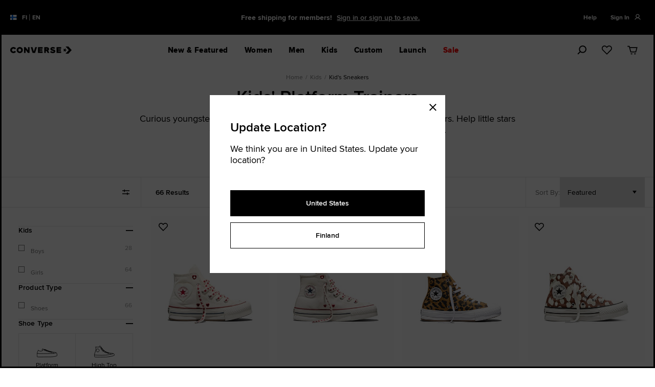

--- FILE ---
content_type: text/html;charset=UTF-8
request_url: https://www.converse.com/on/demandware.store/Sites-converse-eu-west-1-Site/en_FI/Promotion-PromotionCountdownModule?format=ajax
body_size: 711
content:
<div class="promo-countdown flex-align-center">
<div class="modal__header promo-countdown__title gutter--normal">

END OF SEASON SALE

</div>
<img src="/on/demandware.static/-/Sites/default/dw042f7a3c/D-Converse-CT-121825-WE-ESS.jpg" alt="" class="promo-countdown__image" aria-hidden="true"/>
<div class="promo-countdown__main gutter-sm-only--normal gutter-sm-up--large">
<div class="promo-countdown__desc-wrapper">
Deals end on January 15th at 10:00 am CET.
</div>
<hr class="promo-countdown__separator"/>
<div class="promo-countdown__headline gutter--xlarge">
Enjoy an extra 10% off on top of our sales
</div>
<div class="promo-countdown__body">
You have 24 hours. Make ‘em count.
</div>
<div id="promo-countdown__timer" class="promo-countdown__timer flex--inline" data-promo-countdown-timer="Thu Jan 15 09:00:00 GMT 2026" aria-hidden="true">
<div class="promo-countdown__timer-wrap">
<div class="promo-countdown__timer-block" style="background-color: #000000; color:#ffffff;" data-promo-countdown-timer-days>
<span class="promo-countdown__timer-block-digit" data-promo-countdown-timer-tens>
<span class="next">0</span><span class="current">0</span>
</span>
<span class="promo-countdown__timer-block-digit" data-promo-countdown-timer-ones>
<span class="next">0</span><span class="current">0</span>
</span>
</div>
<div class="promo-countdown__timer-text">Days</div>
</div>
<div class="promo-countdown__timer-wrap">
<div class="promo-countdown__timer-block" style="background-color: #000000; color:#ffffff;" data-promo-countdown-timer-hours>
<span class="promo-countdown__timer-block-digit" data-promo-countdown-timer-tens>
<span class="next">0</span><span class="current">0</span>
</span>
<span class="promo-countdown__timer-block-digit" data-promo-countdown-timer-ones data-promo-countdown-reset-number="9">
<span class="next">0</span><span class="current">0</span>
</span>
</div>
<div class="promo-countdown__timer-text">Hours</div>
</div>
<div class="promo-countdown__timer-wrap">
<div class="promo-countdown__timer-block" style="background-color: #000000; color:#ffffff;" data-promo-countdown-timer-mins>
<span class="promo-countdown__timer-block-digit" data-promo-countdown-timer-tens data-promo-countdown-reset-number="5">
<span class="next">0</span><span class="current">0</span>
</span>
<span class="promo-countdown__timer-block-digit" data-promo-countdown-timer-ones data-promo-countdown-reset-number="9">
<span class="next">0</span><span class="current">0</span>
</span>
</div>
<div class="promo-countdown__timer-text">Mins</div>
</div>
<div class="promo-countdown__timer-wrap">
<div class="promo-countdown__timer-block" style="background-color: #000000; color:#ffffff;" data-promo-countdown-timer-secs>
<span class="promo-countdown__timer-block-digit" data-promo-countdown-timer-tens data-promo-countdown-reset-number="5">
<span class="next">0</span><span class="current">0</span>
</span>
<span class="promo-countdown__timer-block-digit" data-promo-countdown-timer-ones data-promo-countdown-reset-number="9">
<span class="next">0</span><span class="current">0</span>
</span>
</div>
<div class="promo-countdown__timer-text">Secs</div>
</div>
</div>
<div class="promo-countdown__cta">

<a class="button button--primary" href="https://www.converse.com/fi/products/all-sale">Shop Now</a>

</div>
</div>
</div>


--- FILE ---
content_type: application/javascript
request_url: https://tags.tiqcdn.com/utag/converse/westerneurope/prod/utag.sync.js
body_size: -53
content:
//tealium universal tag - utag.sync ut4.0.202512121951, Copyright 2025 Tealium.com Inc. All Rights Reserved.


--- FILE ---
content_type: text/javascript; charset=utf-8
request_url: https://p.cquotient.com/pebble?tla=bjjf-converse-eu-west-1&activityType=viewCategory&callback=CQuotient._act_callback0&cookieId=bdMVMqVsArGZwoTmDPBwakhFob&userId=&emailId=&products=id%3A%3AA19063C%7C%7Csku%3A%3A%3B%3Bid%3A%3AA19062C%7C%7Csku%3A%3A%3B%3Bid%3A%3AA16551C%7C%7Csku%3A%3A%3B%3Bid%3A%3AA19755C%7C%7Csku%3A%3A%3B%3Bid%3A%3A271716C%7C%7Csku%3A%3A%3B%3Bid%3A%3AA03667C%7C%7Csku%3A%3A%3B%3Bid%3A%3AA15867C%7C%7Csku%3A%3A%3B%3Bid%3A%3AA17706C%7C%7Csku%3A%3A%3B%3Bid%3A%3A372861C%7C%7Csku%3A%3A%3B%3Bid%3A%3AA01015C%7C%7Csku%3A%3A%3B%3Bid%3A%3AA15556C%7C%7Csku%3A%3A%3B%3Bid%3A%3AA18759C%7C%7Csku%3A%3A%3B%3Bid%3A%3AA15557C%7C%7Csku%3A%3A%3B%3Bid%3A%3AA15868C%7C%7Csku%3A%3A%3B%3Bid%3A%3A372859C%7C%7Csku%3A%3A%3B%3Bid%3A%3AA17705C%7C%7Csku%3A%3A%3B%3Bid%3A%3A371527C%7C%7Csku%3A%3A%3B%3Bid%3A%3AA03669C%7C%7Csku%3A%3A%3B%3Bid%3A%3AA18758C%7C%7Csku%3A%3A%3B%3Bid%3A%3AA03670C%7C%7Csku%3A%3A%3B%3Bid%3A%3AA14165C%7C%7Csku%3A%3A%3B%3Bid%3A%3AA13132C%7C%7Csku%3A%3A%3B%3Bid%3A%3AA19240C%7C%7Csku%3A%3A%3B%3Bid%3A%3A372860C%7C%7Csku%3A%3A&categoryId=Kids%20Platform&refinements=%5B%7B%22name%22%3A%22Category%22%2C%22value%22%3A%22Kids%20Platform%22%7D%5D&personalized=false&sortingRule=Miri%20Women&realm=BJJF&siteId=converse-eu-west-1&instanceType=prd&queryLocale=en_FI&locale=en_FI&referrer=&currentLocation=https%3A%2F%2Fwww.converse.com%2Ffi%2Fproducts%2Fkids%2Fkids-sneakers%2Fkids-platform&ls=true&_=1768446695882&v=v3.1.3&fbPixelId=__UNKNOWN__
body_size: 270
content:
/**/ typeof CQuotient._act_callback0 === 'function' && CQuotient._act_callback0([{"k":"__cq_uuid","v":"bdMVMqVsArGZwoTmDPBwakhFob","m":34128000},{"k":"__cq_seg","v":"0~0.00!1~0.00!2~0.00!3~0.00!4~0.00!5~0.00!6~0.00!7~0.00!8~0.00!9~0.00","m":2592000}]);

--- FILE ---
content_type: image/svg+xml
request_url: https://www.converse.com/on/demandware.static/Sites-converse-eu-west-1-Site/-/default/dw0a83f247/lib/flag-icon-css/flags/4x3/fi.svg
body_size: 874
content:
<?xml version="1.0" encoding="UTF-8" standalone="no"?>
<!-- Created with Sodipodi ("http://www.sodipodi.com/") -->
<!-- /Creative Commons Public Domain -->
<!--
<rdf:RDF xmlns="http://web.resource.org/cc/"
     xmlns:dc="http://purl.org/dc/elements/1.1/"
     xmlns:rdf="http://www.w3.org/1999/02/22-rdf-syntax-ns#">
<Work rdf:about="">
    <dc:title>New Zealand, Australia, United Kingdom, United States,
Bosnia and Herzegovina, Azerbaijan, Armenia, Bahamas, Belgium, Benin,
Bulgaria, Estonia, Finland, Gabon, Gambia, Germany, Greece, Greenland,
Guinea, Honduras, Israel, Jamaica, Jordan, and Romania Flags</dc:title>
    <dc:rights><Agent>
       <dc:title>Daniel McRae</dc:title>
    </Agent></dc:rights>
    <license rdf:resource="http://web.resource.org/cc/PublicDomain" />
</Work>

<License rdf:about="http://web.resource.org/cc/PublicDomain">
    <permits rdf:resource="http://web.resource.org/cc/Reproduction" />
    <permits rdf:resource="http://web.resource.org/cc/Distribution" />
    <permits rdf:resource="http://web.resource.org/cc/DerivativeWorks" />
</License>
</rdf:RDF>
-->
<svg id="svg555" xmlns:rdf="http://www.w3.org/1999/02/22-rdf-syntax-ns#" xmlns="http://www.w3.org/2000/svg" height="480" width="640" version="1.0" y="0" x="0" xmlns:cc="http://creativecommons.org/ns#" xmlns:dc="http://purl.org/dc/elements/1.1/">
 <metadata id="metadata3013">
  <rdf:RDF>
   <cc:Work rdf:about="">
    <dc:format>image/svg+xml</dc:format>
    <dc:type rdf:resource="http://purl.org/dc/dcmitype/StillImage"/>
   </cc:Work>
  </rdf:RDF>
 </metadata>
 <defs id="defs557">
  <clipPath id="clipPath3605" clipPathUnits="userSpaceOnUse">
   <rect id="rect3607" fill-opacity="0.67" height="512" width="682.67" y="-.0000019138" x="-19.451"/>
  </clipPath>
 </defs>
 <g id="flag" fill-rule="evenodd" clip-path="url(#clipPath3605)" transform="matrix(.93750 0 0 .93750 18.235 .0000017942)" stroke-width="1pt">
  <rect id="rect565" height="186.34" width="249.35" y="325.66" x="-105.62" fill="#fff"/>
  <rect id="rect566" height="512" width="149.94" y="-.0000027024" x="143.57" fill="#0062da"/>
  <rect id="rect567" height="139.64" width="897.67" y="186.18" x="-105.62" fill="#0062da"/>
  <rect id="rect568" height="186.34" width="249.35" y=".0030247" x="-105.62" fill="#fff"/>
  <rect id="rect570" height="186.34" width="498.7" y="325.66" x="293.35" fill="#fff"/>
  <rect id="rect574" height="186.34" width="498.7" y=".0015173" x="293.35" fill="#fff"/>
  <rect id="rect564" height="186.34" width="249.35" y="325.66" x="-105.62" fill="#fff"/>
  <rect id="rect569" height="512" width="149.94" y="-.0000027024" x="143.57" fill="#0062da"/>
  <rect id="rect572" height="186.34" width="249.35" y=".0030247" x="-105.62" fill="#fff"/>
  <rect id="rect573" height="186.34" width="498.7" y="325.66" x="293.35" fill="#fff"/>
  <rect id="rect575" height="186.34" width="498.7" y=".0015173" x="293.35" fill="#fff"/>
 </g>
</svg>


--- FILE ---
content_type: text/javascript
request_url: https://www.converse.com/on/demandware.static/Sites-converse-eu-west-1-Site/-/en_FI/v1768389482890/js/module-promo-countdown.js
body_size: 1132
content:
(window.webpackJsonp=window.webpackJsonp||[]).push([[69],{118:function(o,n,t){"use strict";t.r(n),t.d(n,"init",(function(){return H}));var e,r=t(3),i=t(4),u=null,l=null,a=null,d=null,c=null,s=null,m=!1,v=function(){r.open({url:window.Urls.getPromotionCountdown,options:{modalID:"promoCountdownCartModal",modalClass:"modal--flex modal--generic modal--promo-countdown",keepAlive:!1},callback:function(){var o,n,t,e,r;window.sessionStorage.setItem("promoCountdownTriggered","true"),u=document.querySelector("[data-promo-countdown-timer]"),l=null===(o=u)||void 0===o?void 0:o.dataset.promoCountdownTimer,a=null===(n=u)||void 0===n?void 0:n.querySelector("[data-promo-countdown-timer-days]"),d=null===(t=u)||void 0===t?void 0:t.querySelector("[data-promo-countdown-timer-hours]"),c=null===(e=u)||void 0===e?void 0:e.querySelector("[data-promo-countdown-timer-mins]"),s=null===(r=u)||void 0===r?void 0:r.querySelector("[data-promo-countdown-timer-secs]"),T(),f()}})},f=function(){var o=new Date(l).getTime(),n=(new Date).getTime(),t=Math.floor(Math.abs(o-n)/1e3),e=Math.floor(t/86400),r=Math.floor(t%86400/3600),i=Math.floor(t%3600/60),u=Math.floor(t%60);e<=0?h(a,!0,!0):p(a,k(e)),r<=0?h(d):p(d,k(r)),i<=0?h(c):p(c,k(i)),u<=0?h(s):p(s,k(u)),w(t,e,r,i,u)},p=function(o,n){var t=n.toString().charAt(0),e=n.toString().charAt(1),r=M(o),i=L(r),u=b(r),l=q(o),a=L(l),d=b(l);o&&(C(t,u),C(i.innerHTML=0!=t?t-1:0,i),C(e,d),C(a.innerHTML=0!=e?e-1:0,a))},w=function(o,n,t,r,i){e=setInterval((function(){o>0?(--i,r>=0&&i<0&&(i=59,--r),t>=0&&r<0&&(r=59,--t),n>=0&&t<0?(t=23,--n):n<=0&&!m&&h(a,!0),--o,g(k(i),s),g(k(r),c),g(k(t),d),g(k(n),a)):clearInterval(e)}),1e3)},g=function(o,n){var t=o.toString().charAt(0),e=o.toString().charAt(1),r=M(n),i=q(n),u=b(r).innerHTML,l=b(i).innerHTML;t>=1?(u!==t&&y(r,t),l!==e&&y(i,e)):("0"!==u&&y(r,t),l!==e&&y(i,e))},S=function(o,n){var t=n.dataset.promoCountdownResetNumber;t||(t=0),C(o,b(n)),setTimeout((function(){C(o-1<0?t:o-1,L(n))}),50)},h=function(o){var n=arguments.length>1&&void 0!==arguments[1]&&arguments[1],t=arguments.length>2&&void 0!==arguments[2]&&arguments[2];if(n)t?o.parentElement.classList.add("hidden"):(o.parentElement.classList.add("zeroed"),setTimeout((function(){o.parentElement.classList.add("hidden")}),1e3)),m=!0;else{var e=o.querySelectorAll(".promo-countdown__timer-block-digit");e.forEach((function(o){var n=o.querySelector(".next"),t=o.querySelector(".current");n.innerHTML=0,t.innerHTML=0}))}},y=function(o,n){var t=arguments.length>2&&void 0!==arguments[2]?arguments[2]:500,e=[{marginTop:0}],r={duration:t,iterations:1},i=o.animate(e,r);i.addEventListener("finish",(function(){S(n,o)}))},T=function(){var o,n;return null===(o=u)||void 0===o?void 0:o.style.setProperty("--block-background",null===(n=a)||void 0===n?void 0:n.style.backgroundColor)},M=function(o){return null==o?void 0:o.querySelector("[data-promo-countdown-timer-tens]")},q=function(o){return null==o?void 0:o.querySelector("[data-promo-countdown-timer-ones]")},L=function(o){return null==o?void 0:o.querySelector(".next")},b=function(o){return null==o?void 0:o.querySelector(".current")},C=function(o,n){return n?n.innerHTML=o:""},k=function(o){return o.toString().padStart(2,"0")};function H(){var o=sessionStorage.getItem("promoCountdownTriggered");Object(i.isEmpty)(o)&&v()}}}]);

--- FILE ---
content_type: application/javascript; charset=utf-8
request_url: https://www.converse.com/149e9513-01fa-4fb0-aad4-566afd725d1b/2d206a39-8ed7-437e-a3be-862e0f06eea3/p.js
body_size: 71868
content:
"use strict";(function(){var u;var S=function(v,u,f){for(var a=u.length,r=a-f,t=[],M=0;M<v.length;)for(var h=0,l=1;;){var x=u.indexOf(v[M++]);if(h+=l*(x%f),x<f){t.push(h|0);break}h+=f*l,l*=r}return t};var h="q3tTOpQfJ36r2pQxfJ6p56pJ6pXt2pOpQfJ9N95XN92pQ0XjN96pA6pc>JN9>jN5~pN9N5sO5AsOHVN9>A6rLpN96rsO0sO|r>A6r~p6rO5Q+pN9GpN9>JsO>jN9p6rpN5fp6rO5Q+pN5fpsON96r5c6r>56r>jsO~p6rsON5E56څ>csOfp6څ3sO>csO~psOO5Q+pNXfp6څ9NX>Xs0fp6څbs0<36rN56څH6pN9>cN9~pN9O5Q+psOGpsOp6rtxXOpQfJbN92pCk1ZXIN9X16rIOOv<M6r~p6rOƙNzOsOE5N5>16څfpN536څfpN59O0Nf0p6څ83s0fp6څObLC9s0fpN5b6څ<36rsON5H6pN9>1N9tuAOpQfJbsO2pGkXlN9XE6r6p^HVN9>E6rG3N96rsO0sO|o5EOR<qbHOR<qbsO>EN9~pN9OOGfr6r5^6r>lsO~psOOb+QbN5E96څfp6څ3OpQfJ<3sON56څH6p6r~p6rOOs3N5E96څtfWOpQfJ5s02p<gXwN9X|p6rXqpsO>wsOIOOG2O6r~p6rOyza96څE9s0>|pNX~pNXO06Lr6yE9sƙfpsƙ33<3NX6ysƙH6pN5>Esƙ~psƙO06LrNjE9sH>qp6o>^68ap6o68NcfpsH3Nc<3sƙNjsHH6p6yQpN56yNjfps03Nj<36r6څs0H6pN9F3sON9N5GpN5fp6څ3s0<36rN56څH6pN9GpN9fpN9O5<AsOzpfp6rOMCzڅN9tqROpQfJbN92pCV1GpX2pN9Xup6rIOOv<MN9~pN9OƙNzOsOE5N5>ups0fpN53s0fpN59O0Nf0p6څ836yfp6څObLC96yfpN5b6څ<3N9sON5H6p6r>up6rHVN5fp6rO9qGJN5>up6rtCeOpQfJ9sO2pGVXxpN9>xpN9nN9sOrOOvC5sON9GpN9fp6rO9qGJsOzpfp6rO9L7JN9tqKOpQfJ5N92pfhp1CpX7pN9X|36rXq3sOIOOv<M6r~p6rOƙNzOsOE5N5>|3s0fpN53s0fpN59O0Nf0p6څ83s0fp6څObLC9s0fpN5b6څ<36rsON5H6pN9>q36څƙ6څCz8sO~psOOyfNڅ6څEbNX>q3s0ƙs0+|JN5fpNX3N5>|3s0fpNX9s0<3sO6څNXH6pN9zpfp6rO96=pN9tCGpOpQfJbN92pQ~M1G3X23N9Xu36rIOOv<MsO~psOOƙNzON5E56r>u36څfp6r36څfp6r9O0Nf0p6څ83NXfp6څObLC9NXfp6rb6څ<3sON56rH6pN9>u3N9HVN5fpN9O9a6څN5>u3N9tf=pOpQfJbs02p<~MXx3N9XQ36r6pC36p736p|M6pqM6p<M6pGM6p2M6puM6p+M>x3N9~pN9Oڅfx06r5C36r>x3N9~pN9O9C~56r5736r>x3N9~pN9Oڅ<=b6r~p6rOr66JsO5|MsO5qMOpQfJ5<MOpQfJHVN9>736rLpN96rN50N5f7pHVN9>736r~p6rOJ|q96څLpN96څsOHsON50N5Gv3>73N5EbsO>Q36rfpsO36r>|M6څfpsO96څv3N5sON95GMN9>GM6r~p6rOr|=JN55qMN5>GM6r~p6rOڅG~MsO5<MsO2p<=3>C36r~p6rO$2qڅsOE9N5fpN53O3<+څ<36rsON5H6pN952MN9>2MN9>Q36څfpN9Or66J6څ>C3sO~psOO$2qڅs0E9N5fpN53O3<+څ<3sOs0N5H6pN95uMN9>uMN9>|MN5fpN9Or66JN5>2MN9~pN9Or|=JN5iN57~3>uMN9~pN9Or|=Js0Hs0N55qMN5>2MN9~pN9OڅG~M6څ5<M6څ><MN9~pN93N5+pO3Gv5N56څ06څGS3~pO3Gv5OO+frN5E9s0><MNXfps03NX<3O3Gv5N5s0H6pN95<MN9HN96څt|Q3OpQfJbN52p||MX<9N9XG96r><96r~p6rO56|څN5E9sOfpsO3Oڅp<36rN5sOH6pN9=p3N9sOisOCsM>G9N5~pN5O56|څ6څE9s0fps03Oڅp<3N56څs0H6pN9=p3N96څH6څsOGpsOEb6څ>Q3s0fp6څ3s0>|MNXfp6څ9NX<3VN56څH6pN90N9QhM>qMN9~pN9O57abs0EbNXAObhS9OpQfJ6yfpNX36yfpNX9OpQfJ<3N9s0NXH6p6څH6څN52pqLM>qMs0~ps0O57abNXEb6yAOrsNbOpQfJNjfp6y3Njfp6y9OpQfJ<3s0NX6yH6p6څH6څN55+MN5pN5>+M6څfpN5Or|=J6څ><MNXfpN5OڅG~MNXGpN5fpN9O9a6څs0zpfp6rO9qabN9t|=MOpQfJbN92pfLr1+9Xf9N9Xx96rIOOv<M6r~p6rOƙNzOsOE5N5>x96څfpN536څfpN59O0Nf0p6څ836yfp6څObLC96yfpN5b6څ<36rsON5H6pN9>x9N9tQQMOpQfJ9sO2p|LrX79N96p|r6pqr>796r~p6rO92h3N95|rN9>79N9~pN9O9u=56r5qr6r4|2r>|r6r06r+7M>qrN9HN96r06r<Nrt+s9OpQfJ96r2pGqrXfrN96pxr6pQr6pCr6p7r6p|b6pqb6p<b6pGb>frN9~pN9O97656r5xr6r>frN9~pN9O92h3sO5QrsOIOr2|M6r>xrN5~pN5O57ab6څEbs0AOrh6څO3=N5NXfps03NXtGG9OpQfJ9NX2px29XfbN9>fbN9=pO3=65N96r06rq29HO3Gv5N92p+29HO3FFڅN9GpN9fps09NX<3N56څs0H6psOƙ6rsON95CrN9>Qr6r~p6rOb=u0sOEbs0fps033fps09|3<36rsOs0H6pN957rN9>7rsO~psOOOGfrN95|bN95qbOpQfJ5<b3><bsO>Cr6څ~p6څOOGfrNX|3sONXN90N9CFr>CrsO~psOO06Lr6څE9s0><bNXfps03NX<3sO6څs0H6pN9>7rNX~pNXO06LrsƙE96y><bNj>|b68apNj68Ncfp6y3Nc<3NXsƙ6yH6p6څQpN96څs05Gbs0>qbN9IOOG2O6څ~p6څOyza9s0E9sƙ>GbNjfpsƙ3Nj<36څs0sƙH6p6y^N96y6y5qb6y><bN9H9s0^N9s0s05<bs02p2f9>qbN9GpN9E9sOp6څ>qr6y~p6yOb=u0NXE9NjfpNj3b<36yNXNjH6ps0fp6څO9765s0>|rs0fp6څO92h3s0fpsO36څ<3V6rsOH6pN9HN9N52pxNrHVN9HN9N5GpN52pQ2r4e9N923X3N9zp4ezpfpN9O9GmsOzpfp6rO9v|pN9tCurOpQfJbN92pxsO1CbX7bN9X|O6r6pqOIOOv<MsO~psOOƙNzON9E5N5>|O6څfpN536څfpN59O0Nf0ps0836څfps0ObLC96څfpN5bs0<3sON9N5H6p6r>|ON9HV6rfpN9O9zFM6rt+SrOpQfJ36r2pfzb6p2OtxQrOpQfJ96r52O6r2pGFbX+ON96pfOJ6r5fO6rJN9>+O6rfpN9OO<ƙ6rJN9l6rE9N5tQzrOpQfJ96څ2pqsbXCON9>fON9>CO6rfpN9O96I6rzpfpN536څv36rN5sOfpN9O9v>sOJ6r89N9fp6rO9aF3N9zp>2ON9~pN9OJ|q96rtQqbOpQfJbN92pfubXq5N9X<56r6pG5J6r5G56rJN9JN5~pN5OO<ƙsO~psOO0~h3N5Eb6څt<GbOpQfJ3NX2p+2b>G56r~p6rO9CxOsOE9N5><56څfpN536څ<36rsON5H6pN9GpN9fp6څ3NX>q5sƙfp6څ9sƙ<3sON56څH6p6rfpN9O9QQ56rzpfp6rO9qCڅN9>2O6r~p6rOJ|q9sOtf+bOpQfJ9N92pxCbXx5N9JN9~pN9OO<ƙ6r~p6rOy<7ON5E9N9JNX~pNXO9QQ56څfpN936څ<36rN5N9H6psOHVN9JsO~psOO96IN5LpN9N5sO0sOxabJ6څ~p6څO96IN9E9s0>x5NXfps03NX<36څN9s0H6pN5HN5sOJN583N9fpN5O9aF3N9zpfpsOO9CxON9>2OsOGpsOTN5<3V6rN5H6pN95qON9>|ON9>qO6rfpN9O9zFM6rzpfp6rO9QZN9t7|OOpQfJbN92pQhO175X|څN9Xqڅ6rIOOv<MN9~pN9OƙNzOsOE5N5>qڅ6څfpN536څfpN59O0Nf0pNX83s0fpNXObLC9s0fpN5bNX<3N9sON5H6p6rzpfp6rOr=~5N9t|NOOpQfJ5N92pqsy1GڅX2څN9Xuڅ6rX+څsO6pfڅ6pxڅ6pQڅ6pCڅIOOv<M6r~p6rOƙNzOsOE5N5>uڅNXfpN53NXfpN59O0Nf0p6څ83s0fp6څObLC9s0fpN5b6څ<36rsON5H6pN9>+څsOƙsOCz8N5~pN5OjQLڅ6څE9s0>+څ6yƙ6yxMsOfps03sO<3N56څs0H6pN95fڅN9>+څsOƙsO2Q1N95xڅN9>+څ6څƙ6څCs1sO5QڅsOt<QOOpQfJ3N92p|zX6pqJt2aOOpQfJ9N95qJN92pfF5XGJN9JN9>GJ6rfpN9OO<ƙ6rJN9fpN9O9+q9OpQfJJN9J6r~p6rOO<ƙN5~pN5Oƙx2p6rfpN9O9~7b6rJN9J6r~p6rO9~7bsO~psOOJ|q96r~p6rOrf~MN5fpN9O9uz3N5zp>qJN9~pN9OJ|q9sOtqv5OpQfJ9N92pGG5X+JN9HVN9>+JsOG3N9sO6r06rGh55+JOpQfJHOpQfJ6rJN9>+J6rfpN9O9+q96rzpfpsOO9az0N9>qJN9~pN9OJ|q96rtG25OpQfJbN92pG<څXCJN9X7J6r6p|0HVN9>7J6rG3N96rN50N5Q~5>Qڅ6r~p6rOAhFJs0~ps0OAvG5N957JN9HN9N5JN95|0N9t7+5OpQfJ3N92pq<څ6p206pu06p+0T6r5206r5u03>u0N9~psMOOGfr6r|3N96rsO0sOqQ5>20s0>u0N9>u06r~psM6rN5fps0N9N5>u0N9HN96r^N99N95u0N92pqf54Gz5>CJsO~psOObGxڅ6rEbN5J6څfpN536څ>206څfpN596څ<3sO6rN5H6pN9GpN92pCvڅ4e9N923X3N9>3N55+0N5>+0N9~pN9O9z+J6ri6ruqڅ>|0N9~pN9O9qhO6څEbNX>+0s0fpNX3s0>7J6yfpNX96y<3N96څNXH6pN5HN56r>+06r83N5fp6rO9z+JN5>+06rvp6r4ezpGpN9fp6rO9hCON9>qJ6r~p6rOJ|q9N9tGGڅOpQfJb6r2p+SڅX|XN9XqX6r6p<XHVN9>qXsOG3N9sO6r06rQLڅ>QڅsO~psOOAhFJN5~pN5OAvG5sO5qXsOHsO6r4Quڅ>|X6rqp6rN9GpN92pGSڅ4e9N923X3N9>3N95<XN9><XN9~pN9O9z+JsOisOC6څJN9~pN9O9qhO6rEbN5><XNXfpN53NX>qXs0fpN59s0<3N96rN5H6p6څH6څsO><XsO836rfpsOO9z+J6r><X6rvp6r4ezpfpN9O9vQO6r>qJ6r~p6rOJ|q9N5t+aڅOpQfJbN92pQLXXxXN9XQX6r6pCX6p7X6p|y6pqy6p<y6pGyJN95CXN9HVN9>QX6rG3N96rN50N5G|J>QڅN9~pN9OAhFJ6r~p6rOAvG5N95QXN9HN9N5>xXsODOڅvF0sON957XN9pN9>7XsO0sOqvJ>xXN5~pN5OڅvF0sOHsO6r2pfvJHVsOHsO6rfpN9OڅvF06r>7XsO0sOQhJ>xX6r~p6rO56<O6څH6څN52pGGJHV6rH6rN5fpN9O56<ON5>xXsO~psOObzFO6rfpN9ObzFO6r>xXsO~psOO5fFM6rfpN9O5fFM6r>xX6r~p6rOrhF3sOfpN9OrhF3sO>QXN5fpN9OrSa9N55|yN9~pOpQfJOO+frsOE9N5JNX~pNXO9+q96څfpN536څ<3OpQfJsON5H6p6r~p6rOO+frsOE9N5fpN53Ov3FFX<36rsON5H6pN95qyN9JN5~pN5O9Q73sOE9s0>|y6څfps036څ<3N5sOs0H6pN95<yN9JsO~psOOO<ƙ6څ~p6څOb2<څN95GyN9l6څE9s0t<zJOpQfJ9N92p72XXQyN96pCy6p7ytQ7JOpQfJ3N95CyN92p|G0>Gy6rTN5v36rN5N9~pOpQfJOO+fr6څEbN5>qys0fpN53s0fpN59O9CqM<3OpQfJ6څN5H6p6r~p6rOO+frN5E96څIOH|a0Nj><ysƙƙNjsƙs0fp6څ3s0<36rN56څH6psOfpN9O9vڅsO>QyN5qpN5N9zp4+NX>CX6r~p6rO9~7bsOT6rv3sO6rN957yN9>CX6r~p6rO9uz3sO~psOOr<Fr6rEJ6څ>7yNXfp6څ3NXfp6څ9OrG<r>qyN5fp6څbN583s0fp6څ5s0<3sO6r6څH6pN9>7yN9~pN9O8S9N5Eb6rfp6r3Oyfx9fp6r9O0L<3<3N9N56rH6p6څ>7y6rtf60OpQfJ36څ2px<X6p2$>7yN9~pN9O0|N0sO>xڅN5~pN5OX==9N9~pN9OrxA6rG3sO6rN90N9f<X~pOpQfJOO+fr6rE9N5>7ysO~psOOOhk6څfpN536څ<3OpQfJ6rN5H6pN952$N9>2$N9~pN9OOLhbsOE9N5fpN533<3N9sON5H6p6r=pO3a<M6rsOisOxqX>2$6r~p6rOOLhb6څE9N5fpN533<36r6څN5H6ps0=pO3+vJs06څH6څsO0sOCvX>CyN5qpN5sOHsO6څ2pf<X>QysOqpsOs0Hs06څzpfp6rOH+vr6څ>7ys0~ps0OrxNON5E9NX><y6څfpNX36څ<3s0N5NXH6p6r2px2X4e96r23X36r>CyN5qpN56r4ezpfps03N9v36څs0sOGpsOfpN5O9qhON9>qJN9~pN9OJ|q9sOtQ~XOpQfJ96r2pqCXXC$N96p7$6p|ƙIOr6w6r~p6rOJ+zJsOE9N5>C$6څfpN536څ<36rsON5H6pN957$N9>fڅsO~psOO5<AN5E9sO>7$6څfpsO36څ<3VN5sOH6pN95|ƙN9JN9~pN9OO<ƙsO~psOOrsTN9E9s0>|ƙsƙfps03sƙ<3sON9s0H6p6څGp6څfpsOO9Q736r>qJN9GpN9Ts0<3VN9s0H6psO5CڅsO>uڅN9>CڅsOfpN9O5<AsOzpfp6rOr<v9N9t2|yOpQfJ5sO2pux$1<ƙXGƙN9X2ƙ6rXuƙsO6p+ƙ6pfƙIOOv<MsO~psOOƙNzON9E5N5>2ƙ6څfpN536څfpN59O0Nf0pNX836څfpNXObLC96څfpN5bNX<3sON9N5H6p6r>2ƙN9txGyOpQfJ96r2p<f$XCƙN96p7ƙ6p|j6pqj6p<j6pGj6p2j6puj6p+jpN95qjN94qv$R7<$>+ƙsO~psOOڅ~<MN5E96rIOOv<Ms0~ps0Or7x0NXE9Nj>CƙsƙfpNj3sƙ<3s0NXNjH6p6څfp6r36څ<3sON56rH6pN95<jN9><j6r~p6rOrSSJN5T6څ<36rN56څH6pN95GjN9>GjN5~pN5OrFSrN98N96y06y7q$>GjN5~pN5ObLC96څ52j6څ>Cƙ6څ>2jN5~p6څN5N95ujN9>fƙN5~pN5O9h+rN9>2jNX~pN9NX6څ5+j6څ>qjN9>2jN5HVNX>+j6څG3NX6څsHisHQ7y>+j6څ~p6څO9qS9NXHNXsH0sHxs$>ujNXHNX6y2px|$>+jsƙ~psƙO9QƙNXHNX6yfpN9N56y><jN5~pN5OrSSJ6څTNX<3N56څNXH6pN95GjN92pG6y2p7<$47<$9NX23X3NXp6څ>3N9fp6څObx<bN957ƙ6څ4eRe4+~$R+~$>GjN90N92N$>Gj6څ~p6څOrFSrNX8NX6څH6څN90N9C2$><j6څ~p6څOOL6J6y5|j6yH6yN90N9+~$>|jsƙ~psƙOr<Fr6څE9NX><jNjfpNX3Nj<3sƙ6څNXH6p6yH6yN94eRe>7ƙN90N9G=$>7ƙN9~pN9Obx<b6څvp6څs34es34e>qjN9GpN9fpN9O9<zO6r>uƙN5ƙN5Cz8N95+ƙN9>uƙ6rƙ6rqLtN95fƙN9zpfp6rOr|QJsOtxS$OpQfJ5N92pq~A1u8X+8N9Xf86rXx8sO6pQ86pC86p786p|A6pqA6p<AIOOv<M6r~p6rOƙNzOsOE56څ>f8N5fp6څ3N5fp6څ9O0Nf0pN583s0fpN5ObLC9s0fp6څbN5<36rsO6څH6pN9>f8N9>f8sOHVN5fpsOO97|څN5fpN9O9LmN5>x8N9ƙN9++0N55Q8N5>x8sOƙsO+G1N95C8N9>x8N9ƙN9xq$N5578N5tx<ƙOpQfJ9N92p<Lƙ12AXuAN96p+A>uAsO~psOOXQgN5T6r<3sON56rH6pN95+AN9>+A6څ+pO9v~څ6څN90N9|Lƙ>+A6r+pOr+sM6rN5HN5N9GpN95|AN9t<uƙOpQfJ3sO2pxaj1QA6pCA6p7A6p|H6pqH6p<H6pQA6pGH>C86r~p6rO9څsO~psOO9axr6rTN5<3sO6rN5H6pN95CAN9=peN96ri6ru6ƙHVN9>CAN5G3N9N5NXHNX6r06r2xƙHV6rH6rN52p2Sƙ>CAN9~pN9O9+aڅ6څH6څN557AN5=peN5N9iN9GaƙHV6r>7AN5G36rN56څH6څN90N9<CƙHVN9HN96r2p<zƙ>7AN9~pN9OڅNupN5HN56r5|H6r=pe6r6yi6yqsjHVN9>|H6rG3N96rN5HN56y06y||jHV6rH6rN92p|Fj>|HN5~pN5Oj~xڅ6rH6rN95qHN9=peN96ri6r7qjHVN9>qHs0G3N9s06څH6څ6r06rCvjHVN9HN9N52pC<j>qHNX~pNXOASSbN9HN9N55<HN5+peN5N90N9QGjHV6r><HN5Lp6rN56څH6څN90N9xNj><HN9HN96r2pQfj>Q8N9~pN9O9qFڅ6څTs0<3V6څs0H6pN5~pN5O9+aڅN95QAN9=peN9N5iN5f~jHVN9>QA6څG3N96څ6yH6yN50N5++jHVN5HN5N92p+fj>QAN5~pN5OڅNup6څ~p6څOj~xڅNX~pNXOASSb6څH6څN9HN96r5GH6r>GHN90N9fajp6r>GHN5~pN5O0hhJN9fp6rO9NdN9>GHN9~pN9OAu|0N5fp6rO9zubN5>GHN5~pN5O0CsON9fp6rO9<f0N9Gp6rzp5qAsOtxCjOpQfJ3N92p|v81+c6pfc>Q86r~p6rO9qFڅN5T6r<3VN56rH6pN9~pN9O9~x0sO5fcsO=pesON9iN97|8HV6r>fcsOG36rsON5HN5N90N9CF8HVN9HN96r2pCq8>fcN9~pN9OAh|bsOHsO6rGp6r5<AN9>f8N9tG<8OpQfJJsO2p<z8X|oN9Xqo6rX<osOXGoN56p2o6puo>|oN98N96ri6rxN8>|AsO>qoN5ƙsON5N98N9sOHsO6r06r<u8lN9~pN9O5|NMsOE96څHVN5fp6څ3N5<3N9sO6څH6p6rGp6r>qAsOqpsO6r52o6r><AN5qpN56r5uo6r>78N5~pN5O9fC96څ~p6څO9~G0NXE5N5>Gos0fpN53s0>2os0fpN59s0>uos0fpN5bs0<36څNXN5H6psO~psOOrvups0E9NXt|S8OpQfJ9N52pqC8XCoN9>786r~p6rO9fC9sO~psOO97NM6rE9N5>Co6څfpN536څ<3sO6rN5H6pN9GpN9fpNX3N5<3sOs0NXH6p6rGp6rfpN9O97|څsO>f8sOtx78OpQfJJN92p+uAXqTN9X<T6rXGTsOX2TN56puT6p+T6pfT>qTN90N9QFA>|A6څ><TsOƙ6څsO6rH6rN90N9uuA>qA6rqp6rN95uTN9><A6rqp6rN95+TN9>78N5~pN5O9fC9N9~pN9O9LF3N5E56r>2TNXfp6r3NX>uT6څfp6r96څ>+TNXfp6rbNX<3N9N56rH6psO5fTsO>78sO~psOO9fC9N5~pN5O97NM6څE9sO>fTs0fpsO3s0<3N56څsOH6p6rGp6rzpfpsOO9LmN9zpfp6rOr+xrN9t2+AOpQfJ5N92pCsc17TX|4N9Xq46rX<4sO6pG46p246pu46p+4IOOv<MN9~pN9OƙNzOsOE5N5>q4s0fpN53s0fpN59O0Nf0p6څ83NXfp6څObLC9NXfpN5b6څ<3N9sON5H6p6r>q4sOHV6rfpsOO9|C56r><4sOƙsOCz86r5G46r><4N5ƙN5++0sO524sO>G46r~p6rOjQLڅsOE96څ><4s0ƙs0fCMNXfp6څ3NX<36rsO6څH6pN55u4N5pN5t2|HOpQfJ36څ2pf|H1x4zpfpN5O9az06څtCFHOpQfJ9sO2pxqH1C4X74N9>74N9GpN9fpN5O9hCOsOt7vHOpQfJ9sO2p|hH1qtX<tN9><t6rqp6rN9GpN9fpN5O9vQOsOtGGHOpQfJ3sO2p|2H12tl6r~p6rO5|NMsOTN5<36rsON5H6pN9GpN9fpN5O9qhOsO5+4N5>q4sOtQLHOpQfJ9N52pGscXftN96pxt6pQt>246r~p6rO9qFڅsOT6r<3VsO6rH6pN9~pN9O9+aڅ6r5xt6r=pe6rN9iN9GfHHV6r>xt6څG36r6څsOHsON90N9<6HHVN9HN96r2p<xH>xtN9~pN9OڅNupsOHsO6r5Qt6r=pe6rN5iN5qQHHVsO>QtN9G3sON96rH6rN50N5|aHHVN9HN9NX2p|CH>QtN9~pN9O$Cf96rH6rNX0NXf7H>u4N5~pN5O5<A6rE9N5>ftNXfpN53NXv36rN5sOHsON92pqsc>+46rH6rN9GpN9fpsOO9|C5N5zpfp6rOr675N9tqFcOpQfJ5N92pfLc12WXuWN9X+W6rXfWsOIOOv<M6r~p6rOƙNzON5E56څ>+Ws0fp6څ3s0fp6څ9O0Nf0psO836yfpsOObLC96yfp6څbsO<36rN56څH6pN9>fWN5ƙN5Cz8sO~psOOyfNڅN5Eb6څ>fW6yƙ6yQ~As0fp6څ3s0>+Ws0fp6څ9s0<3sON56څH6pN9zpfp6rOr~GMN9tCucOpQfJ5N92p7GB1QWXCWN9X7W6rX|ZsO6pqZ6p<Z6pGZ6p2Z6puZ6p+Z6pfZ6pxZ6pQZtGfcOpQfJJ6r5xZ6r2pCfTX7ZN9X|B6rXqBsOX<BN56pGB6p2B6puB6p+B>7Z6r~p6rOڅfx0sO~psOO$2qڅN5E9s0fps03OOh75<3sON5s0H6pN95GBN9>qBN9CpeN9s00s0GCc>qB6rH6rN92p+so>7Z6r~p6rOڅ<=bN5~pN5OڅvGM6څ=pObCf06څs00s0C7cHObCf06r2pGsoHOOq+36rH6rN952BN9~pO3Lh5OO+fr6rEb6څ>2Zs0~ps0O9|s3NXfp6څ3NXfp6څ9O3SLڅ<3O3Lh56r6څH6pN5~pN5OO+fr6rE96څ>+ZNj~pNjO9NS3NXT6y<3VNX6yH6ps0fp6څ3s0<3N56r6څH6pN95uBN9><BN90N9++o~pO3ƙOO+frNXEbs0>2Z6y~p6yO9N+څ68fps0368fps09O3SLڅ<3O3ƙNXs0H6p6څ~p6څOO+frs0E9NX><B6yfpNX36y<36څs0NXH6pN9HN96r2p7+oHOpQfJ6r5+B6r>GB6r~p6rOyCQ9s0EbNXfpNX3O9vڅ~pOpQfJOO+frs4EbNc>2B6ofpNc36ofpNc9OMN|X<3OpQfJs4NcH6p68~p68OO+frNcE9s4>|BNtfps43Nt<368Ncs4H6psH~psHOO+fr6oE9s4fps43O<3<QJ<3sH6os4H6pNj~pNjOO+frNcE96o>uBs4fp6o3s4<3NjNc6oH6psƙ~psƙOO+frNcE9s4>+B6ofps436o<3sƙNcs4H6p6yfpNX96y<36rs0NXH6pN9>GBN9~pN9ObfQOs0fps0Ob7z0O3uvO>GBN9~pN9ObfQOs0fps0OOz20O3uvO>GBN9~pN9ObfQOs0fps0OOaC5O3uvO>GBN9~pN9ObfQONXfpNXOڅz1OڅCm>GBN9~pN9ObfQOs0fps0O9<|XO3uvO>GBN9~pN9ObfQONXfpNXOrfv9O3uvO>GBN9~pN9ObfQOs0fps0O0Gu5OOfs0>GBNc~pNcOyCQ9N9Eb6yfp6y3OXNgfp6y9Or++b<3NcN96yH6ps0>GBN9GpN9tC6TOpQfJ9N95QZN92puS4X7BN96p|I6pqI6p<I6pGI6p2I6puI>7BN9~pN9O9aQON55|IN5>7B6r~p6rO9~vON95qIN9>7BsO~psOO9LyN95<IN9>7B6r~p6rO96Q5N95GIN9>7BN9~pN9O9vu56r52I6r>7B6r~p6rO9Fu3N95uIN9tCs4OpQfJ3N92pGS46pxI6pQI>2I6rqp6rN9>qIN9~pN9O9s20sOE9N5><Is0~ps0O9axrNXE96y>|Isƙfp6y3sƙ<3s0NX6yH6p6څ5xI6څ=pe6څNXiNXQh4HV6څ>xI6yG36څ6ysƙHsƙNX0NXxG4HV6څH6څ6y2pxN4>xI6څ~p6څOY+2MNXHNX6yfpN536y<3N9sON5H6p6r5QI6r>QIsO~psOO9h|M6څ~p6څO9v>sO~psOOrvupN5E96څtf~4OpQfJ3NX2pf=4>uI6r>fZsO~psOO9sabN5~pN5O9v<b6څƙ6r6څN9GpN9fp6څ3NX<3sON56څH6p6r>QIN5~pN5O9=vJNXT6څ<3N5NX6څH6p6r>GI6څ>|INX>QI6ysp6څNX6y6rzpGpN9IOOv<M6r~p6rOƙNzOsOE56څ>7WN5fp6څ3N5fp6څ9O0Nf0pN583s0fpN5ObLC9s0fp6څbN5<36rsO6څH6pN9>7WN9>xZsOfpN9O9=MsO>7WN5t+stOpQfJjsO2pf<Z1G>X2>N9Xu>6rX+>sOXf>N5Xx>6څXQ>s0XC>NX6p7>6p|16pq1>xZ6rEJN5>2>6څfpN536څ>u>6څfpN596څ>f>sOfpN5bsO>Q>6څfpN556څ<3V6rN5H6pN957>N9t2GtOpQfJ3N92pC+t1G16p21>7>6r~p6rO0fuڅN5521N5=peN5N9iN92LtHV6r>21sOG36rsON5HN5N90N9GutHVsOHsO6r2px+t>21N9~pN9OXzvJsOE96څ>7>s0fp6څ3s0<3N9sO6څH6pN5HN56rGp6r5|1N9>C>N9CpeN96r06rfft>C>sOHsON92pQxt>uZsO~psOO9zFMN5E9sO>2>NXfpsO3NXv3N5sO6rH6rN95q1N9>C>N9iN9x+W>q1sO~psOO9v>s0~ps0OrvupsOE96څtQatOpQfJ9N52p+~WX71N96p|Y6pqY6p<Y6pGY>|1N9qpN96r>x>N90N9x7t>716r=pO5+F36rsOHsON90N9u~W>+>6rqp6rN95|YN9+peN96r06r2FWHVN9>|YsOLpN9sON5HN56r06rGqW>|YN5HN5sO2pxqWpN9HN9sO5qYsO>qY6r~p6rO9F=pN95<YN9>qYN9~pN9O96upsO5GYsO>x>6r~p6rO9qhOsOEbs0>GZN5~pN5O9fsp6yE5N5fpN53OapQNb><YNXfpN59NX>GYsƙfpN5bsƙv36yN56څfps036څ><ZN5~pN5OAhFJ6څ~p6څOtS7rNXfps09NX<36rsOs0H6pN9zpfp6څ3N5<3s0sO6څH6p6rH6rN9pN9>q1sOfpN9O9h|MsO>7>6rfpN9O9Qub6r>|16rfpN9O9s6څ6rtC6WOpQfJ36r2pGaW1QY>2>6r~p6rOڅfx0N5~pN5OrNFO6r~p6rOXaS5sOE9N5>7>6څfpN536څ<36rsON5H6pN9zpfpN9O9=vJ6rt+CWOpQfJb6r2p7vZ17YX|UN9XqU6r>G>6rEjsO>2>N5fpsO3N5>u>N5fpsO9N5>+>N5fpsObN5>f>N5fpsO5N5>x>N5fpsOJN5>|UN5fpsOXN5>qU6څ06څ2qZ>q16څH6څN52pCqZHV6څH6څN5fpsO$N5<3V6rsOH6pN9GpN9fpN9O9s206rGpN9fpN5O9hCڅsO>7WN9>QZ6څfpN9O9h<X6څ>7WN9tqNZOpQfJ9sO2p+|BXuUN96p+U6pfU6pxU6pQU>uU6r~p6rO9aQOsO5+UsO>uUN9~pN9O96SrN55fUN5>uUN9~pN9O9Ly6r5xU6r>qZsO~psOOOGvr6rEb6څ>uUN5fp6څ3N5E5NXfpNX3Obv~5fpNX9O06q9fpNXbOt2Frfp6څ9NX<3sO6r6څH6pN95QUN9>xU6r~p6rO9QurN5E96څp6y>+Us0fp6yO9aQOs0>fUNXfp6yO96SrNX>QZNX>qZsH~psHOڅS|X68EbNcpNj>xU6ofpNjO9Ly6o>+U6ofpNjO9aQO6ofpNc3Nj>QU6ofpNc96o<3sH68NcH6psƙƙNXsƙs0fp6yO97ns0fp6څ36y<36rN56څH6pN9GpN9fpN9O9hFbsO>|ZsOƙsOCz8N95qZN9>|ZsOƙsOCs1N95<ZN9>|ZsOƙsOCqYN95GZN9>|ZsOƙsOGutN952ZN9>|ZsOƙsOqFpN95uZN9>|ZsOƙsOQzBN95+ZN9>|ZN9ƙN9xf4sO5fZsOzpfp6rOrFCrN9t<2BOpQfJ5N92pf7I17UX|nN9Xqn6rX<nsO6pGn6p2nIOOv<M6r~p6rOƙNzOsOE5N5>qns0fpN53s0fpN59O0Nf0p6څ83s0fp6څObLC9s0fpN5b6څ<36rsON5H6pN9>qnsOt+fBOpQfJbN92p2CIXfnN9Xxn6r6pQn6pCn6p7n6p|g>xnN9~pN9OOGfr6r=p36rN90N9qSBzp>2n6r~p6rO9a6څsOEb6r>fnN5fp6r3N5>fnN5~pN5Oڅ<=bNX~pNXOr66J6څfp6r96څ<3VsO6rH6pN9~pN9Or|=JN55CnN5>xnN5~pN5Ors+56rE96څt2sIOpQfJ9sO2p2qIX2gN9>2gN9~pN9O9q7psO>CnN5~pN5OXuO6rT6څ<3N56r6څH6pN9G3sON96rGp6rfp6څ3sO<3N56r6څH6pN957nN9HVN9>7nsOG3N9sO6r06r7NI>GnN9~pN9OOLC56څEbs0>xn6yfps036yfps099<3N96څs0H6pNX~pNX3sO57nsOHsO6r>7nsO~psOO9a+96څ5Qn6څ+pe6څ6r06rfuIHVsO>Qn6څLpsO6څNXHNX6r06r+~I>Qn6څH6څsO2pQfI>fn6r~p6rOڅ<=b6څ~p6څOڅvGMs0=pObCf0s06r06rqfIHObCf06څ2p+fIHOOq+36څH6څsO5|gsO~pOpQfJOO+fr6څEbs0>|gNXfps03NXfps09OMN|X<3OpQfJ6څs0H6psO~psOOO+fr6څE9s0>7nNX~pNXO9q7p6yfps036y<3sO6څs0H6p6rGp6rfpsOO9f^N9><nN5ƙN5Cz8N95GnN9><n6څƙ6څfspN952nN9zpfp6rOruPN9tCs>OpQfJ3sO2pq|>1Cgzpfp6rOrG7rsOt2F>OpQfJ5N92p|vU1|kXqkN9X<k6rXGksO6p2k6pukIOOv<MsO~psOOƙNzON9E56څ><kN5fp6څ3N5fp6څ9O0Nf0pN583s0fpN5ObLC9s0fp6څbN5<3sON96څH6p6r><k6څHVN9fp6څO9awN9>Gk6rƙ6rCz8N952kN9tGL>OpQfJ36r2p7|U6pxktuu>OpQfJ36r5xk6r2p2~>J6rpN9fp6rO92urN9zp>xk6r~p6rOJ|q9N9tC+>OpQfJbsO2puz>X|lN9Xql6rHVsO>qlN9LpsON96r06r2z>JN9~pN9O92ursO>|lN9p6څ>ql6yfp6څO9h206yE9sƙpN5>qls0~ps03NXfpN5O9QLMNXIOX6aڅNc~pNcO9xvONXT6y<3NcNX6yH6ps0fpN5O9G<bs0fpsƙ3N5fp6څO96upsƙfpsON96څH6څ6rzpfpN9O9Qu0sO>xkN9~pN9OJ|q96rtus1OpQfJbN92pfvYXulN9X+l6r6pfl6pxl6pQl6pCl6p7l6p|RJ6r~p6rO92urN9>ul6r~pN96rsO5xlsOHVN9>+l6rLpN96r6څ06څf<1HVN9>xl6rLpN96rsOHsO6څ06څ+vY>xlN9~pN9O9h20sO~psOO56|څN9E9N5>+lNXfpN53NX<3sON9N5H6p6r5Ql6r>xlN9~pN9O96up6r>Ql6څ~p6r6څN95flN9+peN96r06r|~1HVN5>fl6څLpN56څN9HN96r06r7~1>fl6rH6rN92p2+1p6rH6rN9~pN9O9G<bN55ClN5HVN9>Cl6rLpN96rN50N5+vY>xlN9~pN9O96up6څ>QlN9pN5>+l6rfpN5O9QLM6r>Cl6rfpN5O9G<b6rIOX6aڅs0~ps0O9xvONXT6y<3s0NX6yH6p6rfpN5O9~=J6rfp6څN9N5>QlN9$N996r57l6r>xlN9~pN9O9h206r>7lN9~p6rN9N55|RN5HVN9>|R6rLpN96rN50N5+vY>xlN9~pN9O96upNX>7l6rpN9>|R6څfpN9O9QLM6څIOX6aڅ6y~p6yO9xvOsƙTNj<36ysƙNjH6p6څfpN9O9G<b6څfpNX6rN9HN9N5zpfp6rO9~fpN9>xkN9~pN9OJ|q96rtfhYOpQfJ9N92p||UXQRN96pCRJN9~pN9O92ur6r>QRsO~p6rsON95CRN9HVsO>CR6rLpsO6rN90N97sU>CRN9~pN9O96up6r~p6rO92QڅN9E9N5tCuYOpQfJ96څ2pC7YX<EN96pGE6p2E6puE><EN9~pN9O9QLM6r5GE6r><EN9~pN9O9G<b6r52E6r><EN9~pN9O9~=J6r5uE6r>2k6r~p6rOڅS|XN5Eb6څps0>GENXfps0O9S+MNXfp6څ3s0HVsO>uEs0LpsOs0NX0NXQzYps0IOrSGOsO~psOOb+LڅsƙE9sH>uENj>2E68YNj68NcfpsH3Nc<3sOsƙsHH6p6yfps0O9sh06yHs0NXfp6څ9NX<36rN56څH6pN9GpN9fpN536څ<36rN9N5H6psOGpsOzpfp6rO92BN9>xkN9GpN9TN5<3V6rN5H6pN95ukN9><kN9>uk6rfpN9O9aw6rzpfp6rOrhF9N9tG<UOpQfJ5N92pfQn1xEXQEN9XCE6rX7EsO6p|P6pqP6p<PIOOv<MN5~pN5OƙNzOsOE56r>CE6څfp6r36څfp6r9O0Nf0p6څ83s0fp6څObLC9s0fp6rb6څ<3N5sO6rH6pN9>CEN9>CE6rHVsOfp6rOJ2COsOfpN9O96<9sO>7E6rƙ6rCz8N95qPN9tq=UOpQfJ96r2p<xUXuPN9>uPN9fpN9OrqSڅO0uqM>uP6rfp6rO52u3O$qf5>uPN9fpN9ObxvJOXsPzpE9sO>|PNXiNX2QU>CEsƙp685|P68fpsƙOJ2CO68H68NXfpsO3NX<3V6rsOH6pN98N96rpN9836rfpN9O52+36r896rfpN9O0~CM6r5<PN9>CEN9tu7UOpQfJ5s02p|QnXQPN9XCP6rX7PsO6p|^6pq^>qP6r~p6rOڅS|XsOEbN5>qPs0~ps0OڅS|XsƙEbNXp6yfpNX36y><P6yfpNX96y<3s0sƙNXH6p6څfpN536څ>7P6څfpN596څ<36rsON5H6pN95|^N9>QPsO~psOOXC7MN9nN9sOrOڅqqOsON50N52Ln>QPN5~pN5OXC7M6yEbN9>CPN5fpN93N5>|^6څfpN996څv36yN9sOGpsO>QPsO~psOOڅfx0N5~pN5OXzZsOE96څfp6څ3OXC7M<3N5sO6څH6pN95q^N9>q^N9~pN9Oja+5NXEJ6څ>CP6yfp6څ36y>|^6y~p6yO52+3sƙfp6څ9sƙ>|^6y~p6yO0~CMsƙfp6څbsƙ>|^6y~p6yOOz~0sƙfp6څ5sƙ<3N9NX6څH6psO>q^sOGpsOfpN9O96<9s0zpfp6rOrv=9N9tCanOpQfJ5N92pGuD12^Xu^N9X+^6rXf^sO6px^6pQ^6pC^6p7^6p|m6pqm6p<m6pGm6p2mIOOv<MN9~pN9OƙNzO6څE5sO>+^N5fpsO3N5fpsO9O0Nf0pN583s0fpN5ObLC9s0fpsObN5<3N96څsOH6p6r>+^6څ>+^sOHV6rfpsOO92v96rfp6څO9Q236r>f^sOƙsOCz86r5x^6r>f^sOƙsOxq$6r5Q^6r>f^6rƙ6rCs1sO5C^sO>f^N5ƙN5Gut6r57^6r>f^sOƙsO+G16r5|m6r>f^sOƙsOfsp6r5qm6r>f^sOƙsOQzBN55<mN5>f^N5ƙN52Q16r5Gm6rt+~gOpQfJb6r2pGFk1+mXfmN9Xxm6r6pQm6pCm>fmN9~pN9OTLxbsOTN5<3N9sON5H6p6ri6rxfgHOpQfJ6r5Cm6rIOOz<bN5Eb6څ~pO3|2pOO+fr6yEbNX>xmsƙfpNX3sƙfpNX9O$7zb<3O3|2p6yNXH6ps0fp6څ3s0fp6څ9O3LFMv3N56څsO~psOOrL6څN5E9s0>CmNXfps03NX<3sON5s0H6p6r5Qm6r=pe6rs0is02skHVN5>Qm6rG3N56r6څH6څs00s0G|kHV6rH6rN52pqFk>Qm6r~p6r96څH6څN5GpN552m6r>+^6rt+qkOpQfJb6څ2p|CRX2DN9XuD6r6p+D6pfD6pxD6pQD6pCD6p7D6p|e6pqe6p<e6pGe6p2e>2DN5+peN56r06r7aRHVN9>2D6r~p6rO9zSJsOLpN9sO6r06rCuk>Q^6څ~p6څO9fC9s0~ps0O9NvO6rE96څ>2DN5~pN5O9zSJNXfp6څ3NX<3s06r6څH6pN9HN9sO2pG~kTN9HN9sO5xDsO>|mN9~pN9O9څsO~psOO9XN5TN9<3sON5N9H6p6r5QD6r>QDN90N9<SkE9N9Eb6r>7^6څ~p6څO9f|XNXfp6r3NX>QD6څfp6r96څfpN936rHN9N52pfSkTN9HN9N55CDN5>x^N9~pN9O$7wN5E5NX>x^6y~p6yO$7wsƙE5Nj>x^Nc~pNcO$7wsHE56o>x^Nt~pNtO$7w6WE5sBTNIfpsB3NI>x^sY~psYOOLC56>E9NU>7^Nl~pNlO9ff9sPE9sk>2DNlfpsk3Nl<3VsPskH6p6nfpNU36n<3sY6>NUH6pNIfpsB9NI89NIfpsBbNI<3Nt6WsBH6ps4fp6o3s4>x^6W~p6WOOLC5sBE9NI>xD6>fpNI36><36WsBNIH6ps4fp6o9s489s4fp6obs4<3NcsH6oH6p68fpNj368E968EbsH>7^6o~p6oO9|s3s4fpsH3s4><m6o~p6oO9NS3s4T6o<3Vs46oH6pNIfpsH9NIfp683sHfpNj9688968fpNjb68<36ysƙNjH6p6څfpNX36څ>x^sƙ~psƙOOLC568E9s4>CDNjfps43Nj<3sƙ68s4H6p6څfpNX96څ8968fpNXb68<3N9N5NXH6p6r57D6r4GLRRq~R>x^6r~p6rOڅ~<M6څE9Nj>7D68fpNj368<36r6څNjH6pN55|eN5>|eNX~pNXOrSSJ6څTNj<3NX6څNjH6pN55qeN5>qeN5~pN5OrFSr6څ86څN50N5qLR>x^6څ~p6څOOLC568EbsH>qeNj~pNjObLC96ofpsH36ofpsH9b<36څ68sHH6pN55<eN5><eN5~pN53685Ge68><esH~psH9N552eN5>uD68~p68O8S9sHEbNj>Ge6ofpNj36o>2es4fpNj9s4<368sHNjH6pN5>|eNj~pNjOrSSJsHTs4<3NjsHs4H6pN55qeN52pG7l2pq~R4q~R9sH23X3sHpN5>3sHfpN5Obx<bsH5+DN54eRe4xSRRxSR>qeN50N5+=R>qesH~psHOrFSr6o86osHHsHN50N5|6R>|esH~psHOOL6Js45fDs4Hs4N50N5xSR>fD6o~p6oOr<FrNIE9s4>|esBfps43sB<36oNIs4H6psHHsHN54eRe>+DN50N5uaR>+Ds4~ps4Obx<bsHvpsHs34es34ezpfp6rO92v96څ>+^6rt+zROpQfJ$sO2pxLDXuiN9X+i6rXfisOXxiN5XQi6څXCis06p7i>uiN9~pN9Oƙx2pN5~pN5OJ|q9N9~pN9Orf~M6r57i6r>uiN9~pN9Oƙx2psO~psOOJ|q9N5>Ci6r~p6rO9hCOsOEb6څt<<EOpQfJ5s02pfGDX<VN9XGV6rX2VsO6puV6p+VJ6r5uV6rHV6r>2VN9G36rN9sO0sO+NE83N952VN9HN9sO>7i6r~p6rObGxڅsOEbN5J6څfpN536څfpN59sM<36rsON5H6pN9>qmsO~psOO9a6څ6څEbsO>uiN5fpsO3N5>GVN5fpsO9N5<3V6څsOH6pN95+VN9>+iN5><VNX>+V6yspN5NX6yN90N9+GDJ6څ~p6څO8xvڅsOEbNXfpNX3O8xS9t+xEOpQfJ36y2p+uP>uV6r~p6rO0|N0sO>GmN9~pN9OX==9N5~pN5OrxAN9G3sON96r06ruuP>QisO>+VN5p6څ>2mNX>uVsƙ>7^Nj~pNjO9|~56yspNXsƙ6ys0fp6څOHQa0s0>2mNX>uV6y>7^sƙ~psƙO9N+څNjspNX6yNjs0fp6څOY+2Ms0>2mNX>uVsH>7^6y~p6yO9fBsƙspNXsHsƙs0fp6څO$7Q3s0spsON56څN9>|mN9~pN9O9څ6څ~p6څO9QurN5Ebs0>CiNXfps03NXpNX>2msƙ>uV6y>7^Nj~pNjO9f|X68spsƙ6y68N9fpNXO9~BN9>2msƙ>uV6y>7^Nj~pNjO97QO68spsƙ6y68N9fpNXO9|~څN9fps09NX<36څN5s0H6psOHsO6rzpfpNX96y<36څsONXH6pN5JN5>2Vs00s0+vmtC+POpQfJ$s02pfC^XGdN9X2d6rXudsOX+dN5Xfd6څXxds0tq6POpQfJ9sO2puC^X7dN9IOOCs0N9nN96rCpOJzh36rN90N97SPIOOCs06r~p6rOڅC<څsOHsON90N92zPIOOCs0sO~psOOڅC<څN5~pN5OڅQLOsOT6څ<3N5sO6څH6p6rn6rs0CpOOqLrs06rH6rN90N92|^IOOCs06r~p6rOڅC<څsOtGs^OpQfJ3s02pfs^GpOtQQMfpsOOڅQLOs0Hs0N9>Gds0psO>+dNXfpsOO9v$NX>fdsƙfpsOO9LNڅsƙ>7dNXfpsOO9F+bNXƙs0sO6r~p6rOrvups0E9sOtC<^OpQfJ9NX2pqu^XfKN9>+^6r~p6rO92v9sOEb6r>fK6څfp6r36څ>2dN5fp6r9N5<3VsO6rH6pN94<L^>udN9>7dsOƙN9sO6rGp6r2pCL^4e9N923X3N94ezpfpsO3NX<36rs0sOH6p6څ~p6څOb2CpsOE9NXt++^OpQfJ9s02pua^X7KN9>xdN9~pN9O9qhO6rEbsO>7K6څfpsO36څ>C^NX~pNXOAhFJ6y~p6yO4G$6څfpsO96څ<3N96rsOH6pN5IO5f65sO~psOObx<bN5Eb6څfp6څ3O$uS3>7Ks0fp6څ9s0<3sON56څH6p6rzpfpNX3s0<36څsONXH6pN9zpGpsOE$NX>fisƙfpNX3sƙJsƙfpNX9sƙJNj~pNjOrxNOsH~psHOr~F968E9NcJNjfpNc3Nj<3sH68NcH6psƙfpNXbsƙ><VsƙfpNX5sƙ>+VsƙfpNXJsƙ>CisƙfpNXXsƙ<3Vs0NXH6psOHsO6y2pQhDtG<mOpQfJ$s02p|sDX<wN9XGw6rX2wsOXuwN5X+w6څXfws0t+GmOpQfJ9N92pC7mXCwN96p7w6p|sp4Cfm><w6څ>uwN9>+wN5sp6څN9N56r57w6r>7wN9+peN9sO0sO++m>+^N5~pN5O92v96rEbN5>7ws0fpN53s0>Gws0fpN59s0<3V6rN5H6pN9HN9sO4C=m>2w6r>CwsOƙ6rsON9GpN92p+fm4Cfm9sO23X3sO4Cfm2pf7m4e9N923X3N9>3N95|spN9>fwN9~pN9O9qhO6څEb6r>|spN5fp6r3N5>C^N5~pN5OAhFJs0~ps0O4G$N5fp6r9N5<3N96څ6rH6psOIO5f65N5~pN5Obx<bsOEbs0fps03Oyj>|sp6څfps096څ<3N5sOs0H6p6r4ezpGpN9E$sƙ>xiNXfpsƙ3NXJNcfpsƙ9NcJNj~pNjOrxNO68~p68Or~F96oE9NjJs4fpNj3s4<3686oNjH6pNXfpsƙbNX><VNXfpsƙ5NX>+VNjfpsƙJNj>CiNXfpsƙXNX<3Vs0sƙH6psOHsO6yfpN5OrxNO6yH6yN9zpfp6څ3s0>C^s0~ps0OAhFJNX~pNXO4G$s0fp6څ9s0<36rsO6څH6pN9fpN5Orf~MN9zpfp6rO9Q23sOzpfp6rOrfubN9t+~DOpQfJ5N92pGvd1uspX+spN9Xfsp6rXxspsO6pQsp6pCspIOOv<MsO~psOOƙNzOs0E56r>fspNXfp6r3NXfp6r9O0Nf0pN5836څfpN5ObLC96څfp6rbN5<3sOs06rH6pN9>fspN9>fsp6rHVN5fp6rO9<iN5fpN9O9q6څN5>xsp6rƙ6rCs1N95QspN9>xsp6rƙ6r7xTN95CspN9>fsp6څtGzDOpQfJ$N92pCfVXq|pN9X<|p6rXG|psOX2|pN5Xu|p6څX+|ps0>+|p6r~p6rO9hCOsOEb6څt+|eOpQfJ9N52p<+VXQ|pN96pC|p6p7|p>Q|pN9~pN9OO=6څsO5C|psO>Q|pN9~pN9OJ|y6r57|p6r>C|pN9>q|p6r~p6rOj|jsOgN9sO6r86rN9iN9|+V>Csp6څ~p6څO9fGO6rE56څ>q|pN5fp6څ3N5>C|pN5fp6څ9N5><|pN5fp6څbN5<3V6r6څH6psO8sO6ri6rQ~V>CspN5~pN5O9G7J6څEbNX>C|pN5fpNX3N5>CspN5~pN5O9<NOs0fpNX9s0<3V6څNXH6psO0sO|xe>Csp6څ~p6څO9G7Js0Eb6څ>C|psƙfp6څ3sƙ>CspNj~pNjO9x+bNXfp6څ9NX<3Vs06څH6pN58N56څH6څsO0sO<Ce>Csp6څ~p6څO9S~5s0Eb6څ>C|pNXfp6څ3NX>CspNX~pNXO9x+b6yfp6څ96y<3Vs06څH6psO83sOHsON52p+~V>Csp6څ~p6څO92Js0EJ6څ>q|pNXfp6څ3NX>C|p6yfp6څ96y>u|pNXfp6څbNX>2|pNXfp6څ5NX<3Vs06څH6psO8sO6څ86څsOisOG~V>CspNX~pNXO97xr6څEXNX>q|p6yfpNX36y>C|p6yfpNX96y>G|p6yfpNXb6yt2<iOpQfJ36y2pQ<VtqhiOpQfJ5N92p|qVXQFpN9XCFp6rX7FpsO6p|qp>CFpN9~pN9O$GG36rn6rsOrOڅqqOsON90N9G=i>7FpsO0sOq~i>CFpsO~psOO$GG3N5E96څ>7Fps0fp6څ3s0<3sON56څH6p6rHV6څH6څN92pq=i>CFpN5~pN5O$GG3s0T6څ<3N5s06څH6p6rHV6څH6څN9GpN9>7FpN90N9G6i>7Fp6څ~p6څOrSGr6r=pOO2=r6r6څH6څN90N9<Si>7Fps0~ps0Obhzr6څTNX<3s06څNXH6pN92p7FV>CspNj~pNjO9+<96rEb6څ>QFpNXfp6څ3NXfp6څ9OO2=r<3V6r6څH6pN95|qpN9>CFp6څ~p6څOXaS56rE9NX>|qp6yfpNX36y<36څ6rNXH6pN9>|qpN9~pN9ObhzrNXT6y<3N9NX6yH6p6r>CFpNj~pNjOXzvJsƙE96r>|qp6yfp6r36y<3Njsƙ6rH6pNXzpE5sO>q|pN5fpsO3N5>C|pN5fpsO9N5>7|pN5fpsObN5<3VN9sOH6p6rGp6rfpNX56y>+|p6yfpNXJ6y<3V6څNXH6ps0>Q|p6څ~p6څOWaC0NXTNj<36څNXNjH6ps0>Q|ps0~ps0Ojz73NXTsƙ<3s0NXsƙH6p6y>Q|pNX~pNXOƙ~څsƙTNj<3NXsƙNjH6p6y896yH6ysOHsON5HN56rH6rN9GpN9fp6څ3N5>QspN5~pN5OAhFJs0~ps0OtFQ0N5fp6څ9N5<36rsO6څH6pN9GpN9fp6څO9<iN9>fspN9t2xVOpQfJ$6r2pxqdXfqpN9Xxqp6rXQqpsOXCqpN5X7qp6څX|vps0>fqp6r~p6rO8xvڅ6څE5N5fpN53OO2=r>fsps0~ps0O9<iNXE$s0>fqp6yfps036y>xqpsƙfps09sƙ>Qqp6yfps0b6y>Cqp6yfps056y>7qp6yfps0J6y>|vp6yfps0X6y<3VNXs0H6psOfpN59sOpsO83s0fpsOO5fx5s0fpN5bsO<36r6څN5H6pN9zpfpN9O9q6څ6rzpfp6rOr~a3N9t+<dOpQfJ5N52p|uCp1<vpXGvpN9X2vp6rXuvpsO6p+vp6pfvp6pxvp6pQvp6pCvp6p7vp6p|<p6pq<p6p<<p6pG<p6p2<p6pu<pIOOv<M6r~p6rOƙNzON5E5NX>2vp6څfpNX36څfpNX9O0Nf0psO836څfpsOObLC96څfpNXbsO<36rN5NXH6pN9>2vpN9HVN5fpN9O9hCbN5>uvpsOƙsOCz8N95+vpN9>uvpsOƙsOxu5N95fvpN9>uvpsOƙsOCs1N95xvpN9>uvpsOƙsO<<IN95QvpN9>uvpsOƙsOfQON95CvpN9>uvps0ƙs0fFtN957vpN9>uvpsOƙsO+G1N95|<pN9>uvpN9ƙN9qFpsO5q<psO>uvpN9ƙN9fspN55<<pN5>uvpsOƙsOxqbN95G<pN9>uvpN5ƙN5xf4N952<pN9tu7dOpQfJ3sO2p7NCp6px<ptfsKOpQfJXN95x<pN92pGG|pXC<pN9X7<p6rX|hpsOXqhpN5X<hp6څ6pGhpJN95GhpN9J6r>C<pN9fp6rO9s<ON9JN9>7<psOfpN9O9Sf9sOJN9>|hp6rfpN9O9v+96rJN9>qhp6rfpN9O9fa96rJN9><hpN5fpN9O9LTN5JN9>CvpsO~psOO9awN5TsOv3N5sO6rfpN9O9|v56rJ6rpN9fp6rO9s2rN9JN9HV6rfpN9O9Ghb6rJN989N5fpN9O9F60N5J6r89N9fp6rO9+2ON9JN9p6rfpN9O9FGr6rJN9>q<psO~psOO9zFMN5E96څJsO~psOO9s<Os0fp6څ3s0v3N56څ6rfpN9O9<~36rJN9>q<pN5~pN5O9zFMsOE9N5J6څ~p6څO9s<ONXfpN53NXv3sON56rfpN9O9s+36rJN9>Qvp6څ~p6څO9|=3sOTN5v3sON56rfpN9O9Ly6rJsO~psOO9LTN50N5q7KJN9fpN9O9GhbeHeN5JN9~pN9O9s<OsO~psOO8xvڅN9EbN5fpN53Oڅ<+btQ|wOpQfJ96څ2pGh|pXfhpN9>fhpN9~pN9OJ6F96r06r+Nw>GhpN983N5fpN9O9+2ON5>GhpsO~psOO9LyN5~pN5O9vfrsOTs0<3N5sOs0H6pN9>GhpN9~pN9O9LysO~psOO9u7rN9Ts0<3sON9s0H6p6څ86څ6yH6y6r06r<h|p>GhpN9~pN9O9Ghb6r06rCqsp>Ghp6r~p6rO9~vO6y86yN90N9quwzp>G<p6څ~p6څO9h<Xs0E96yp6څ>GhpNX~pNXO9Ghbsƙ~psƙO9aQONXfp6څO9aQONX>Ghp68~p68O9~vONXfp6څO9~vONX>GhpNX~pNXO9Lysƙfp6څO9Lysƙ>Ghpsƙ~psƙO96Q5Nj~pNjOr~F9sƙE968>GhpNtfp683Nt<3Njsƙ68H6pNXfp6څO96Q5NX>GhpNX~pNXO9vu568~p68Or~F9sHE9Nc>GhpNXfpNc3NX<368sHNcH6psƙfp6څO9vu5sƙ>Ghpsƙ~psƙO9Fu3Nc~pNcOr~F9sƙE9sH>Ghp6WfpsH36W<3NcsƙsHH6pNXfp6څO9Fu3NXfp6y36څ<3Vs06yH6p6rT6څ<3V6r6څH6pN92p<h|pIOOv<M6r~p6rO5a+bs0E96y>GhpNX~pNXO9s2rsƙfp6y3sƙ<36rs06yH6p6څ~p6څO5f20s0E9NXt<NspOpQfJ96o2pG<|pX<GpN96pGGp6p2Gp6puGp>+vpN9~pN9OOLC56rEbs0><Gp6څfps036څfps09b<3N96rs0H6psO5GGpsO>GGp6r~p6r36څ52Gp6څ>GGp6r~p6r9sO5uGpsO>uGpsO0sO<<|p>G<p6څ~p6څO9h<Xs0E96څpNX>2Gp6yfpNXO9aQO6y>uGp6yfpNXO9~vO6y>Ghp6y~p6yO9LysƙfpNXO9Lysƙ>GhpNj~pNjO96Q5sƙ~psƙOr~F9NjE968>GhpsHfp683sH<3sƙNj68H6p6yfpNXO96Q56y>Ghp68~p68O9vu56y~p6yOr~F968E9sH>GhpNcfpsH3Nc<36y68sHH6pNjfpNXO9vu5Nj>GhpNc~pNcO9Fu3Nj~pNjOr~F9sHE96o>GhpNcfp6o3Nc<3NjsH6oH6p68fpNXO9Fu368fp6څ3NX<3Vs06څH6pN5T6څ<3VN56څH6p6rH6rsOzpfpNX36o<36څs0NXH6pN9zpfpN596څ<3sON9N5H6p6rzp>x<p6rtGN|pOpQfJ9N92pGf|pXQGpN9>QGp6څ~p6څO02Cb6rE9sOfpsO3O52Fb<36څ6rsOH6pN90N9uu|pHObCf06r2pqf|p>QGpsO~psOO02CbN5E9s0fps03Oڅp<3sON5s0H6pN90N92=|pHOOq+3s02pC=|pHVNXHNXs0Hs06rGp6rfp6rO9x=bN9>x<pN9~pN9OJ|q96rtGx|pOpQfJ3N92p+~hp6p<Np6pGNpJ6r5<Np6rJ6r~p6rO9v+9sO~psOO9hCO6rEbN5t<a|pOpQfJ96څ2px|hpX+NpN96pfNp6pxNp6pQNp6pCNp6p7Np6p|2p6pq2p6p<2p6pG2p6p22p>+Np6r~p6rOrf+pN957NpN9>+NpsO~psOOO61N95|2pN9>+NpN9~pN9OONu06r5q2p6r><NpN9~pN9O9Ghb6r06r|<Fp><NpsO~psOO9Ghb6r~p6rO9aQOsO5QNpsO><Np6r~p6rO9~vOsO5CNpsOHsON92pCLFp><<p68~p68O9a6څsOEb6څ><Np6r~p6rO9s<ON5fp6څ3N5>|2p6rfp6څ96r<3VsO6څH6pNX~pNXOr|=J6r5QNp6r><Np6r~p6rO9s2rN5>QNpsO~pN5sO6r5CNp6rH6rN9><Np6r~p6rO9+2ON9iN9|QFp>CNpsOresO6r06r2+FpHV6rH6rsO2p2=Fp>CNp6r~p6rO9QubN5HN5sO5fNpsO=pesO6ri6rG6FpHVsO>fNpN5G3sON56څH6څ6r06r<xFpHVN5HN5sO2p<SFp>fNp6r~p6rO$7q36څH6څsO>q2p6rG3sO6rNXHNXN95<2pN9HVN9>CNp6rLpN96rN50N5CaFp><2p6rH6rN50N5f|hp>Qvp6r~p6rO9q20sOE96r>7NpN5fp6r3N5<3VsO6rH6pN95G2pN9HVsO>G2pN9LpsON96r06rf|hp>G2p6r~p6rO9Fv9N9=pOy=hON96r06ruuqp><NpN9~pN9O9s+3N5~pN5O9CxON9E9s089sOfps03sO<3N5N9s0H6p6r>CNpN9>G2p6څ~p6څO9a756r~p6rO9F=psOfpN9O9F=psO><Np6r~p6rO9|v5sO~psOO9Qu06rEbs0>QNpNXfps03NX>G2p6څ~p6څO9a756y~p6yO9h206څfps096څ<3sO6rs0H6pN9HV6rGp6r>G2pN9~pN9O9Fv96r+pOO2GJ6rN90N92C<p><NpN9~pN9O9Ghb6r06r+aqp>|<p6څ~p6څO9څs0~ps0O9axr6څT6y<3s06څ6yH6pN95xNpN9=peN96څi6څCxqpHVsƙ>xNpN9G3sƙN9NXHNX6څ06څQSqpHV6yH6yN92pGaqp>xNp6څ~p6څO9aG3NX~pNXOPaG96څH6څN9HN96r06r+zqp>G2p6څ~p6څO9a756y~p6yOHQa0N98N96څH6څ6r06r7Lvp><NpN9~pN9O9FGr6r~p6rO9fCڅN90N9GGvp><Np6y~p6yO9fa96څ~p6څO9CN5NXE96ypsƙ>7vpNj~pNjOjQ<568~p68OHQv9NjfpsƙO5hx9Njfp6y3sƙ<36څNX6yH6pN9>CNpNX~pNXO9h|M6y~p6yO9CxONXTsƙ<36yNXsƙH6pN9HVNXHNX6r2pQLvp><NpN9~pN9O9FGrNX83N9fpNXO9fCڅN9><NpNj~pNjO9Cv3sƙTNX<3NjsƙNXH6pN9HVNXHNX6rGp6r>G<pN9~pN9O9hFbNXE9N9psƙ>QNp6ofpsƙO9aQO6o>+vpNc~pNcOڅS|XsHEb6o>+vpNt~pNtOڅS|X6WEbNIp6>fpNI36>>G2p6>~p6>O9a75sYfpNI9sY<3Nt6WNIH6ps4fp6o3s4p6W><NpsB~psBO9s<Os4~ps4OJQLpsB~psBOJNNOs4fp6WOJNNOs4fp6o96W<3NcsH6oH6p68fpsƙO96Sr68><Nps4~ps4O9Ly68fpsƙO9Ly68>CNp68fpsƙO9~vO68><Np6o~p6oO96Q56W~p6WOr~F9sHE9s4><Np6ofps436o<36WsHs4H6p68fpsƙO96Q568><NpsH~psHO9vu56o~p6oOr~F9s4E9sH><NpNIfpsH3NI<36os4sHH6p68fpsƙO9vu568><Nps4~ps4O9Fu3sH~psHOr~F9s4E9NI><NpsBfpNI3sB<3sHs4NIH6p68fpsƙO9Fu368fpN93sƙ<3VNXN9H6p6r522p6r>22pN90N9xu<p>22p6r~p6rO9v7rNXoNX|L~p6rH6rN9iN9<C<p><Npsƙ~psƙO9s+36r~p6rO9CxOsƙE9sB8968fpsB368<36rsƙsBH6pNX>CNpsƙ~psƙO9h|M68~p68O9CxOsƙTs4<368sƙs4H6pNX><Nps4~ps4O9fa9sB~psBO9qF5s4E9sƙpNI>7vp6>~p6>OjQ<5sY~psYOTSBNUfpNIO5hx9NUfpsƙ3NI<3sBs4sƙH6pNXHNXN92pf|hp><NpNX~pNXO9|v5sƙ~psƙO9~fpNXEbNI>QNp6>fpNI36>>G2ps4~ps4O9a756>~p6>O9QLMs4fpNI9s4<3sƙNXNIH6pN9zpfpN536څ>xvpNX~pNXOAhFJ6څ~p6څOWFL3NXfpN59NX<3sO6rN5H6pN95GNpN9J6r~p6rO9v+9N5~pN5O9vQO6rEbs0tfhhpOpQfJ3NX2p72hp><Np6r~p6rO9s<OsO~psOO8xvڅ6rEbN5fpN53O5fFM>GNp6څfpN596څ<3sO6rN5H6pN9GpN9fps03NX>xvpNX~pNXOAhFJ6y~p6yOjfGJ6څfps096څ<3N56rs0H6pN9zpfp6rO9zqڅN9>x<p6r~p6rOJ|q96څt+=hpOpQfJ96r2pGsNpXGupN96p2up6puup6p+upJN95+upN9HVN9J6r~p6rO9GhbsOLpN9sO6r06ru~GpJ6r~p6rO9<~36څ~p6څO9v>6r52up6r+pe6rN50N5GahpHV6څ>2up6rLp6څ6rs0Hs0N50N5<Chp>2up6rH6rNX2pCzhpls0~ps0O5|NMN5T6y<3s0N56yH6p6rH6rNX~pNXOrvup6rE9N5t2sGpOpQfJ36څ2pquGp6p|~p6pq~p>+up6r~p6rO9LyN5~pN5O9sFM6rE9sO>+up6څ~p6څO9Ghbs05|~ps0=pes06څi6څCvGpHVNX>|~ps0G3NXs06yH6y6څ06څQ<GpHV6څH6څs02pQhGp>|~p6څ~p6څO9aQONXHNXs05q~ps0+pes06څ06څxNGpHVs0>q~pNXLps0NXsƙHsƙ6څ06څf2Gp>q~p6yH6ys02p|LGpHOpQfJs0fpsO3s0<3N56rsOH6pN9GpN9fpN536څ<3NX6rN5H6pN9HN9sO2pqsNpJ6r~p6rO9<~3N5~pN5O9v>6r5uup6r+pe6rN50N5+fGpHV6r>uup6څLp6r6څ6yH6yN50N5u6Gp>uup6څH6څ6r2pqSGplN5~pN5O5|NMsƙT6y<3N5sƙ6yH6p6څH6څ6r~p6rOrvup6څE9sƙtfQGpOpQfJ36y2p7zGp>+up6r~p6rO9Lys0~ps0O9sFM6rE96څ>GupN5~pN5Or|=JsOfp6څ3sO<3s06r6څH6pN9GpN9fpsƙ36y<36r6څsƙH6pN9HN9sOGpsOfp6څO9ffp6r>x<pN9~pN9OJ|q96rtGFNpOpQfJbsO2p|22pX|+pN9Xq+p6r6p<+p>|+pN9~pN9Or|=J6r5<+p6rHVN9>q+p6rG3N96rsO0sOQ<Np83N95q+pN9HN9sOJN9~pN9O9Ghb6r06r7aNpHV6rJN5~pN5O9~vOsOLp6rsON50N5q~NpJN5~pN5O9Ly6څ~p6څO9axrs0E9N5J6y~p6yO9GhbNX~pNXO9aQONjfpN53Nj<36څs0N5H6psOHsO6r2p+aNp>q+psO0sO+6NpJN5~pN5O9LyNX~pNXO9sFMN5E9sƙJ6y~p6yO9GhbNj~pNjO9aQO6yfpsƙ36y<3NXN5sƙH6psOHsOs02pGaNpJN5~pN5O9Ly6y~p6yO9axrsƙE9N5JNj~pNjO9GhbsH~psHO9aQONjfpN53Nj<36ysƙN5H6psOHsOs0Hs06rH6rN92pCN2pHVsOJ6r~p6rO9s2rsƙ><+pN5~psƙN56rLpsO6rN50N5|F2pJs0~ps0O9LyN5~pN5O9axrs0E9sƙ><+pNjfpsƙ3Nj<3N5s0sƙH6psOHsO6r2pfN2p>q+psO0sO+<2pJs0~ps0O9LyNj~pNjO9sFMs0E9sH><+p68fpsH368<3Njs0sHH6psOHsOsƙ2p2N2pJsO~psOO9Ly68~p68O9axrsOE9Nc><+psHfpNc3sH<368sONcH6ps0Hs0sƙHsƙ6rH6rN9GpN9fp6rO9SfMsO>x<pN9~pN9OJ|q96rt|u2pOpQfJbN92p||upX7+pN9X|=p6r6pq=p6p<=p>7+p6r~p6rOr|=JN95q=pN9JN9~pN9O9GhbN50N5Gf2pHVN9J6r~p6rO9~vOsOLpN9sOs0Hs0N50N5fGLp>G<p6r~p6rO9hFbsOE96rp6څJs0~ps0O9GhbNX~pNXO9aQOs0fp6څO9aQOs0>|=ps0fp6څO96Srs0JNX~pNXO9Lys0fp6څO9Lys0Js0~ps0O9~vONXfp6څO9~vONXJNX~pNXO96Q56y~p6yOr~F968E9NXJsƙfpNX3sƙ<36y68NXH6ps0fp6څO96Q5s0Js0~ps0O9vu5sƙ~psƙOr~F9NjE968Js0fp683s0<3sƙNj68H6pNXfp6څO9vu5NXJ68~p68O9Fu3s0~ps0Or~F968E9sHJNjfpsH3Nj<3s068sHH6pNXfp6څO9Fu3NXfp6r36څ<3VsO6rH6pN9HN9N5JN9~pN9O9s2r6r>q=pN9~p6rN9sO5<=psOHVN9><=psOLpN9sO6r06r7sup>G<psO~psOO9hFb6څE9sOpN5>q=pNXfpN5O9aQONX>|=pNjfpN5O96SrNjJNX~pNXO9LysHfpN5O9LysH><=pNXfpN5O9~vONXJNj~pNjO96Q568~p68Or~F9sHE9NjJNcfpNj3Nc<368sHNjH6pNXfpN5O96Q5NXJNX~pNXO9vu5sH~psHOr~F9NXE9NcJs4fpNc3s4<3sHNXNcH6pNjfpN5O9vu5NjJNj~pNjO9Fu36o~p6oOr~F9NjE9s4JNcfps43Nc<36oNjs4H6pNXfpN5O9Fu3NXfpsO3N5<3V6څsOH6pN9HN96rzpfp6rO9vv5N9>x<pN9~pN9OJ|q96څt|qupOpQfJbsO2px6xpXx=pN9XQ=p6r6pC=p6p7=pJ6r5C=p6rJN9>Q=p6r06r2~upp6څ><<p6r~p6rO9a6څs0Eb6rJ6y~p6yO9s<ONXfp6r3NX>Q=pNXfp6r9NX<3Vs06rH6pN5~pN5Or|=Js0fp6څO9aQOs0>x<pN5~pN5O9x=bNXE9s0>Q=p6yfps036y<3N5NXs0H6p6rfp6څO9a+96rH6څsO2pC~upHV6rH6rsOfpN9O9GhbsOJN9~pN9O9Ghb6r06r+QupJ6r~p6rO9LysO~psOO9az06rEb6څJs0~ps0O9s<ONXfp6څ3NXE9s0J6y~p6yO9GhbNX~pNXO9aQO6yfps036yfp6څ9s0<3sO6r6څH6pN92pxL~p>+vp6څ~p6څO$7wN9E5s0TNXfps03NX>+vp6y~p6yOOLC5sƙE968IO9+|څs4E9sH>x=pNt~pNtO92Qڅ6WE9sBtus~pOpQfJ96>2pf|~pX2fpN9>2fpsO~psOO9q7pN9GpN9fpsB36><3Nt6WsBH6p6ofpsH36ov3s4sHNc~pNcOOv6r6oTsH<3Nc6osHH6pNjfp683Nj<36ysƙ68H6pNXfps09NX89NXfps0bNX<36څN9s0H6p6r57=p6rJ6r~p6rO9Lys0~ps0O9az06rEbNXJsƙ~psƙO9s<O68fpNX368>7=p68fpNX968<3s06rNXH6pN9J6r~p6rO9v+9sƙ~psƙO9vQO6rEbNXtC~~pOpQfJ3Nj2pq<=p6pffp6pxfp6pQfppN95ffpN9>C=pN9~pN9O9Ghb6r06ru<+p>C=p6r~p6rO9GhbN9~pN9O9aQOsO5xfpsO>G<psO~psOO9hCڅN5EX6r>C=psO~psOO9s<O6څfp6r36څ>xfpsOfp6r9sOtxQ~pOpQfJ3sO2pus+ppN9>C=p6r~p6rO9|v5sO~psOO92B6rE96څ>xfpNXfp6څ3NX<3sO6r6څH6pN5fpN9O96upN5>Qfp6څ~p6څO9F=pN5fpN9O9F=pN5GpN9fp6rbsO>C=p6څ~p6څO9Ghbs0~ps0O9a+9sOfp6r5sO>C=psO~psOO9v+9s0fp6rJs0<3VN56rH6pN95QfpN9>C=p6r>QfpN9fp6rO9~vON92p|<=p>x=psO~psOO5f20N9E9N5t<G+pOpQfJ9sƙ2pqq=pXG6pN96p26p6pu6p>G6p6r~p6rO9q7psO~psOOXuO6rTN5<3sO6rN5H6pN9526pN9IOOv<M6r~p6rOJ|q9N5~pN5Oƙ+T6r~p6rOr<Frs0EbNX>ffpN5fpNX3N5>26pN5fpNX9N5<36rs0NXH6pN98N9N50N5|q=p>G<p6څ~p6څO9hCڅN5EXsƙ>C=p6څ~p6څO9s<Os0fpsƙ3s0>26p6څfpsƙ96څtCx+pOpQfJ36څ2pfz+ppN9>C=pN5~pN5O9|v56څ~p6څO92BN5E9sO>26ps0fpsO3s0<36څN5sOH6p6rfpN9O96up6r>u6psO~psOO9F=p6rfpN9O9F=p6rGpN9fpsƙb6څ>G6p6څ~p6څO9a+9NXfpsƙ5NX>C=p6څ~p6څO9v+9s0fpsƙJs0<3VN5sƙH6pN95u6pN9>ffpN9>26pN5>u6p6څfpN9N56څzpfpN53sƙ<3sON9N5H6p6r>C=pN9>ffpN5fpN9O9s2rN5zpfpNX3Nj>xvpsH~psHOAhFJNj~pNjOjfGJ68fpNX968<3sƙ6rNXH6pN9J6r~p6rO9Sf9NX~pNXOrvupsHE96rtQ2=pOpQfJ3682pffxp6p76p6p|xp6pqxp>fvp6r~p6rO96<9N5Eb6r>C=pNX~pNXO9s<OsOfp6r3sO>fvpsO~psOOJ2CO6څ~p6څO52u3sOfp6r9sO<3VN56rH6pN95|xpN9>C=psO~psOO9s<Os0~ps0Oڅfx06r~p6rO$Fx5sOE96څ>|xp6yfp6څ36y<36rsO6څH6pN9>C=pN9~pN9O9LysO~psOO9u7rN9T6څ<3sON96څH6pN50N5<7fp>C=pN9~pN9O9Ghb6څ06څQFfp>C=pNX~pNXO9~vON9576pN9=peN96څi6څC7=pHVN9>76ps0G3N9s0NXHNX6څi6څ2Ffp>76ps0~ps0O9h|M6y~p6yO9CxOsƙTs0<36ysƙs0H6pN9HN96څH6څN52pGffpIOOv<Msƙ~psƙOr7x0s0E9NX>C=p68~p68O9s2rNjfpNX3Nj<3sƙs0NXH6pN9~pN9O5f20NXE9s0tqGfpOpQfJ9Nj2pq=fpXxxpN96pQxp>C=pN9~pN9O9s2r6r>xxpsO~p6rsON95QxpN9=peN9sOisOQLfpHV6r>Qxp6څG36r6څN9HN9sO0sOxufpHV6rH6rN92p7+fp>QxpN5~pN5O9h|M6څ~p6څO9CxOsOTN5<36څsON5H6p6rH6rN9GpN9fps03Nj<3N9NXs0H6p6څH6څN5>C=pNj~pNjO9fa96څ~p6څO9qF5s0E9NXp68>7vpNc~pNcOjQ<5Nj~pNjOo<L5Ncfp68O5hx9NcfpNX368<36څs0NXH6pN5>C=pN5~pN5O9Fu3NXE9Nj>2<psH~psHO9sab68~p68O9~v9NcfpNj3Nc<3N5NXNjH6ps0HVNXGpNX>C=ps0~ps0O9v+9sH~psHO9hCOs0EbNjtu|6pOpQfJ9682p|<xpX<SpN96pGSp6p2Sp><Sp6r~p6rO9QubN95GSpN9><SpN9~pN9O9h|MN552SpN5>C=pN9~pN9O9Ghb6r06r|S6p>C=psO~psOO9s+3N5~pN5O9v>sO~psOOrvupNjE9N5tQG6pOpQfJ96څ2pC+6pXxSpN9>xSpN90N9GL6p>C=p6r~p6rO9FGrN5~pN5O9shM6r86rsOHsON90N9Q+6p>C=p6r~p6rO9FGrsO836rfpsOO9shM6r>C=psO~psOO9Cv3N5T6څ<3sON56څH6p6rH6rN9zpfpN536څ<3sONjN5H6pN9>C=pN5~pN5O9s+36څ~p6څO9qCڅN5EbNXfpNX3xhj83s0fpNX9s0<36څN5NXH6pN9HN96r>2SpN5~pN5O9v>s0~ps0Orvup6rE9N5tGa6pOpQfJ36y2p7C6p>C=pN5~pN5O9Fu36rT6څ<3N56r6څH6pN9GpN9fpN536y<3s06rN5H6pN9>C=pN5~pN5O9s<O6r~p6rOڅfx0NX~pNXOrNFO6r~p6rOXaS5NXE9N5>GSp6yfpN536y<36rNXN5H6pN9>2SpN9~pN9O9qCڅNXEb6yfp6y3xNQpfp6y9O5+F3<3N9NX6yH6pN5zpfpNj368>xvp68~p68OAhFJ6o~p6oOjfGJ68fpNj968<3sHs0NjH6pNX5qxpNX>C=pNj~pNjO9fa968~p68O9qF5NXE96opNj>7vpNc~pNcOjQ<5s4~ps4OT<|r6WfpNjO5hx96Wfp6o3Nj<368NX6oH6ps0>C=pNX~pNXO9~~9s4TNc<3NXs4NcH6p6o~p6oO5f20NjE9Nc>qxps4fpNc3s4<36oNjNcH6ps0zpfp6r368<3NXsH6rH6pN9GpN9fp6څO9Qu0sO>x<pN9~pN9OJ|q96rtxSxpOpQfJ3N92p+QxpJN9~pN9O9F606rGp6rfp6rO9GNڅN9>x<pN5~pN5OJ|q9sOt+CxpOpQfJ3N92pfsSpJN9>q<psO~psOO9zFM6څE9sOJN5~pN5O9s<Os0fpsO3s0v36څsO6rfpN9O9<~36rzpfpsOO9vu5N9>x<pN9~pN9OJ|q96rtfFSpOpQfJ3N92pQCSp6pfQp6pxQp6pQQpJN9~pN9O9Ghb6r86rN90N92<SpIObv|څ6rƙ6rOv3F7څN9vpN9JN9~pN9O9~vO6r5fQp6r=pe6rN9iN97GSpHV6r>fQp6څG36r6څsOHsON9iN972Sp>fQpsO~psOO9s6څs0T6څ<3sOs06څH6p6rH6rN9JN9J6r~p6rO9~vO6څ5xQp6څ=pe6څs0is0x~SpHV6r>xQpN5G36rN56څH6څs00s0f+SpHVs0Hs0N52pf6Sp>xQp6r~p6rO9s206څEbNXHV6yfpNX36y83sƙfpNX9sƙ<36r6څNXH6ps0Hs0N5fpN9O9~vON5JN9~pN9O9~vO6څ5QQp6څ=pe6څN9iN9xQSpHVN5>QQp6څG3N56څs0Hs0N9iN9xCSp>QQp6څ~p6څO9=vJs0TNX<36څs0NXH6pN5HN5N9zpfp6rO9Cv3N9>x<pN9~pN9OJ|q9sOtQ7SpOpQfJbN52p2vQpXfapN9Xxap6rJN9~pN9O9Ghb6r06r+FQpJ6r>xapsOfp6rO9~vOsOHsON92pGvQpJ6r~p6rO9s2rsO>fap6r>xapN5fpsO6rN5HN5N9zpfpsOO96Q5N5>x<pN9~pN9OJ|q96rt2hQpOpQfJ3N92pGzQp6p|CpJN95|CpN9JN9~pN9O9Ghb6r06rGuQpJN9~pN9O9~vO6r06ruLQpE96rJN5~pN5O9~vOs0fp6r3s0H6rN92pCLQpT6rH6rN9HN9sO2pqzQpIOOv<MN5~pN5Or7x0N9E9NXJ6y~p6yO9s2rsƙfpNX3sƙ<3N5N9NXH6p6څ~p6څO92Qڅ6yE9N9t+fQpOpQfJ9682pGxQpXuCpN9>|Cp6r~p6rO9s2rN9>uCpN5~pN9N5sOGpsOfpN9368<36څ6yN9H6ps0~ps0OOh7pN9E9NXtxQQpOpQfJ9sƙ2p7aQpXxCpN9HVN9>xCp6څLpN96څ6rGp6rfpNX3sƙ<3s0N9NXH6p6rH6rsOGpsOfp6rO9~~9N9>x<pN9~pN9OJ|q9N5tGsapOpQfJ9N92p|NCpX7CpN96p|zp6pqzp6p<zp6pGzpHVN9>7CpsOG3N9sO6r06r|vap>2<psO~psOO9sabN9~pN9O9az0sO57CpsOHsO6rJN9~pN9O9~~96rTsO<3N96rsOH6pN55|zpN5>|zp6r~p6rOOGfrsOksO36r06rfuap>|zpN5~pN5Ob|fڅs0E9NXtQNapOpQfJ96څ2puLapXxzpN9>xzpN9~pN9O9h|M6r~p6rO9aF3sOGpsOfpNX36څ<3N5s0NXH6psOHsO6r5qzp6rJ6r~p6rO9F60NX5<zpNXJ6r>qzp6څfp6rO9F606څ>qzp6r06r26apJ6څ~p6څO9<~3sƙ~psƙO9CxO6څTs0<3sƙ6څs0H6psOHsO6r>7Cp6څ>2<psO~psOO9sabNX~pNXO9v<b6rLp6څ6rsO0sO7Sap>qzp6rH6rsO0sO7Qap><zp6r86rs0Hs0sO0sO7GCp>fvp6r~p6rO96<96څEb6rJs0~ps0O9s<ONXfp6r3NX>fvps0~ps0OJ2CONX~pNXObxvJs0fp6r9s0<3V6څ6rH6psO5GzpsOJs0~ps0O9s<O6r~p6rOڅfx06څ~p6څO$Fx56rE9s0>GzpNXfps03NX<36څ6rs0H6psO>7Cp6r>2<psO~psOO9sabs0~ps0O9~v9NXLp6rNXs00s07GCpJsO~psOO9LyNX~pNXO9LzJsOT6y<3NXsO6yH6p6rH6rs0zpfpN5O9Fu3N9>x<pN9GpN9Ts0<3VsOs0H6pN95u<pN9>2vpN9>u<pN5fpN9O9hCbN5zpfp6rOr~SON5tG~CpOpQfJbN92pxQCp1G7pX27pN9Xu7p6rIOOv<M6r~p6rOƙNzOsOE5N5>u7p6څfpN536څfpN59O0Nf0ps0836yfps0ObLC96yfpN5bs0<36rsON5H6pN9>u7pN9HVN5fpN9O9C<MN5>u7pN9psOfpsOOAh|bO6pLNJfpN9O9C<MsOzpfp6rOr=7rN9t7aCpOpQfJ5N92p7Ns31f7pXx7pN9XQ7p6rXC7psO6p77p6p|s3IOOv<MN9~pN9OƙNzON5E56r>Q7ps0fp6r3s0fp6r9O0Nf0ps0836څfps0ObLC96څfp6rbs0<3N9N56rH6psO>Q7pN5>Q7p6r>Q7psOHVs0fpsOO9azbs0fp6rO9u~5s0fpN5O9<S3s0>C7pN5ƙN5Cz86r577p6r>C7psOƙsOxx96څ5|s36څ>Q7p6rtuGzpOpQfJ9sO2pfG7pXGs3N9tuNzpOpQfJ96r2puG7pX+s3N96pfs36pxs3>+s3N9~pN9O9v$s05fs3s0>+s3N9~pN9O9LNڅ6r5xs36r>Gs3sO>xs36څƙsO6څ6r~p6rOrvupsOE9N5t2+zpOpQfJ96څ2p2h7pX7s3N96p||36pq|3>7s3N9~pN9OHQa06r5||36r>7s3sO~psOO4L|ON95q|3N9>|s36r~p6rO97|څN5EJsO>q|3s0fpsO3s0>fs36rfpsO96r>xs3s0fpsObs0>||36rCpe6rs00s0<azp>||3s0Hs0NX2pfazpHOpQfJNXfpsO5NX<3VN5sOH6pN9~pN9Orvup6rE9sOt|7zpOpQfJ9N52pG<7pXu|3N9>77pN9~pN9OڅS|XsOEbN5>77pNX~pNXOڅS|X6yEb6څpsƙfp6څ3sƙ>7s3sƙfp6څ9sƙ<3NX6y6څH6ps0fpN53s0ps0>u|36څfps0O9zSJ6څfpN59s0<3N9sON5H6p6rGp6rfpsO3N5<3N96rsOH6p6څGp6څfpN536څ<36rsON5H6pN9GpN9Gp6rfp6rO9azbsO>Q7p6rtq27pOpQfJ9sO2pQqs3Xx|3N9tqL7pOpQfJbN92pfqs3X7|3N9X|F36r6pqF36p<F36pGF3>x|3N9>|F36rƙN96r6څ5<F36څ><F3N9=peN96r06r<+7pGpe>|s36r~p6rO9LmsOEJ6r><F36څ~p6څO4L|ON5fp6r3N5>7|3N5fp6r9N5>|F3N5fp6rbN5><F3N5~pN5OHQa06y5qF36y+pe6yN50N5qQ7pHV6څ>qF3s0Lp6څs06yH6yN50N5|a7p>qF3s0Hs06څ2pua7pHOpQfJ6څfp6r56څ<3VsO6rH6pN95GF3N9>77psO~psOOڅS|X6rEbN5>77ps0~ps0OڅS|X6څEb6ypNjfp6y3Nj><F3sƙfp6y9sƙ<3s06څ6yH6pNXfpN53NXp6څ>GF3NXfp6څO9zSJNXfpN596څ<3sO6rN5H6pN9GpN9GpN9fp6rO9u~5sO>Q7p6څtG<s3OpQfJ96r2p2Ns3XQF3N9tGhs3OpQfJ96r2p<Ns3X|q3N9>QF3N9>|q3sO89N5spN9sON56r+pe6rN9GpN9Gp6rfp6څO9<S36rzpfp6rOrzSڅN9t<Ls3OpQfJ5N92pxSs31<q3XGq3N9X2q36rXuq3sOIOOv<M6r~p6rOƙNzOs0E56څ>2q3sOfp6څ3sOfp6څ9O0Nf0psO83NXfpsOObLC9NXfp6څbsO<36rs06څH6pN9>uq3N5ƙN5Cz8s0~ps0OyfNڅsOEb6څ>uq3NXƙNX7xTN5fp6څ3N5>2q3N5fp6څ9N5<3s0sO6څH6pN9zpfp6rOr+=bN9t7Qs3OpQfJ5N92p|L~31fq3Xxq3N9XQq36rXCq3sO6p7q36p|v36pqv36p<v36pGv36p2v36puv36p+v36pfv36pxv36pQv36pCv3IOOv<MsO~psOOƙNzO6rE5N5>Qq36څfpN536څfpN59O0Nf0ps0836څfps0ObLC96څfpN5bs0<3sO6rN5H6pN9>Qq3N9HV6څfpN9O9G|O6څ>Cq36rƙ6rCz8N957q3N9>Cq3N9ƙN9++06r5|v36r>Cq36rƙ6rCs1N95qv3N9>Cq36rƙ6rGutN95<v3N9>Cq36rƙ6r+G1N95Gv3N9>7q3N9~pN9OjQLڅN5E96څ>Cq3NXƙNXxMs0fp6څ3s0<3N9N56څH6p6r52v36r>Cq3N5ƙN5QzB6r5uv36r>Cq36څƙ6څfFtN55+v3N5>Cq3N5ƙN5f+n6r5fv36r>Cq3N5ƙN5q|j6r5xv36r>fv36r~p6rO9FFrN5~pN5ObGڅ6r5Qv36rtu6|3OpQfJ36r2p7G~36pq<3tfx|3OpQfJ96r5q<36r2pf<F3XG<3N9JN9>xv3sO~psOO9CGbN5EJsOfpsO3+pfpsO9x^J6څ~p6څO9xxrNX~pNXOr~F96څE96yJsƙfp6y3sƙ<3NX6څ6yH6ps0fpsObs0Js0~ps0O9FANj~pNjOr~F9s0E96yJsƙfp6y3sƙ<3Njs06yH6p6څfpsO56څv3N5sO6rfpN9O9Q<96rJN9896rfpN9O9Fur6rJN9T6rfpN9O9Szڅ6rJN9>G<36rfpN9O9v+96rJN9fpN9O9Fg9zp>q<3N9~pN9OJ|q96rtqGF3OpQfJ9N92p++q3X+<3N96pf<36px<36pQ<36pC<36p7<3>Gv3sO~psOO9څ6r~p6rO9axrsOTN5<36rsON5H6pN95f<3N9=peN9sOisOq~F3HVN5>f<3s0G3N5s0N9HN9sO0sO|+F3HVsOHsON92p|=F3>f<3sO~psOO9+aڅN5HN5N95x<3N9=peN9N5iN57fF3HV6څ>x<3N9G36څN9sOHsON50N5C6F3HVsOHsON92pCxF3>x<3N5~pN5OڅNupsOHsON95Q<3N9=peN9sOisOQQF3HVN5>Q<36څG3N56څN9HN9sO0sOxaF3HVN5HN5N92pxCF3>Q<3sO~psOOڅsSON5HN5N95C<3N9+peN96څ06څf7F3HVN9>C<3sOLpN9sON5HN56څ06څ+sq3>C<3sOHsON92p||q3>Qv3NXHNXN957<3N9>+<3sO~psOOڅsSON5>7<3N9|3N5N96څ06څGqq3HeN92p2+q3>7q3N5~pN5OڅS|X6څEbNX>7q3Nj~pNjOڅS|XsƙEbs0psHfps03sH>+<368fps0968<3Njsƙs0H6p6yfpNX36yp6y>fv3s0~ps0O9SN5sƙ>+<368~p68OڅsSOsH~psƙsHs0fp6yOڅsSOs0Js0~ps0O9FgsƙHsƙs0^sƙ9sƙJ68fp68O9Fgsƙfp6yOOQq5s0fpNX96y<3N56څNXH6psOHsON9GpN9fp6rO9xxrN9>q<3N9~pN9OJ|q96rt+fq3OpQfJ9sO2pGfv3X7h3N96p|G36pqG36p<G3JsO5|G3sOHVN9>7h36rG3N96rsO0sOfSq357h3OpQfJHOpQfJsOJN9>7h36rfpN9O9+q96rJsO~psOO9SzڅN5~pN5O92QڅsOE96څtxCq3OpQfJ9NX2pGsv3X+G3N9>|G36څ~p6څO9xxrN9E9sO>+G3N5fpsO3N5<36څN9sOH6p6rGp6rfp6څ3NX<3N5sO6څH6p6r~p6rOOh7psOE96څtxFv3OpQfJ9s02pxqv3XQG3N9>QG36r+pe6rN9GpN9fp6څ3s0<36rsO6څH6pN95qG3N9JsO836څfpsOO9Fur6څ5<G33><G3sO>qG3N9~pN9OOGfr6څ|3sO6څN90N92=v3J6څ~p6څO9FAsOEbs0>qG36y~p6yOb=u0sƙEb68><G3Njfp683Nj><G3Nc$Nc+pNjfp689Nj<36ysƙ68H6pNXfps03NX89NXfps09NX<36څsOs0H6pN9><G3sOH+pN9^sON9N95<G3N92p|hv3JN9TsOfpN9O9SzڅsOzpfp6rO9az0sO>q<36r~p6rOJ|q9sOtGxv3OpQfJ96r2pGCv3XqN3N9J6r~p6rO9f~9sOEbN5>fv36څ~p6څO9FFrs0~ps0O5G+96څfpN536څ>qN3s0fpN59s0<36rsON5H6pN9zpfpsOO9F2M6r>q<3sO~psOOJ|q9N9tG7v3OpQfJ96r2pGq<3X2N3N9J6r~p6rO9f~9N5EbsO>fv36څ~p6څO9FFrs0~ps0OrGMNXfpsO3NX>2N36څfpsO96څ<36rN5sOH6pN9zpfpN9O9qF56r>q<3N9~pN9OJ|q9N5tG<<3OpQfJ9N92pG2<3XfN3N9JsO~psOO9f~9N5Eb6r>fv36څ~p6څO9FFrs0~ps0O5~ur6څfp6r36څ>fN36څfp6r96څ<3sON56rH6pN9zpfpN5O96=5N9>q<3sO~psOOJ|q9N9tGu<3OpQfJ96r2pGf<3XCN3N9J6r~p6rO9f~9sOEbN5>fv3s0~ps0O9FFr6څ~p6څObGڅNXfpN53NX>CN36څfpN596څ<36rsON5H6pN9zpfpN9O9CN56r>q<36r~p6rOJ|q9sOtGx<3OpQfJ9N52pGC<3Xq23N9J6r~p6rO9f~9N9EbsO>fv3s0~ps0O9FFr6څ~p6څOڅSUs0fpsO3s0>q236څfpsO96څ<36rN9sOH6pN5zpfpsOO9G=څN5>q<3N9~pN9OJ|q96rtG7<3OpQfJbN52px+G3X223N9Xu236r6p+236pf236px236pQ23J6r~p6rO9FurN98N96r06rGqh3IObv|څ6rE9sOfpsO3Od++Ov36rsON9vpN9~pOpQfJOO+frsOE96څJs0~ps0O9+q9N5fp6څ3N5<3OpQfJsO6څH6p6r~p6rOO+frsOE9N5fpN53O<3sf3<36rsON5H6pN95f23N9>u23N90N92Qh3JN9~pN9O9xxrN5E96څps0>+v36y~p6yOjQ<5NX~pNXOAuh56yfps0O5hx96y>fv3sƙ~psƙO9FFrNX~pNXO5G+96yfps0OڅsSO6yIOrSu5sƙ~psƙO9xvO68T6y<3sƙ686yH6pNXfps0OJ7cNXfp6څ3s0<3N9N56څH6psO5x23sO>x23sO0sO2Qh3>2236څ~p6څOrFxJNjE9NX>x236yfpNX36y<36څNjNXH6pN5HN5sO>2v3N5~pN5O5<As0EbNXIOr6w6y~p6yOJ+zJNjE968>223sHfp683sH<36yNj68H6pN5fpNX3N5>|v368~p68O9qFڅNjT68<3VNj68H6pN5~pN5O9zƙNj5+23Nj=peNjN5iN57FG3HVNj>+2368G3Nj68sHHsHN50N5CqG3HVN5HN5Nj2pCvG3>+23N5~pN5OO2Cڅ68H68NjfpNX9Nj<3Vs0NXH6psO5Q23sO>u23sO0sOxLG3JN5~pN5O9xcNXE5sH>f23NjfpsH3Nj>Q23NjfpsH9Nj>22368~p68OOGfrNjfpsHbNj<3N5NXsHH6psOHsOs02pf+G3JNX~pNXO9fSJNjEb68>f23sHfp683sH>Q236ofp6896o<3NXNj68H6psOHsOs0zpfp6rO9FAN5>q<3sO~psOOJ|q9N9txfG3OpQfJb6r2pf223X+L3N9XfL36r6pxL36pQL3JN95QL3N9IObL|XN5>+L3sOps0fps0OO<+pOrG<rpNXfpNXOyfx9O8Sd5xL3NX>xL3NX><v3sƙ~psƙO9|s368>uv3Nj~pNjO9NS3sHTsƙ<3VsHsƙH6p6yfpNX686y>xL3NXfps0O5zL0NX>fL3NXfps0OrNFONXspN5sOs06r~p6rOrvupN5E9NXtQ|N3OpQfJ96y2pf|23X|u3N9>7q36r~p6rOJ~v3sOEJ6څ>QL3N5fp6څ3N5HVN5fp6څ9N5HVN5fp6څbN5t+<N3OpQfJ3s02p+s23>7q3N5~pN5OXuhrsOEbN9J6څfpN936څtQGN3OpQfJ9s02pu7N3Xuu3N9>uu3N9~pN9ObhabsObsO3N90N9+aN3>|u3NX~pNXOML=pN98N9N50N5QxN3IObv|څ6rE9s0~pOi6a3OO+frNXEb6y>|u3sƙ~psƙOOhkNjfp6y3Njfp6y9O9v+5<3Oi6a3NX6yH6p6څ~p6څOO+fr6yE9NX>|u368~p68O0G2pNjfpNX3Nj<36څ6yNXH6pN5fps03N5v36rs0N9vpN9Eb6rfp6r3J>|u3s0~ps0OrCNON5TNX<3s0N5NXH6pN9fp6r9N9Gp6r2pqCN3bsO9N90N927N3>uu3N9~pN9Orz236rTN5<3N96rN5H6pNXE96yfp6y3bGp6yzpfpN99s0<3N5sON9H6p6rGp6rfp6څ5s0<36rsO6څH6pN9GpN9fpNX36y<36rN5NXH6p6څ~p6څOb2CpsOE9N5t|v23OpQfJ9s02pfN23XCu3N9>QL3N9~pN9O9v+9sO~psOO9qhON5Eb6څ>Cu3s0fp6څ3s0>qv3N9~pN9OAhFJs0~ps0OA~=0N9fp6څ9N9<3sON56څH6p6rzpfpN53s0<36څsON5H6pN9zpfpN9O9fSJ6r>q<3N9~pN9OJ|q9sOtfu23OpQfJ56څ2puuL3Xq~3N9X<~36rXG~3sO6p2~36pu~3~pOpQfJOO+frN5Ebs0>q~3sOfps03sOfps09O3Lh5<3OpQfJN5s0H6p6r~p6rOO+frN5E9sOIOjv=3s0E96ypsƙ52~3sƙ>2~3sƙ><v3Nj~pNjO9|s368>uv3sH~psHO9NS3NcTsH<3VNcsHH6pNjfpsƙ68Nj>2~3sƙfp6y3sƙv3s06yNX~pNXOڅQLOs0T6y<3NXs06yH6p6څfpsO36څ<36rN5sOH6pN95u~3N9IOO<ƙsO~psOOJQLp6څ~p6څO0~7psOEbN5>u~3s0fpN53s0><~3s0fpN59s0<36څsON5H6pN9iN92uL3Js0~ps0O9v+9sƙ~psƙO9qhON5Ebs0IObv|څNjE968~pOWNs3OO+frNcEbsH>G~3s4fpsH3s4fpsH9OtqS0<3OWNs3NcsHH6p6ofp6836ov3Nj686yfps036y>qv368~p68OAhFJ6y~p6yOA~=068fps0968<3sƙN5s0H6psOHsON9zpfpsOO9xc6څ>q<3N9~pN9OJ|q9sOtu+L3OpQfJ9N92p7Nu3XQ~3N96pC~3JN9~pN9O9Szڅ6څ~p6څOOGfr6r5C~36r>C~3N9=p<MN9sO0sO<|u3JsO~psOO9Szڅ6څ~p6څOrFxJsOE9s0pN5>+v3NX~pNXOjQ<56y~p6yOoLfONXfpN5O5hx9NX>fv3NX~pNXO9FFr6y~p6yO5~urNXfpN5OڅsSONX>Q~3NX~pNXOJ7c6yfpN5OJ7c6yEbNXfpNX3<MfpNX99fpN5OڅvF0NXfps03N5<36څsOs0H6p6rH6rN92pCNu3>C~36rk6r<Ms00s0Q<u3JsO~psOO9Szڅs0>C~3N5SpN59NX~ps0NXsO~psOOڅvF0N5~pN59sOH9s0^sOs0s0fpN59s0Hs06r2pfNu3JN5~pN5O9SzڅNX~pNXOrFxJ6yE9N5>Q~3s0fpN53s0<3NX6yN5H6psOHsO6rH6rN9zpfpsOO9+S5N9>q<3N9~pN9OJ|q9sOt7Lu3OpQfJbN92p|G~3XG+3N9X2+36r6pu+3>7q3sO~psOOڅS|X6rEbN5>7q36څ~p6څOڅS|XNXEb6ypsƙfp6y3sƙ>2+3sƙfp6y9sƙ<36څNX6yH6ps0fpN53s0ps0>G+36yfps0OڅsSO6yIOrSu5sƙ~psƙO9xvO6yT68<3sƙ6y68H6pNXfps0OJ7cNXfpN59s0<3sO6rN5H6pN95u+3N9JN9~pN9O9Fur6r06rCv~34x7u3JN9~pN9O9Q<9N5~pN5O9L=څN9E9s0>u+3NXfps03NX<3N5N9s0H6p6r2p+v~34e9s023X3s0Js0~ps0O9v+96r~p6rO9qhONXEb6y>3Njfp6y3Nj>qv3s0~ps0OAhFJNj~pNjOA~=068fp6y968<36rNX6yH6pN94e2p7h~3JNX~pNXO9+S5NjE9s0>u+36yfps036y<3NXNjs0H6pN9zpfpsOO9f~9N9>q<3N9GpN9Ts0<3V6rs0H6pN55Cv3N5>Qq36څ>Cv36rfp6څO9G|O6rzpfp6rOrau3N9tGu~3OpQfJbN92pCh=31Q+3XC+3N9X7+36r6p|=36pq=36p<=36pG=36p2=3IOOv<M6r~p6rOƙNzOsOE5s0>7+3N5fps03N5fps09O0Nf0p6څ83NXfp6څObLC9NXfps0b6څ<36rsOs0H6pN9>7+3N9>7+36y>7+3sOHVN5fpsOO9~kN5fp6yO9Sf0N5fpN9O9qFڅN5tqa~3OpQfJ9sO2p+C~31+=3Xf=3N9HV6r>f=3sOLp6rsON9GpN952=3sO>7+3N9tQz~3OpQfJ9N52pCC+3XC=3N96p7=36p|f36pqf36p<f3>C=3N9~pN9O9aG36r57=36r>C=3N9~pN9O9+aڅsO5|f3sO>C=36r~p6rO9zƙN55qf3N5>C=3N9~pN9O9~x06r5<f36r>2=3N9>|=3sOƙN9sON5iN5C<+3>2=36r>q=3sOƙ6rsON9HN9N5iN5<G+3>2=36r><=3sOƙ6rsON9HN9N5iN5+N+3>2=3sO>G=3N9ƙsON96rH6rN50N5uL+3IObv|څsOE96څfp6څ3OnGN3v3sO6څN9vpN9>7=3N95|=3N9>|f3N95q=3N9>qf3N95<=3N9><f3N95G=3N9IOOv<M6څ~p6څOOLK6rE9N5>|=3NXfpN53NX<36څ6rN5H6pN9IOOv<M6r~p6rOOLKN5E9s0>q=3NXfps03NX<36rN5s0H6pN9IOOv<Ms0~ps0OOLKN5E9sO><=3NXfpsO3NX<3s0N5sOH6pN9IOOv<MsO~psOOOLKNjE9NX>G=3N5fpNX3N5<3sONjNXH6pN9zpfpN9O9~kN5>7+3N9t27+3OpQfJ3sO2pu|=3HVN95|=3N9HVN95q=3N9HVN95<=3N9HVN95G=3N9zpfpN9O9Sf0sO>7+3N9t7F=3OpQfJ3sO2pGh=3pN9>|=36rfpN9O9aG36r>q=36rfpN9O9+aڅ6r><=36rfpN9O9zƙ6r>G=3sOfpN9O9~x0sOGpN9fpN9O9qFڅsOzpfp6rOrShJN9tqN=3OpQfJbsO2p2Q=31|63Xq63N9X<636rIOOv<MsO~psOOƙNzO6rE5N5><636څfpN536څfpN59O0Nf0p6څ83s0fp6څObLC9s0fpN5b6څ<3sO6rN5H6pN9><636rHVN9fp6rO9zu5N9><63N9tC==3OpQfJ9N52pQS=3Xu63N9lsOE9N5tG6=3OpQfJ96څ2p7x=3Xx63N9IO0~h3N9>x63sO>u63N5spN9sON56rzpfpN536څv3sON5N9GpN9fpN9O9zu5N5zpfp6rOrffJsOtfa=3OpQfJ3N92pCa=31C63zpfp6rOrLz5N9tqz=3OpQfJbN92pu+f31|x3Xqx3N9X<x36rIOOv<M6r~p6rOƙNzOsOE5s0><x3N5fps03N5fps09O0Nf0pN5836څfpN5ObLC96څfps0bN5<36rsOs0H6pN9><x3N9><x3N5HVsOfpN5O9vmsOfpN9O96+3sO><x3N9E5sOfpsO3O46f5fpsO9OeLuOfpsObO1hYfpN9O9vmsO><x3N9psOp6څfp6څO$Cf9ypNXpN5fpN5O0hhJTfpN5OAu|0bfpN5O0CsOOpQfJfpNXOASSbN5fp6څOj~xڅNXpNXfpNXO$F73|z20fp6څOo6jNXfpsOOڅNup6څfpN9O96+3sOzpfp6rOrhFڅN9tx=f3OpQfJ5N92puvQ312x3Xux3N9X+x36rXfx3sO6pxx36pQx36pCx36p7x3IOOv<M6r~p6rOƙNzOsOE5N5>+x3s0fpN53s0fpN59O0Nf0p6څ836yfp6څObLC96yfpN5b6څ<36rsON5H6pN9>+x3N9HVN5fpN9O9Q+3N5>+x3sOt2zf3OpQfJ5N92p<Nx3X<S3N9XGS36rX2S3sO>Qx36r~p6rO9|<bsOE96څfp6څ3O5zGO<3VsO6څH6pN90N9+F63pN9896rfpN9O9fP6rGpN9>GS3N98N96ri6r+v63>GS3N5nN5N9CpOOvC5N9sOHsO6r06rC<63pN9896rfpN9O9fP6rGpN9><S36r~p6rOb|fڅsOE9N5tfG63OpQfJ96څ2pfqx3X7S3N96p|Q36pqQ3>GS3N9>7S3N5~pN9N56r5qQ36r>qQ3N98N96r86rN90N9uqx3>7x3N5~pN5Ob|fڅ6rE96څt|~63OpQfJ9NX2pC+63X+Q3N9HVN9>qQ3sO>+Q3N5~psON56rLpN96rN5GpN5fp6څ3NX<3N56r6څH6psO8sO6څ86څ6r06r<qx3>qQ36څre6څs00s0|x63HV6څH6څsO2p|S63>qQ36څ~p6څO0hSrs0Hs0sO5|Q3sO+pesO6y06y7Q63HVsO>|Q36څLpsO6څs0Hs06y06yCa63>|Q3sOHsO6څ2pqC63H36څIOrSu5s0~ps0O9xvONXTNj<3s0NXNjH6psOm6څsONX0NX7Fx3>qQ36څre6څ6y06yCsx3HV6yH6ysO2pC|x3>qQ36څ~p6څOJNNOsƙHsƙsO>2S36څLpsO6څ6y86ysOHsONXHNX6rH6rN9GpN9fpN536څ<36rsON5H6pN90N9Chx3pN983sOfpN9O9fPsO>GS3sOfpN9O9a75sOHN96څ2p|Nx3psO89N9fpsOO9fPN9HsO6څGp6څfpsOO9|~bN9>+x3N9tx2x3OpQfJ9sO2pqLS3X<a3N96pGa36p2a36pua36p+a36pfa36pxa3><a3N9~pN9O92h36r5Ga36r><a3N9~pN9O9NV6r52a36r>Cx36r~p6rO9GmsOE96rpN5>Ga36څfpN5O92h36څ>2a36څfpN5O9u=56څfp6r3N5<3VsO6rH6pN95ua3N9>ua3sO8sO6r06rCxx3psOGpsO>xx36r~p6rOOLC5sOEbN5>ua3s0~ps0Ob+QbsƙE9NXfpNX3O3+N5<3s0sƙNXH6p6څfpN536څfpN59b<36rsON5H6pN95+a3N9>+a3N9~pN93sO5fa3sO>+a3N9~pN99sO5xa3sO>xx3N5~pN5OڅS|XNXEbN9>xx3sƙ~psƙOڅS|X6yEbNjp68fpNj368>fa3680682<S3psHIOO6KNc>fa3s4ƙNcs46o=p96oNcfpsHO4L|ONcHsH68fpNj968<3sƙ6yNjH6p6څfpN936څ>xa36څ06څ|2S3p6yIOO6KNj>xa3NcƙNjNc68fp6yO0=fڅ68H6y6څfpN996څ<3N5NXN9H6psOGpsOfpN9O9a6JsO>fx3N9ƙN9Cz8sO5xx3sO>fx3N9ƙN9+uWN55Qx3N5>fx3N9ƙN9Q|pN55Cx3N5>+x3sOtq=S3OpQfJ3N92puaS3pN9HVsOfpN9OHQa0sOHVsOfpN9O$7Q3sOHV6rfpN9OY+2M6r83sOfpN9O4L|OsOHVN5fpN9O0hSrN5HVsOfpN9O0=fڅsOHV6rfpN9O0Nqr6rHV6rfpN9OJNNO6rGpN9fpsOO9Q+3N9IOOv<MN5~pN5Or7x0s0E9NX>+x3Nj~pNjO9Q+36yTsƙ<3V6ysƙH6p6څfpNX36څ<3N5s0NXH6pN9~pN9OOh7p6څE9s0t|FQ3OpQfJ9NX2p<qQ3X2C3N9>2C3N9+pO$7Q3N9sOGpsOfps03NX<3N96څs0H6psO57x3sOzpfp6rOr<QڅN9tx<Q3OpQfJ5sO2pf7z31+C3XfC3N9XxC36rXQC3sO6pCC36p7C36p|z36pqz36p<z36pGz36p2z3IOOv<MN9~pN9OƙNzON5E56څ>xC3sƙfp6څ3sƙfp6څ9O0Nf0ps0836rfps0ObLC96rfp6څbs0<3N9N56څH6psO>xC36r>xC3sO>xC3N5>xC3s0HVNXfps0O9Q=pNXfpN5O9=z3NXfpsOO9LrNXfp6rO9fC9NX>QC3sOƙsO2QI6r5CC36r>xC3sOfpsOO9Q=pO0s<3>xC36rfp6rO9=z3O5x~3>xC36rpsOfpsOO9NdTfpsOO9zubbfp6rO9LrsOT6r57C36r5|z335qz335<z33p6rfp6rO9z=څOXSaM>xC3N5~pN5O9LrsOfp6rO9xsMsO5Gz36rt77Q3OpQfJ56r2p|ua31+z3Xfz3N9Xxz36rXQz3sO6pCz3>Gz3N9~pN9O9z=څ6r5Cz36rp6r>Cz3N5~pN5OO+frN9E96څ>fz3s0~ps0Ob=u06yEbNjfpNj33fpNj9g<3s06yNjH6pNXfp6څ3NX<3N5N96څH6psO5Cz3sOfp6rO9z=څsO>xz3NXCpeNXN90N9fNa3>xz3N9HN96څ2pf2a3>Gz3N9~pN9O9xsMNXHNX6څfp6rO9xsM6څ>Qz3N9fp6rO9~spN9Gp6r52z36r>xC36rpN5E9sO>xC36څ~p6څO9Q=ps0fpsO3s0fpN5O9~zbsOE9sO>xC36څ~p6څO9=z3s0fpsO3s0fpN5O9C8sOtq6a3OpQfJbsO2p<NC31q73X<73N9XG736r6p2736pu73><73N9>G736rYN96rsO5273sO>7C36r~p6rOrFxJsOE9N5>273s0fpN53s0<36rsON5H6pN9><73N95qz3N9>G73N95<z3N9>7C3N9~pN9OOGfrsO=p9sON90N927a3>273sO5|z3sO2pqNC3>7C3sO~psOOOs3N5Eb6څtq|C3OpQfJbs02p7FC3XQ73N9XC736r>Q73N9>C736ry96rsOF3N9sO6څGp6څfp6څ3s0fp6څ93<3sON56څH6pN95u73N9IOrSGON5~pN5Ob+Lڅ6څE9s0>7C3NX~pNXOOGfr6y>u73NXZ6yNXsƙfps03sƙ<3N56څs0H6pN95|z3N9zpfpN5O9xMsOtu2C3OpQfJ36څ2p|LC31|sM>|z3N9GpN9fpN5O9zfr6څtGuC3OpQfJ3sO2px~C31<sMTN957C3N95|z335qz335<z33zpfpN5O9z+3sOt7+C3OpQfJ5sO2p2SC312sMXusMN9X+sM6rXfsMsOl6r~p6rO5|NM6څE9sO>2z3NX>usM6y>+sMsƙ>fsMs0څNX6ysƙs0N5fpsO3N5<36r6څsOH6pN9GpN9fpN5O9~G0sOtfQC3OpQfJ5sO2p<zC31QsMXCsMN9X7sM6rX||MsO>2z3N9>CsMsO>7sMN5>||M6څڅN9sON56څ6rGp6rfpN5O9LF3sOtu7C3OpQfJ96څ2pu<z31<|MXG|MN96p2|M>CC36r~p6rO97NMsOEb6څ>G|M6rfp6څ36r>|z3N5fp6څ9N5<3VsO6څH6pN952|MN9>2|MN9><z36rfpN9OM2+r6r>2|MN9>qz3sOfpN9O9F|MsO>2|MN9GpN9fpN5O97NM6څtxhz3OpQfJ9sO2pCuz31+|MXf|MN9E9N9Eb6r>xC3sO~psOO9Q=pN5fp6r3N5IOr6w6څ~p6څOJ+zJN5E9s0>f|MNXfps03NX<36څN5s0H6psOfp6r9sOfpN936rGpN9fpN5O9NvOsOtq+z3OpQfJbsO2p+zz31Q|MXC|MN9X7|M6rHVN9>7|M6څG3N96څ6r06rffz389N957|MN9HN96rE9N9p6r>7|MsO0sOxxz3>xC3s0~ps0O9Q=psOHsO6څ2pxSz3>xC3N5~pN5O9=z3s0Hs06څfp6rO9xe6څIOr6w6څ~p6څOJ+zJN5E9s0>C|M6yfps036y<36څN5s0H6psOfp6rO9QƙsOfpN936rGpN9fpN5O9SQbsOfp6rO9fC9N5zpfp6rOrzhrsOtCs73OpQfJ5N92p+NuM1GFMX2FMN9XuFM6rX+FMsO6pfFM6pxFM6pQFM6pCFM6p7FM6p|qM6pqqM6p<qM6pGqM6p2qM6puqM6p+qM6pfqM6pxqM6pQqM6pCqM6p7qMIOOv<M6r~p6rOƙNzOs0E5sO>uFMN5fpsO3N5fpsO9O0Nf0pN583NXfpN5ObLC9NXfpsObN5<36rs0sOH6pN9>uFMN5HVN9fpN5O97~bN9>+FMsOƙsOCz8N95fFMN9>+FMN5ƙN5C+ZsO5xFMsO>+FMsOƙsO++0N95QFMN9>+FMN9ƙN9ufWsO5CFMsO>+FMN5ƙN5Cs1N957FMN9>+FM6څƙ6څ7q0sO5|qMsO>+FMsOƙsOqKN95qqMN9>+FMsOƙsOf=rN95<qMN9>+FMN5ƙN52N0N95GqMN9>+FMsOƙsO2LڅN952qMN9>+FMN9ƙN9fFtsO5uqMsO>+FMsOƙsO+G1N95+qMN9>+FMN5ƙN5f6>sO5fqMsO>+FMsOƙsO2+bN95xqMN9>+FMN5ƙN5C+jN95QqMN9>+FMsOƙsOfspN95CqMN9tQ773OpQfJ3sO2puhuM6p<vMt7ssMOpQfJXN95<vMN92pChsMX2vMN9XuvM6rX+vMsOXfvMN5XxvM6څJN9>2vM6rfpN9O9s<O6rJ6r>uvMsOfp6rO9SPsOJ6r>+vMN9fp6rO9v+9N9JN9>fvM6rfpN9O9fa96rJN9>xvM6rfpN9O9qx96rzp><vMN5~pN5OJ|q96rt2NsMOpQfJ9sO2pQ7NMX7vMN9>fFMsO~psOOJ~v36څEJ6rJs0fp6r3s0HVN5fp6r9N5HVN5fp6rbN5t|~sMOpQfJ3N52pxzNM6p<<M6pG<M6p2<M6pu<M6p+<M6pf<M6px<M6pQ<M6pC<M6p7<M6p|hM6pqhM6p<hM6pGhM6p2hM6puhM6p+hM6pfhM6pxhM6pQhM6pChM6p7hM6p|GM6pqGM6p<GM6pGGM6p2GM6puGM6p+GM6pfGM6pxGM6pQGMJN95QGMN9>fFM6r~p6rOXuhrsOEbN5J6څfpN536څt|asMOpQfJ96څ2pfCNMX|NMN9>|NM6r~p6rObhabN9bN936r06r|LGMJsO~psOOTaHN5E9s0>7vMNXfps03NX<3sON5s0H6p6r5<<M6r><<M6څ~p6څO9~20NX5G<MNX><<M6r~p6rO97zڅ6څ52<M6څJN5>G<M6rfpN5O9~206r>QFMN5~pN5O9qFڅ6څTs0<3V6څs0H6p6r~p6rO9aG3s05<GMs0=pes06ri6rQh|MHV6څ><GMN5G36څN56yH6y6r06rxG|MHV6rH6rs02pxN|M><GM6r~p6rOI62ON5HN5s05u<Ms0JN5>u<M6r06rq=|MJ6څ~p6څO92a96yE5sƙJNX~pNXO9s<O68fpsƙ368JNX~pNXO9qx9Njfpsƙ9Nj>2<MNXfpsƙbNX<36څ6ysƙH6p6rH6rs02pf=|MHV6rH6rs0fpN5O9LFڅs0>xqMN5~pN5O9f^6yEbN5JNX~pNXO9s<Os0fpN53s0Js0~ps0O9~20NXfpN59NX<3V6yN5H6p6r5+<M6r>u<M6r06rfa|MJN5~pN5O9LFڅs08s0N5HN56r06r|LFMJs0~ps0O9v+9NX~pNXO9az06yE9s0>xqM68~p68O9f^sƙEb68JsH~psHO9s<ONcfp683NcJsH~psHO9~206ofp6896o<3Vsƙ68H6pNjfps03Nj<3NX6ys0H6p6rJs0~ps0O9v+9sƙ~psƙO9qhOs0E96yIObv|څsHE9s4~pOISL9OO+fr68EbNcJsB~psBO9LFڅ6>fpNc36>fpNc9O3=Cp<3OISL968NcH6pNtfps43Ntv3sHs4Njfp6y3Nj<3sƙs06yH6p6rH6rN52pf6FMJs0~ps0O9v+9Nj~pNjO9az0sHE96yJs0~ps0O9LFڅ685GGM68+pe68s00s0|=FMHV68>GGMNcLp68Nc6oH6os00s07=FM>GGM6oH6oNc2pufFM>+<M68H68Ncfp6y3Nc<3NjsH6yH6p6rH6rN5l6r~p6rO5|NMs0T6y<36rs06yH6pN55f<MN5>QFMN5~pN5O9qFڅs0T6y<3Vs06yH6p68~p68O9aG3N552GMN5=peN5s0is0<zFMHVN5>2GM6yG3N56y68H68s00s0q7FMHVs0Hs0682pqsqM>2GMN5~pN5OThaOs0Hs068068G2qM>+qMs0~ps0O9څNc~pNcO9az0s0E56oJ6y~p6yO9s<OsHfp6o3sHJ6y~p6yO9v+9s4fp6o9s4JsH~psHO9LFڅ6y5uGM6y+pe6ys40s4uhqMHV6y>uGMsHLp6ysH6WH6Ws40s42GqM>uGMs4Hs4sH2pCGqM>+<M6yH6ysHfp6obsH<3Ncs06oH6pN55f<MN5HN568>fqMs0~ps0O9SxO6yEb68Js0~ps0O9s<OsHfp683sHJs0~ps0O9~20sHfp689sH<3V6y68H6pN55x<MN5Js0~ps0O9SP6y~p6yO9zqڅs0T68<36ys068H6pN5>|qMsH~psHO9azb6oE9s0JsH~psHO9SPs4~ps4O9ffpNt~pNtOr~F9sHE9s4JsB~psBO9SP6Wfps436W<3NtsHs4H6p68fps0368<3V6os0H6pN55Q<MN5>|qMs0~ps0O9u~568E9sHJs4~ps4O9SPs0~ps0O9SfMs4~ps4Or~F9s0E96WJNI~pNIO9SPsBfp6W3sB<3s4s06WH6p6ofpsH36o<3V68sHH6pN55C<MN5>|qMN5~pN5O9<S3s0E9sHJ6o~p6oO9SPsB~psBO9SfM6o~p6oOr~F96WE9NIJsB~psBO9SPsYfpNI3sY<36o6WNIH6pN5fpsH3N5<3Vs0sHH6p6857<M68J68~p68O9SPs0~ps0O9vv5sH~psHOr~F9s0E968JNI~pNIO9SP6Wfp6836W<3sHs068H6pN55|hMN5>QFMs0~ps0O9qFڅ68Ts0<3V68s0H6pN5~pN5O9aG3s05+GMs0=pes0N5iN5xfvMHVs0>+GM6WG3s06W68H68N50N5f6vMHVN5HN5s02pfxvM>+GMN5~pN5OAzQ56WH6Ws05fGMs0=pes0N5iN5+QvMHVs0>fGM68G3s0686WH6WN5iN5GavM>fGMs0Hs0N55qhMN5E5N5t+CvMOpQfJ3s02p<q<M><qMsO~psOO9fN5N9EXN5>QGM6څ~p6څO9s<O6yfpN536y>x<MsOfpN59sO>Q<MsOfpN5bsO>|hM6څfpN556څ>QGMsO~psOO9v+96څfpN5J6څ<3VN9N5H6p6rGp6rfpN53s0tGv<MOpQfJ3682p+L<M>2qM6r~p6rO9Q23sOE$6r>QGMN5~pN5O9s<O6څfp6r36څ>x<M6څfp6r96څ>Q<MN5fp6rbN5>C<MN5fp6r5N5>|hMN5fp6rJN5>QGMs0~ps0O9v+9N5fp6rXN5<3VsO6rH6pN9GpN9fpN5968tfu<MOpQfJ3682pfS<M>qhM6r06ruS<M>GqMN5~pN5O9uS9sOE$N5>QGM6څ~p6څO9s<Os0fpN53s0>x<M6څfpN596څ>Q<M6څfpN5b6څ>C<M6څfpN556څ>7<M6څfpN5J6څ>QGM6څ~p6څO9v+9s0fpN5Xs0<3VsON5H6pN9HN96rGp6rfpN5b685<hMN54CChMRx7hM>fFMs0~ps0Oڅ~<M68E96W><hMNIfp6W3NI<3s0686WH6pN55GhMN5>GhM6W~p6WOrSSJsBT68<36WsB68H6pN552hMN5>2hMsB~psBOrFSr68868sB0sBxChM>2hM68~p68ObLC9NI5uhMNI4QFhM>uhM68qp68NI2pfQhM4CChM9sB23X3sB>3NI5+hMNIIO5f65sB~psBObx<bNIEJ6>fp6>3OJxz3~pOJv+OOO+frsYE96n>+hMsk~pskOrhF36Rfp6n36R<3OJv+OsY6nH6pNUfp6>9NU~pOyfzpOO+frNUE96n>+hMsk~pskO5fFMNlfp6n3Nl<3OyfzpNU6nH6psYfp6>bsY~pO0fa5OO+frskE9NU>+hM6R~p6RObzFONlfpNU3Nl<3O0fa5skNUH6psYfp6>5sY<3sBNI6>H6p68JNI~pNIO9v+96>~p6>O9qhOsYEbNI>+hMNUfpNI3NU>7FMNU~pNUOAhFJ6R~p6ROjfGJNUfpNI9NU<36>sYNIH6p684CChM>GhMNI~pNIOrSSJsYTNU<3NIsYNUH6p6852hM682px7<M2px7hM4x7hM96823X368p68>3sYfp68Obx<bsY5|GM684eRe4GhGMRGhGM>2hM68068qFGM>2hM6n~p6nOrFSrsY8sYNUHNU68068fqGM>GhMsY~psYOOL6Jsk5qGMskHsk68068GhGM>qGMNU~pNUOr<Fr6nE9Nl>GhM6RfpNl36R<3NU6nNlH6psYHsY684eRe>|GM6n06n|NGM>|GM68~p68Obx<bsYvpsYs34es34eEb68fp683J>f<MsYfp689sYGp682pfLGMbN9968068+CNM>|NMsY~psYOrz236RT6n<3sY6R6nH6p68J6n~p6nO9fa9sk~pskO9az06nE9NlJN^~pN^O9LFڅ6m5xGM6m+pe6msP0sPq6GMHVN^>xGM6RLpN^6R6mH6msP0sP|xGM>xGMN^HN^6R2p+xGM>+<MN^HN^6RfpNl36R<3sk6nNlH6p68>QFM6n~p6nO9qFڅNlT6R<3VNl6RH6p685fhM68>fhM68~p68O9aG36R5xhM6R>fhM68~p68O9+aڅ6n5QhM6n>fhM68~p68O9zƙ6n5ChM6n>fhM68~p68O9~x06n57hM6nJ6n~p6nO9fa96R~p6RO9qF56nE9NlpsP>uqMN^~pN^OjQ<56m~p6mOy6SOsefpsPO5hx9seEbN^~pOpQfJOO+fr6mE9se>+qM6sp~p6spO9څsK~psKO9XsFpT6vp<3sKsFp6vpH6p6Vfpse36V<3OpQfJ6mseH6pNifpN^3Ni>xFMse~pseOOL<ONiE96VIOr6wse~pseOJ+zJ6spE9sFpEJ6vp>xhMNqpfp6vp3Nqp>QhMNqpfp6vp9Nqp>ChMNqpfp6vpbNqp>7hMshpfp6vp5shpfpsFp36vp<3se6spsFpH6pNwfp6V3Nw<3VNi6VH6p6mfpN^96mfpsPOڅvF0N^fpNl3sP<36R6nNlH6p68Eb68fp683bJNl~pNlO9SPsP~psPO9Qu0N^EbNlJNi~pNiO9~20NwfpNl3NwJ6V~p6VO9LFڅNwfpNl9Nw<3sPN^NlH6p6nfp6896nGp68zpfpN596څ<36rsON5H6pN9GpN9fp6r5N5<3sO6څ6rH6pN9GpN9fp6rOJx<JsO><vMN9~pN9OJ|q96rtQ|2MOpQfJ3N52pCq2MJ6r~p6rO9SPN5~pN5O9GNڅ6rTs0<3N56rs0H6pN9GpN9fp6rO5=<څN5><vM6څ~p6څOJ|q9N9tC<2MOpQfJ96r2px~LMXGuMN96p2uM6puuM6p+uM6pfuM6pxuMHVN9JsO~psOO9~206rLpN96rsO0sOqL2MIObv|څ6rE9sOfpsO3OgzLMv36rsON9vpN9>GuMN9nN96rrOOvC56rN90N9762M>QqM6r~p6rO9sQ3sOE96r>GuMN5fp6r3N5<3VsO6rH6pN90N9u=2M>GuMN952uMN92p762M>GuM6r5+uM6r>+uMN9~pN9OJGLp6r52uM6r>+uMN9~pN9OjCu96r5uuM6r>QqM6r~p6rO9sQ3sOE96r>2uMN5fp6r3N5<3VsO6rH6pN98N96r06rGC2MIObv|څN9E9N5fpN53Om2hڅv3N9N56rvp6r>uuM6r06ruNLM>uuMsO~psOO02Cb6څE96rfp6r3O52Fb<3sO6څ6rH6pN9iN9uFLM>uuM6څ~p6څO02CbN5E9s0fps03Oڅp<36څN5s0H6p6rH6rN95fuMN9>uuM6r~p6rOڅq|0N5E9s0fps03Oq366M<36rN5s0H6pN95xuMN9>fuMN98N9N5iN5+hLM>xuMs08s0N9HN9N50N5uNLMIObv|څN5E9NXfpNX3Of9Sfpv3N5NXN9vpN9pN5>2uMs0~ps0O92QڅNXE9sƙ>CFM6y~p6yO9CG5Njfpsƙ3Nj<3s0NXsƙH6pN9fpN5O9~20N9>uuMN9fpN5O97zڅN9GpN5fpN9OTaH6r><vMN9~pN9OJ|q9s0tx=LMOpQfJ5N92p+<uMXf~MN9Xx~M6rXQ~MsO6pC~M>Q~M6rCpe6rN90N9qxLM>Q~MN9HN96r2pfxLM>x~MN9HN96r5C~M6r>C~M6r06rCvuM~pOpQfJOO+frsOEb6څ>qqM68~p68O9hCbNX~pNXO9x=b6yE9sƙ>C~MNjfpsƙ3Nj<3NX6ysƙH6ps0fp6څ3s0fp6څ9OMN|X<3OpQfJsO6څH6p6r~p6rOO+frsOE96څ>CqMs0~ps0O9a6څNjEb68>f~Ms0fp683s0>C~Ms0fp689s0<3VNj68H6p6y~p6yOr|=Js0fp6څ3s0<36rsO6څH6pN9HN9N52p2<uMHVsOHsON5GpN5fps0O92a9N9><vMN9GpN9TN5<3VsON5H6pN957qMN9>uFMN9>7qMsOfpN9O97~bsOzpfp6rOr7JN9tQ2uMOpQfJbN92pfh~M1<+MXG+MN9X2+M6rIOOv<M6r~p6rOƙNzOsOE5N5>2+M6څfpN536څfpN59O0Nf0p6څ83s0fp6څObLC9s0fpN5b6څ<36rsON5H6pN9>2+MsOHVN9fpsOO9qF3N9>2+MN9t+6uMOpQfJ9sO2p|h~MXf+MN9lN5E9N9t7xuMOpQfJ96څ2p<<~MXC+MN9>f+MN9~pN9Oڅfx0sO~psOO0|N06r+pO5q<O6rsO0sO7auM>C+MN5qpN5N9HN9sO>f+M6r~p6rOڅfx0sO~psOO8xvڅN5Eb6څfp6څ3O8FfMtx7uMOpQfJ36r2p2s~M>C+MN9qpN96rGp6rfp6څ96r<3sON56څH6pN9>f+MN5~pN5O8xvڅ6rEb6څfp6څ3Or2Lrt+q~MOpQfJ3s02p<v~M>C+MN9qpN9sOGpsOfp6څ9s0<3N56r6څH6pN9zpfpN936څv3N5N96rGp6rfpN9O9qF3sOzpfp6rOrFhJN9tCG~MOpQfJbN92pCS6M1u=MX+=MN9Xf=M6r6px=M6pQ=MIOOv<MN5~pN5OƙNzOsOE56r>f=M6څfp6r36څfp6r9O0Nf0psƙ836څfpsƙObLC96څfp6rbsƙ<3N5sO6rH6pN9>f=MN9>f=MsOHV6څfpsOOjvNb6څfpN9O9CGb6څtuf~MOpQfJ9N92p+S~MX|fMN9>|fMN9fpN9Or6N0OrQup>|fM6rfp6rOڅLSbOڅfJ>|fMN9fpN9Oڅ<2MOڅhs5zpE96څ>x=MsOisOxa~M>f=Ms0pNX5x=MNXfps0OjvNbNXHNXsOfp6څ3sO<3VN96څH6p6rt2z~MOpQfJ36r2pQ66M6p2fMt+7~MOpQfJJN952fMN92p+Q+MX+fMN9XffM6rXxfMsOXQfMN56pCfMJN95CfMN9JN9>+fM6rfpN9O96Lp6rJN9>ffMsOfpN9O9LN5sOJ6r>xfMsOfp6rO97upsOJN9>QfM6rfpN9O9|6r6rJN9T6rfpN9O9CE6rJN9>x=M6r~p6rOr6N0sOfpN9O9S8sOJN9fpN9O9|+MeIOڅfx0N9~pN9O8xvڅ6څEbsOfpsO3O8FntqL+MOpQfJ3N52pf++MIOڅfx0N9~pN9OjuuJsO=pOOfs0sON90N9+++M>CfMsO~psOO9xzbN5Ts0<3sON5s0H6p6rH6rN9zpfpsO9N5<3N96څsOH6p6rIOO<ƙ6څ~p6څO8xvڅsOEbN5fpN53Oڅ+yt76+MOpQfJ3NX2p+S+M>CfM6r~p6rO9xzbsOTN5<36rsON5H6pN9zpfpN59NX<36څsON5H6p6rzp>2fMN9~pN9OJ|q96rt|C+MOpQfJ9N92p2u=MX+6MN9J6r~p6rO9S8sO>x=M6r~p6rOr6N0N9bsON9N50N5x|=MJN9~pN9O9vT6rE96څ>+6Ms0fp6څ3s0<3N96r6څH6pN52pGu=M2p|q=M>x=M6r~p6rOڅLSbN5bsON56r06ru<=MJ6څ~p6څO9zGMs0E96r>+6M6yfp6r36y<36څs06rH6pN52pGu=M2pQh=M>x=M6r~p6rOڅ<2MN5bsON56r06rqG=M2pGu=M2pqG=MIObv|څN5E9s0~pOiGQrOO+frNjE96yJsƙ~psƙO9S868fp6y368<3OiGQrNj6yH6pNXfps03NXv3N5s06rvp6rzpfp6rO9L=څN9>2fMN9~pN9OJ|q96rt2+=MOpQfJ9N92pu|fMXC6MN9J6r~p6rO9zGMsOE9N5>C6M6څfpN536څ<36rsON5H6pN9J6څ~p6څO9CEN9~pN9OOGfrsO=p9sON50N52|fMJ6څ>x=MN9~pN9OڅLSbs0fp6څO9S8s0JN9IOO<ƙ6څ~p6څO0~h3s0EbsƙJ6y~p6yO9|u5Nj~pNjOr~F968E96yJ6ofp6y36o<3Nj686yH6pNXfpsƙ3NXJNX~pNXO9LN568fpsƙ968<36څs0sƙH6psOfpN9O9|+MsOHsON5zpfp6rO9vTN9>2fMN9~pN9OJ|q9N5tuqfMOpQfJ9N92pCQfMX<xMN96pGxMHVN9><xM6rG3N96rsO0sOx<fM896r5<xM6rH6rsOJ6r~p6rO9S8N9>x=M6r~p6rOڅ<2MsOG3N9sO6r5GxM6rJN9~pN9O9CEsO~psOOOGfr6rk6r3N90N9Q~fMJsO~psOO9|6rN5Ebs0J6څ~p6څO9CENXfps03NX>GxMNXfps09NX<3sON5s0H6p6rH6rN9JN9T6rfpN9O9CE6r>GxMN9iN9QffMJ6څ>x=MN5~pN5Or6N06rfp6څO9S86rH6rN9><xMN90N9<xfMJ6r~p6rO9|+MN5HN5N90N9qQfMIOy<7O6څJN5~pN5O9|+MNXƙ6څNX6rH6rN9JN9fpN9O9|+MezpfpN5O9|u5N9>2fMN9~pN9OJ|q96rtCCfMOpQfJ9sO2pGL6MX7xMN96p|SMJ6r~p6rO97upsOE96څ>7xMN5fp6څ3N5<36rsO6څH6pN95|SMN9>|SMsO0sO<L6MJN5~pN5O9CE6څ~p6څOrFxJN5E9s0>|SMNXfps03NX<36څN5s0H6pN9JN9~pN9O9CEs0~ps0OOGfrN5JN9~pN9O96LpNXG3N5NXN90N9726MJs0~ps0O9|u56yE9sƙJNX~pNXO9S868>x=MNX~pNXOڅLSbNjG368NjsHfpsƙ3sH<3s06ysƙH6pN5HN5N9HN9sOzpfp6rO9zGMsO>2fMN9~pN9OJ|q96rtG~6MOpQfJ3N92pCf6MJN9>x=M6r~p6rOڅ<2MN5fpN9O9S8N5JN9~pN9O9|u5sOE9N5836څfpN536څ<3N9sON5H6p6rzpfp6rO9xzbN9>2fMN9GpN9TsO<3V6rsOH6pN95Q=MN9>f=MN9>Q=M6rfpN9O9CGb6rzpfp6rOr775N9tqa6MOpQfJbN92p|+xM1+SMXfSMN9XxSM6rIOOv<MsO~psOOƙNzON5E56r>xSMsƙfp6r3sƙfp6r9O0Nf0ps0836څfps0ObLC96څfp6rbs0<3sON56rH6pN9>xSMs0HVN9fps0O9sQ3N9>xSMN9IObSn6r~p6rO5uzr6څ06څ<GxMt|vxMOpQfJ9N52pQhxMX|QMN9IObSn6r~p6rO5uzrsOE96څ>|QMN5fp6څ3N5<36rsO6څH6pN9GpN9HN56r2pu~xMt7GxMOpQfJ96څ2p<~xMXGQMN9IOOv<MN9~pN9OJ|q9sO~psOOڅQLON5~pN5Or<FrN9E96څ>GQMsOfp6څ3sO<3N5N96څH6p6r=pOƙ|f96rsOGpsOH6څ6rfpN9O9sQ36rzpfp6rOr~75N9tG=xMOpQfJbN92p2zxM1uQMX+QMN9XfQM6rIOOv<MN9~pN9OƙNzO6څE5sO>fQMs0fpsO3s0fpsO9O0Nf0pN583s0fpN5ObLC9s0fpsObN5<3N96څsOH6p6r>fQMsOHV6rfpsOO9CA6r>fQMsOpN5fpN5OO2CڅO>svMfpN5O0x2rO86VfpsOO9CAN5zpfp6rOrf23N9tf7xMOpQfJ5sO2pQ++r1QQMXCQMN9X7QM6rX|aMsO6pqaM6p<aM6pGaM6p2aM6puaM6p+aM6pfaM6pxaM6pQaM6pCaM6p7aM6p|CM6pqCM6p<CM6pGCM6p2CM6puCM6p+CM6pfCM6pxCM6pQCM6pCCM6p7CM6p|zM6pqzM6p<zM6pGzM6p2zM6puzM6p+zM6pfzM6pxzM6pQzM6pCzM6p7zM6p|7Mt+GSMOpQfJbN95<aMN92pqsQMX<7MN9XG7M6r6p27Mt<2SMOpQfJ3N9527MN92p<LSMJ6r><7MN9fp6rOX+|MN9zp>G7MN9nN9sOCpOڅqqOsON90N9G~SM>G7MsO+pesO6rH6rN90N9|6SMIOJvS5sOE9N9IOOG2O6څ>G7Ms0ƙ6څs0N5jOou+څN56څ$6څO1s25N5fpN93N5v3sON96rvp6r>qaMsO><7M6r>G7MNXspsO6rNXN9><7M6r>G7MsO=pesON90N9|CSMIOOv<MN5~pN5OOsF9NXE9N9>G7Ms0fpN93s0<3N5NXN9H6p6څH6څsO2p+7SM>27M6څ>G7MN9~pN9OJ|q9s0fp6څOJ|q9s0>27MN9Ts0v3N9s06څH6څsOfp6rOJ|q9sOzptq|QMOpQfJb6r52aM6r2puuaMXC7MN9X77M6r6p|s96pqs96p<s9psO5|s9sO>C7MN9NpN96r~p6rOOGfrN5bN53sOisO7=QMH3sO~p6rsON95qs9N9IOOv<M6څ~p6څOJ|q9NX~pNXOƙ+T6y~p6yOr<Fr6څEbNX>C7MsƙfpNX3sƙ>qs9sƙfpNX9sƙ<36y6څNXH6ps00s0CuQM>77Msƙ~psƙO56|څNjE9NX>qs968fpNX368<3sƙNjNXH6p6څo6څ3NXHNXs00s0|=QM>|s9NX>qs9Nj>C7M6څ>qs9sH~p6څsH68fpNXNj68H68s0^sO9sOwsON56څi6څ2vQM>C7MN9CpeN9sO0sOxxQMIOOv<MN9~pN9OT7vp6rn6rN9rOڅqqON9N5HN5sO0sO|uaM5<s93IOOv<MN5~pN5OT7vpN9E9sO>C7M6څfpsO36څ<3N5N9sOH6p6r5qs96r><s9N9>qs9sO~psOOOGfr6څ|3N96څsO0sO|uaM>77Ms0~ps0O56|څ6څE9NX>qs9Nj><s968~pNj68sOfpNX3sO<3s06څNXH6pN9oN936څ06څuhaMIOOv<MsO~psOOJ|q9NX~pNXOozu068~p68Or<FrsOEbNX>C7MsHfpNX3sH>qs9Nc><s9Nj~pNcNjsHfpNX9sH<368sONXH6pN9HN96څ06څQ2aM>|s9N9>qs9sO><s9sH~psOsHNX>C7MNj>qs9sO><s96o~psO6oNc~pNjNcsHfpN9NXsHHsH6څ><s9N9HN96څ^N99N95<s9N92pQaQM>|s9NcGpNctu~aMOpQfJJ6r5uaM6r2pqszMX||9N9Xq|96rX<|9sOXG|9N56p2|96pu|96p+|96pf|9~psMOOGfrN95u|9N9>u|9N9oN956څ06څ26aM>q|96rH6rN92p+CaM>G|9sO=pesO6r06rQaaMIOOv<MN5~pN5OWfCps0Eb6څ>q|9NXfp6څ3NX><|9NXfp6څ9NX<3N5s06څH6p6r5G|96rH6rsO2pGCaM>G|96rH6rsOHsON95+|9N9IO57|b6rn6rN9rOOvC5N96r06rq|CMIO57|bN9~pN9Oڅ+EsOnsO6څrOڅqqO6څN9HN96r06rC<CMIO57|b6څ~p6څOڅ+EsOEJ6r>||9s0fp6r3s0>q|9s0fp6r9s0><|9s0fp6rbs0>G|9NXfp6r5NX<36څsO6rH6pN95+|9N92p2SCM>||9N9~pN9OOGfr6rSp6r9N95f|9N9>f|9N9MN936r06r2SCM>||96r>f|9sO~p6rsON952|9N90N9qxCM>u|96ro6r5s00s0uuCM>2|9NX>+|96yƙNX6ysOHsO6r2pCfCM>u|9sOksO56y06y<=CM>2|9s0>q|9NX><|9Nj>+|96yڅs0NXNj6ysƙHsƙsO2pffCM>2|9NX>q|96y><|9sƙspNX6ysƙs0Hs0sOHsO6ri6rf6CM>+|9sOHsO6r5+|96rH6rN9>f|9N9HN9sOeN99N95f|9N92p<GCM>u|9s0ks05sO0sOxQCM>+|9N9HN9sO0sOx7CMIOOv<Ms0~ps0OƙNzO6yE56r>q|9NXfp6r3NX><|9NXfp6r9NX>+|9NXfp6rbNX<3s06y6rH6pN9HN9sO>+|9N9GpN9tq|zMOpQfJbN95+aMN92pfvzMXxF9N9XQF96rt2FzMOpQfJbsO2puvzMX|q9N9Xqq96r>QF96r>|q96څ>qq9sO>xF9N5څ6r6څsON5N9zpGpsOtf<zMOpQfJ$N95faMN92p+a|9XGq9N9X2q96rXuq9sOX+q9N5Xfq96څXxq9s06pQq96pCq96p7q96p|v96pqv96p<v96pGv96p2v96puv96p+v96p+v96pfv9tqLzMOpQfJ9N95Qq9N92p|fzMXQv9N9HVN9>Qv9N5LpN9N5s00s0x~zM>Qv96rn6rsOCpOڅqqOsO6rH6rs00s0f=zMIOJvS56rE9N5fpN53OAu2څv36rN5N9vpN9>Qv9N9GpN9>+q9N9~pN9OrzCb6r57q96r>7q9N9=pOOsN5N96r06rfxzMHO9GTN92pCQzM>7q96r=pOO+r6rsO0sO<QzMHO9hCr6څ2pfQzMHObLC96څH6څN95|v9N9>2q9N98N96r06r2CzM>Gq9N9HN96r06rxs7M>+q96r~p6rOO|2OsO0sOG7zM>Gq9sOHsO6r2pGs7M>Gq9sO~psOOJ|q9N5HN56rH6rN92p7s7MHeN95qv9N9>2q9N9iN9xh7M>qv96r06r|h7MIOOv<MN5~pN5OWfCp6څEbs0>qv9NXfps03NX>+q9NX~pNXOrhF36yfps096y<3N56څs0H6p6rH6rsO2puh7Mp6rH6rsOHsON95<v9N989N95Gv9N9>uq9N9~pN9OOGfr6rSp6r9N952v9N9>2v96rM6r3s00s0<f|9pN95uv9N9>+q9N9NpN9sO~psOOOGfrN9bN93s0is0C67MH3s0~psOs06r5+v96r>uv96y>+v9NX>+v96څ=pOON=96څNj0Nj+=7MpsƙHsƙ6څ2pff7M>+q9sƙ>+v968~psƙ68NjHNj6څfp6yNX6څ^s09s0ws0N9NXiNXCu7M>+q96r~p6rOON=9sONpsON9~pN9OOGfrsObsO36څi6څ277MH36څ~pN96څ6r5+v96r>uv9s0~ps0OON=9NX>+v9s0>+q9sƙ~psƙOON=96y>+v9Nj~p6yNjsƙfpNXs0sƙ^6څ96څw6څsOs0is0<Q7M>uv9N9t2ss9OpQfJ96r2pqhs9Xqh9N9>Gv9N90N9QFs9IOJvS56rE9N5fpN53Ohpvfbv36rN5N9vpN9>xq9N5~pN5OrFxJN9E9sO>Qq9s0>qh9NXiNXQvs9HeNXƙs0NX6څfpsO36څ<3N5N9sOH6p6rzpfpN9OƙzCM6r>uq96r>2v9s0~p6rs0sOEb6r>7q96څ=pOڅxvb6څNX0NXQus9pNX><v96y~p6yO9GTsƙfpNXO9GTsƙ><v9s0~ps0O9hCr6yfpNXO9hCr6yHNX6څ2pC~s9><v9s0>|v968~ps068sƙHsƙ6څfp6r36څ>uv96څfp6r96څ<3VsO6rH6pN95fv9N9>7q96r=pOڅxvb6rN90N9uG|9HVN9>fv96rG3N96rsO0sOC6s92p7+|9>fv9N9=peN96ri6r7Ss9>fv9N9nN9sOCpOOvC5sON9HN96r06rCas9IOJvS5N9E9sOfpsO3OjGSڅv3N9sO6rvp6r>Qq96r>fv9sO~psOO9GTs0ƙ6rs0N95Cq9N90N977s9><v96r>Cq9sOfp6rO9GTsOHsON9>Qq9N9>fv9s0~ps0O9hCrsOƙN9sO6r5Cq96r06r|q|9><v9N9>Cq96څfpN9O9hCr6څH6څ6r>Qq9sO>fv96r~p6rOrvs36yƙsO6yN95Cq9N90N9GG|9>fq96r~p6rO5Cys0E96څ>Cq96yfp6څ36y<36rs06څH6psOHsON92p7+|9>Qq96څ>fv9N9ƙ6څN9sO5Cq9sO0sO7+|9>7q9N9=pObaeN9NX0NX2~|9>fq9s0~ps0O5CyNXE9sƙ>Cq96yfpsƙ36y<3s0NXsƙH6pN9HN96څ2px+|9><v96y>|v9N9>Cq9sƙfp6yN9sƙHsƙ6څH6څsO>2v9N9HN9sOeN99N952v9N92pQN7M>qv9N90N97Q|9IOOv<M6څ~p6څOƙNzO6yE5NX>qv9sƙfpNX3sƙ>+q9sƙ~psƙOrhF368fpNX968><v9sƙfpNXbsƙ<36څ6yNXH6psOHsON983sO5Gv9sOzpt+C|9OpQfJ56r5xaM6r2pq~F9X2G9N9XuG96rX+G9sO6pfG96pxG9~psMOOGfrN9kN9bsO5fG9sO5xG93>xG9N9>uG9sO~psOOOGfr6r|3N96rN50N5GLF9>fG9N90N9Q<F9>uG9sO>xG9s0~psOs0N5~pN5Or<FrsOEbNX>2G96څfpNX36څ>+G96څfpNX96څ<3N5sONXH6pN9HN96r2pQNF9>uG9N9>xG9NX~pN9NX6څ~p6څOr<FrsHE9N9>2G9s0fpN93s0<36څsHN9H6psOHsO6r5+G96r>xG9N9HN96r^N99N95xG9N92p77|9>fG9N90N9uuF9>+G9sOHsO6r2p7uF9HVN9HN96rGp6rtq+F9OpQfJ9N95QaMN92p7xF9XqN9N9>qN9N9nN96rrOOFG06rsO0sOGfF9>qN9N9HN96r2pQxF9~pOpQfJOO+frN9E96y>qN9s0fp6y3s0<3OpQfJN96yH6psOHsO6rGp6rt7SF9OpQfJ5N95CaMN92p|~q9X2N9N9XuN96rX+N9sO>uN9sOnsON9rOOFG0N96r06r+Fq9>uN9N9~pN9OXQksO0sOf|q9~pO3qFMOO+frN5Eb6څ>uN9s0~ps0OXQkNXfp6څ3NXfp6څ9O3xu5<3O3qFMN56څH6psOHsON92p|Fq9HOpQfJN95uN9N9HN96rIOOv<M6r~p6rOƙNzOsOE5N5>2N96څfpN536څfpN59OrhF3p6څ83s0fp6څOyCfMs0>+N96y06y72q9~pOpQfJOO+fr6yE5sƙ>+N968fpsƙ368fpsƙ9O3<|M>uN968fpsƙb68<3OpQfJ6ysƙH6pNXHNXs02puLq9>uN9NXHNXs0fp6څObLC9s0fpN5b6څ<36rsON5H6pN9GpN9t|+q9OpQfJbN957aMN92pGaq9X7N9N9X|296rIO57|b6rn6rN9rOOvC5N96r06rC6q9IO57|bN9~pN9OڅvF0sOnsON9rOڅqqON9sOHsO6r06r<aq9IO57|bsO~psOOڅvF06rEbN5>7N96څfpN536څ>|29s0fpN59s0<3sO6rN5H6pN9GpN9zptGCq9OpQfJJN95|CMN92pq2<9X229N9Xu296rX+29sOXf29N5>+296ri6ru7q9lsO5+29sOHsO6rE9sOtusv9OpQfJb6څ2pGN<9X729N9X|L96r6pqL96p<L96pGL9tuFv9OpQfJ9N95qL9N92p+Gv9XuL9N94Q<v9>GL96r>f29N5~pN5OrSSJ6څE9NX>uL9s0fpNX3s0<3N56څNXH6psOƙ6rsON92pGGv94e9N923X3N9>|L96څ>3N9ƙ6څN96r4ezpt+Nv9OpQfJ9N95<L9N92pf+v9XxL9N94Cuv9>GL96r>f29N5~pN5Obz696څE9s0>xL9Njfps03Nj<3N56څs0H6psOƙ6rsON92p2+v94e96r23X36r>|L96r>36yƙ6r6yN94ezptf=v9OpQfJ9N95GL9N92pxF<9X7L9N96p|u9>7L9N9~pN9OrFSr6r06rQxv9>729s0>7L96r~p6rObLC9sOƙs0sON9HN9N52pfF<9>7L9N9~pN9ObLC9sO5|u9sO>|u9N9>+29sOgN9sOs00s0+av9>|u9sOHsON92pC7v9>+29s0E9sOtQCv9OpQfJ96y2p7zv9Xuu9N9>uu96r>|u9sOƙ6rsON9zpfpsO36yv3s0sO6څH6څN9~pN9OrvupsOEb6څ>qL9NXfp6څ3NX><L9s0fp6څ9s0<3N9sO6څH6p6rH6rN5zp>GL96r>f29s0~ps0ObGxڅ6څEbNX>2296yfpNX36y>u296yi6yu<<9TsHHsH6yfpNX96y<3s06څNXH6pN55f29N5~pN5OrSSJ6څTNX<3N56څNXH6psOƙ6rsON9zpfpsO36څv36rsON9GpN9tqL<9OpQfJbN95qCMN92p+GL9Xxu9N9XQu96r6pCu96p7u96p|~96pq~96p<~96pG~9tf~<9OpQfJ96r5G~96r2pxL29Xu~9N9tf+<9OpQfJ9N92p+L29Xx~9N9tf=<9OpQfJ96r2pQG29X7~9N9>Cu9N90N9|x<9IOJvS5N5E96rfp6r3OU<Dv3N56rN9vpN9><~96څ06څ2Q<95<~93>7~9N9~pN93sO0sOqQ<95q~93H3sOHsO6څ>q~9N90N97|2942zN9Rxs295Cu99>7u96r06r<Gh9>7~9N9~pN93sOUbsON90N9G7<9>7u9N9~pN9OOL6JN5HN5sO2pxhh9>7~96څ~p6څ3N90N9u<h9>7u9N9~pN9Obz696څi6څ|<h9>7u9s0~ps0OOL6JN95|~9N90N9Qvh9>|~96y~p6yOr<Frs0E9sƙ>7u968fpsƙ368<36ys0sƙH6pNXHNXN9H36څH6څN52puhh9>7u96څ~p6څOrSSJN9HN9N5HN5sO5|~9sOHsO6r06rQuh9>|~9sO~psOOr<FrN5Eb6څ>7u9s0fp6څ3s0>7~9NX~pNX9s0fp6څ9s0<3sON56څH6pN95|~9N9~pN9OrFSrN58N5NXHNX6r06ru~h9>|~9N9GpN957u93>|~9N50N5G6h9EbN9>7~96څ~p6څ36rUb6r6څfpN936څ>|~96r~p6rObLC96څfpN996څ57~9N9HN9N5>7~9N9~pN93N5bN536r06rfxh92p<Sh9bN59N90N9|Qh9>7~9N95|~9N92p<QN92pfQh9bN5JN90N9|sG9>q~9N9~pN9Obhab6rH6rN9^6r96r>q~96څfp6څObhab6rp6r>7~9N9~pN99NXfp6rObLC9NX89N9fp6rOrFSrN9Gp6r2pfsG9bN5XN90N9xvG9>q~96r~p6rObhab6څH6څ6r^6څ96څ>q~9N9fpN9Obhab6څ>7~9N9~pN996r57u96rE9N9fpN93357~9N92pQ|292pG<G9bN5j6r06rC2G9>q~96څ~p6څO9a~bNX~pNXO9qhM6څT6r<3NX6څ6rH6pN957~9N9>q~96r~p6rOrhNJ6څ~p6څO9qhM6rTs0<36څ6rs0H6pN92pQ|292pC2G9>q~9N9~pN9OrhNJ6r5|~96r>|~9N9~pN9OOGfrs0ks036r06rq=G9>|~9N9>|~9sƙ~psƙOOGfrNjSpNj9sƙ~pN9sƙs0Hs06r5|~96ri6r<xG9>7~9N9~pN93sƙ+p$sƙN90N976G9>7~9s0~ps03sƙ+pbsƙs0Hs0N9HN96r86r68068qSG95q~932pQ|29>7~9s0~ps03N9=p5N96r06r|sN9>|~9s08s0N9iN9Q7G9>7~9s0~ps09sƙ>|~9s0~ps03NjmsƙNjs00s0+7G9>7~9sƙ~psƙ9sH>|~9Nj~pNj5sƙ|3sHsƙNjHNjs0Hs0N9HN96r06rQ|N9>q~9N9>7~9sƙ~psƙ96rfpN9Obhab6r2p<QN9>7~9N9~pN93sƙ=p$sƙN90N9CvN9>q~96r~p6rObhabs0>|~96r~p6r9sƙ|3s0sƙNjHNjN90N9qGN9>q~9N9>|~96r~p6r9s0fpN9Obhabs0>7~9N95|~9N92p<QN9>|~9N90N9+2N9>q~96r~p6rObhabs0>|~9sƙ~psƙb6r|3s06rsƙHsƙN90N97+N9>q~96r>|~9N9~pN9bs0fp6rObhabs0>q~96r~p6rO9a~bs0~ps0OrFxJ6rE9sƙ>7~9Njfpsƙ3Nj<3s06rsƙH6pN92p<QN9>|~9N9~pN9b6r06r|xN9>q~9sƙ~psƙO9a~b68~p68O9qhMsƙTNj<368sƙNjH6pN9HN96r>q~9N9~pN9OrhNJNj~pNjO9qhM6oTN9<3Nj6oN9H6p6r2pQ|29>Qu9N9~pN9Or<FrN5EbNc>xu9sƙfpNc3sƙ>q~9sHfpNc9sH<3N9N5NcH6p6r57~96r2pxs294xs299N523X3N5Eb6rfp6r3$>3N5fp6r9N557~96r57u934eRe5|~935Cu93s34e2p|x<9>7~96r~p6r3sƙUXsƙ6r06rCq29>7~96r~p6r9N5vpN5p6r>7~9sƙ~psƙ36o06oC<29>7~9sƙ~psƙ9NcHNcN52p2h29HVsƙHsƙN5fp6rObLC9N583N5fp6rOrFSrN5Gp6rE9sOEb6څ>u~9NXfp6څ3NX>x~9N5fp6څ9N5fpsO36څ<3V6rsOH6pN9GpN9GpN9pN9fpN9Obhab3tq~29OpQfJ36r2p7=291+f9>|~9sO~psO3N9U9N9sO0sO<=29>|~96r~p6r9N9vpN9>|~96r~p6r9N9GpN9fpN9Orz236rT6rfpN9OrhNJ6rT6rfpN9O9a~b6r5q~9N9IOOv<M6r~p6rOOsF9sOE96څIOڅq2څN5nN5NXrOڅqqONXN50N5ua29IOڅq2څN5HN5s02pqC29IOOv<MNXHNXs0~ps0OJ|q9N5fp6څ3N5<36rsO6څH6pN95<~9N9><~9sO>G~9NXƙNX3N5fpsOOrSSJN5><~9N9>G~96څƙ6څ9sOfpN9Obz69sO><~9N5>G~9sOƙsObN9fpN5OOL6JN9IOOCs0N9nN9sOrOڅqqOsON90N9|GL9><~9sOIOOCs0N5~pN5OڅC<څNXtqhL9OpQfJ3N52puhL9J6rGp6rfpsONXN5HN5N9><~9sOGpsOzpt+NL9OpQfJb6r5GCM6r2pQQL9Xq69N9X<696r6pG69>q696rNp6rsO~psOOOGfrN5bN536څi6څxQL9H36څ~psO6څ6r5G696r>G69s0=pO5<As0N9iN9Q6L9IOOv<MNX~pNXOJ|q96y~p6yOƙ+Tsƙ~psƙOr<Fr6yEbNX><69NjfpNX3Nj>G69NjfpNX9Nj<3sƙ6yNXH6ps0Hs0N9iN9QSL9><CM68><69s0>q69Nj>G69sHڅ68s0NjsHNXHNXN9^6څ96څw6څN5N9iN9|uL9zptQaL9OpQfJ9N952CMN92p7Qu9Xx69N96pQ696pC696p769IOOCs0N9nN96rrOڅqqO6rN90N9qsu9IOOCs06r~p6rOڅC<څsOHsON95Q69N9>Q696r06r7|u9>x69N9>Q69s0~pN9s0sOHsO6r5C696r57693>C69N90N9G<u9>C696r~p6rOr<FrsOE96څ>x69s0fp6څ3s0<36rsO6څH6pN9GpN9>x69N90N9+Gu9>x69N5~pN5OOGfrsOnsO6څrOOv+M6څN5HN5N90N9C6u9psOtxNu9OpQfJ3N52p<6u91+x9>x69N90N97Lu9>769sO>x696r~p6rOOGfrN5xpsON5s0Hs0N90N97uu9HVsO5x69sOHsON9p6r>x69N90N9+=u9>x696څ>769NXHNXsO^NX9NX5769NX~p6څsON5HN5N9fp6rObLC9N9>x69N98N9sOfp6rOrFSrsOGp6rfpsOOrSSJN5GpsOIOJvS56څE9N9>Q69s00s0fSu9HOtf7bN52p|Qu9HOU<60N5fpN93N5v36څN9sOvpsOzpt7au9OpQfJbN95uCMN92pqF+9X|S9N9XqS96r6p<S96pGS96p2S96puS96p+S9IOOCs0N5nN5N9rOڅqqON9sO0sOu|~9>|S96څIOOCs0N5~pN5OڅC<څ6r~p6څ6rN9HN9sO5<S9sO><S96r86rN90N9CF~9>|S9N9GpN9><S96r~p6rOr<FrN5E96څ>|S9s0fp6څ3s0<36rN56څH6pN95uS9N9TN95+S9N94|f~9RC6~9HVN5>qS9N9G3N5N9sOisOQN~9>qS96څH6څN9e6څ96څ5qS96څkN93s0Hs0sO0sOQu~9>uS96څ~p6څOrSSJN5Ts0<36څN5s0H6pN95GS9N9~pN9OrFSrs08s0N9HN9sO0sOC=~9>+S9N9~pN9OrFxJs0E9N5>GS9NX~pNXObLC96yfpN536y<3N9s0N5H6psO2p|h~92pC6~94C6~99sO23X3sOpsO>3s0fpsOObx<bs052S9sO4eRe4u7~9Ru7~9>GS9sO0sOGQ~9>GS9N5~pN5OrFSrs08s0N5HN5sO0sOQa~9>uS9NX~pNXOOL6Js05<S9s0Hs0sO0sOu7~9><S9N5~pN5Or<FrNXE96y>uS9Njfp6y3Nj<3N5NX6yH6ps0Hs0sO4eRe>2S9s00s0<|+9>2S9NX~pNXObx<bsOvpsOs34es34e>+S9sOGpsOtqq+9OpQfJ36r5+CM6r2puL+96pfQ96pxQ9TN95fQ9N95xQ93>xQ96r~psMOOGfrN9|36rN9N50N5|L+9>fQ96r~p6rOO+frsOE9N5>uCMs0>xQ96y~psM6yNXƙs0NX6څfpN536څ<36rsON5H6pN95fQ9N9>xQ9N9HN9sO^N99N95xQ9N92pqv+9>fQ9N9GpN9tuu+9OpQfJ36r5fCM6r2p7<=96p7Q96p|a96pqa96p<a96pGa96p2a96pua96p+a957Q935|a93~psMOOGfrN95qa9N9>|a9N9>qa96r|3N96rN50N5GS+9>7Q96r>|a9sO~psMsON9~pN9OOGfrsO^6rsOsO57Q9sO>|a9N9HN96r^N99N95|a9N92p|=+9IObSn6r>7Q9sOƙ6rsON95<a9N95Ga935|a93>|a9N9>qa96r|3N96rsO0sO+<=9>|a96r~psM6rN952a9N95ua93>2a9N9~pN9OOGfrN55+a9N5>ua9sO>+a9N9|3sON96r06rGv=9><a96r>Ga9N9>2a9sO>ua96څ~psO6څN5fp6rN9N5>ua9N9HN9sO^N99N95ua9N9>Ga96rH6rsO^6r96r5Ga96r2p<7+9>|a9N9HN96څ^N99N95|a9N92p|a+9><a96rGp6rt7h=9OpQfJ5sO5xCMsO2p|<f9X7a9N9X|C96rXqC9sO6p<C96pGC96p2C9>qC9sOisOQ2=9~psMOOGfrN9=pbN96rH6rsO0sOCz=95GC93>|C96r~p6rOOGfrN952C9N9>GC9N9>2C96r|3N96rsO0sOCz=9><C9N98N96r06r<==9>GC9N9>|C9N5BN9N5s0Hs06ri6rfC=9><C9N9iN9xQ=9IObSnsO~psOOJ|q9NX~pNXOb=u0sO~psOOr<FrNXE56څ>|C9s0fp6څ3s0fp6څ93>GC9sƙfp6څbsƙ<3sONX6څH6pN55<C9N5HN5N9><C9N5>GC9N9>|C96څ>GC96y~p6څ6ys0fpN5N9s0Hs06r>GC96rH6rN5^6r96r5GC96r2pGu=9>7a9N9~pN9OO+frN5E96څ><C9s0is07qf9IObSnNj~pNjOJ|q96y~p6yOb=u0sƙ~psƙOr<Fr6yE9Nj>|C968fpNj368<3sƙ6yNjH6pNXHNXs0fp6څ3s0<3N9N56څH6p6rGp6rt|hf9OpQfJ9N95QCMN92pfLf9Xqz9N9JN9>QCM6rgN96rsO0sOQNf9JsO>qz96rfpsOO3z656rJ6rH6rN92puLf9>QCMN5E9s0>qz9sOfps03sOv3N5s06rH6rN9GpN9tfuf9OpQfJ5sO5CCMsO2p7~S9X2z9N9Xuz96rX+z9sO6pfz96pxz96pQz96pCz96p7z96p|796pq796p<79tx=f9OpQfJb6r5Cz96r2p+h69X279N9Xu796r>xz9N9>279sO~pN9sO6r06ruh69>fz9N9>279sOt+xf9OpQfJ9N52pCF69XQ79N9l6rE96څt7Sf9OpQfJbNX2p|F69X|srN9Xqsr6r>Qz96r~p6rOrFxJsOE9N5EJNX>2796څfpNX36څ>Q796څfpNX96څ>|sr6څfpNXb6څ>qsr6څfpNX56څfpN53NX<36rsON5H6pN9kN99sOisO7|69>7z9N5>279s0>Q796څspN5s06څN9HN9sOzpfp6څ3NXv36r6څN9GpN9fpN9sON5>u79sO0sO<h69>fz9N9>279N5>u79s0>fz9NX>279sƙ~pNXsƙ6yƙs06y6څfpN9N56څH6څsOHsO6rzpt+G69OpQfJbN957z9N92p<769XusrN9X+sr6r6pfsr4ua69>xz96r>usrN5~p6rN5sOE9N5>+srs0fpN53s0<36rsON5H6pN95fsrN9~pN9ObLC9sO>QCMN5gsON5NX0NX<S69lsO~psOO5|NMs0E9NX>fsr6y~p6yObLC9sƙ~psƙO3z656yfpNX36y<3sOs0NXH6p6څ~p6څOrvupNXEbs0>|79sƙfps03sƙ>q796yfps096y<36څNXs0H6pN5HN5N92pGa69><79s0>Qz9NX~pNX36y~p6ybNX>fsr6ysps0NX6yN5HN5N92p7z694e9s023X3s0><79N5>Qz9s0~ps03NX~pNX56y>3sƙspN56ysƙN94ezpt<sx9OpQfJ96r5|796r2pf|x9X7srN9>7z96r>7srsOsp6rOrSSJsON9zptfFx9OpQfJ9N95q79N92p|vx9Xq|rN9>7z9N9>q|rsOspN9Obz69sO6rzpt|<x9OpQfJbN95<79N92pxux9XG|rN9X2|r6r>G|r6څ>2|rN9ƙ6څN9sO>Qz9sO~psOObF2p6څT6r<3sO6څ6rH6pN9>Qz9N9~pN9OOGfr6r06rfux9>7z96څ>Qz9N5~pN53s0~ps03N5>Qz9s0~ps03NX~pNX9s0sp6څN5s0N9HN96rzpIOOCs0N9~pN9O$6Fb6r86rN50N5Q=x9IOJvS5sOE96rfp6r3ORSC9v3sO6rN9vpN9>+z9N9~pN9ObGxڅN5EbsO>2z96څfpsO36څ>uz96څi6څGxx9Ts0Hs06څfpsO96څ<3N9N5sOH6p6r5xz96rT6r5Qz96rIOOv<MN5~pN5OOsF96څE9sOIO$G+56yn6ys0rOڅqqOs06y06yGzx9IO$G+5sƙHsƙs02p7zx9IOOv<M6yH6ys0~ps0OJ|q9NXfpsO3NX<3N56څsOH6p6r5fz96r>Cz9sOƙsOOrSSJ6r>Cz9sOƙsOObz696r>Cz9sOtqqS9OpQfJ9s02pG2S9X7|rN9tqvS9OpQfJ9N92pq2S9X<FrN9lN5~pN5O5|NM6rE96څ><FrNXfp6څ3NX<3N56r6څH6pN9~pN9Orvup6rEb6څ>7|rs0fp6څ3s0>q79s0fp6څ9s0<3N96r6څH6psOGpsOGpN9spsOOOL6Js06r>fz9sOIOOCs06r~p6rO$6Fb6څtQuS9OpQfJ36r2pq~S9JsOGpsOfpsO6څ6r>fz96rGp6rzpt7+S9OpQfJ9N957CMN92pQuQ9X+FrN96pfFr6pxFr6pQFrtxfS9OpQfJbN95QFrN92puvQ9X7FrN9X|qr6r>fFrsO>7FrN9>+Fr6r>7Frs0~p6rs0N50N5+qQ9t+SS9OpQfJ9N52pqqQ9X2qrN9>xFrN98N9sO5xFrsO0sOusQ9pN5>QCM6څ>+Fr6y>7FrNX~p6yNXs0E9NX>2qrNjfpNX3Nj<36ys0NXH6p6rƙ6څ6rsOfpN5ObLC9sO896rfpN5OrFSr6rHN5N92p7FQ9>|qr6r06r<FQ9>|qrsO>2qrs0ƙsOs06rH6r6څ2pxFQ9>2qr6rH6r6څH6څN9GpN9HN56r2p|vQ9>|qr6څH6څ6rfpsON96rzpp6r5fFr6r>QFrN5ƙN5OrSSJN9>QFrsOtfhQ9OpQfJ96r2p2GQ9XQqrN9>QqrsOvpsOzpspsOObz696rN9>QFrN9ƙN9OOL6JsO>fFrN9IOOCs06r~p6rOڅC<څsOtfLQ9OpQfJ36r2p7LQ9JN9GpN9fpN9sO6r>fFrN9GpN9zptQ~Q9OpQfJ96r5|zM6r2p+qC9XqvrN96p<vr6pGvr6p2vrt+=Q9OpQfJ96r52vr6r2p+~a9X+vrN9><vrN9>+vrsO>qvr6r>+vrN5~p6rN56څ06څq~a9tqxQ9OpQfJ9N52pCua9XCvrN9lsOE96rt+SQ9OpQfJbN52p|ua9Xq<rN9X<<r6rtQQQ9OpQfJJ6څ2p+va9Xu<rN9X+<r6rXf<rsOXx<rN5lN5~pN5O5|NMsOE96څ>x<rs0fp6څ3s0<3N5sO6څH6p6r~p6rOrvup6څEbsOt2sa9OpQfJ9s02p7Fa9X7<rN9>u<r6rpsO>7<rs0fpsOObLC9s0>f<r6څfpsOOrFSr6څƙ6rsON9zpfpsO3s0>+<rs0fpsO9s0<36r6څsOH6pN9zpEJ6r>q<rsOfp6r3sO><<rsOfp6r9sO>qvrsO>+vrs0~psOs0NXE9s0>Cvr6yfps036y<3sONXs0H6pN55CvrN5~pN5OrFSrs0fp6rbs0>CvrN5~pN5ObLC9s0fp6r5s0<3V6څ6rH6pN9zpfp6r3N5v3sO6rN9GpN9HN56څfpN9sO6څzpIOOCs0sO~psOO$6FbN98N96r06rffa9IOJvS56rE9sOfpsO3ORSC9v36rsON9vpN9>qvr6rIOOCs0N9~pN9O$6Fb6څ~p6r6څsO5GvrsO>Gvr6r06ruaa9>Gvr6r~p6rOr<Fr6څE9N5>qvrs0fpN53s0<36r6څN5H6psOHsON92pGqC9>2CMN5>qvrs0ƙN5s0sO5qvrsOpsO5<vrsO>2vrsOƙsOOrSSJN5>2vr6څƙ6څObz69sO>2vrN5ƙN5OOL6JsO><vrsOIOOCs0N5~pN5O$6Fb6څtqFC9OpQfJ3N52puFC9JN9GpN9fpsO6څN5><vrsOHsON9GpN9zpt+vC9OpQfJbN95qzMN92p2~C9XuhrN9X+hr6rIOOv<MN9~pN9OƙNzO6r06rxLC9IOOv<MsO~psOOƙNzOs0E56څ>uhrN5fp6څ3N5fp6څ9O9Lq9pN5>+hrNXfpN5ObLC9NXfp6څbN5<3sOs06څH6p6rH6rN92p7uC9>uhr6r>+hrs0fp6rO9Lq9s0Hs0N9>uhrN9GpN9t2+C9OpQfJ9N952zMN92p<qz9XQhrN96pChr6p7hr6p|Gr>Qhr6r06rffC9>QhrN9~pN9O0Nf0s0Hs06r06rG6C9>QhrN9GpN9pN95ChrN9>QhrN9CpeN96r06rf|z9>GzMsO>Qhr6rƙsO6rN957hrN95|Gr3>|GrN9>7hr6r~p6rOOGfrsO|3N9sON50N5f|z9>7hr6r>|GrN9~p6rN9sO+pO5<AsON90N92sz9><CMsO>Chr6څ>QhrN5>7hr6y>|GrNj~p6yNjs0څsO6څN5s06rH6rN9>|GrN9HN96r^N99N95|GrN92pCSC9><zM6r>ChrsO>QhrN5sp6rsON5N9>Chr6rGp6rt<vz9OpQfJ96r5uzM6r2p<Nz9XfGrN9>fGrN90N97<z9>fGr6څ~p6څO0Nf06rH6rN90N9Chz9>fGrN9HN9sO2p|Nz9p6r>fGrN9fp6rO5<AN9H6rsOGpsOt<2z9OpQfJJN95+zMN92p7G79X7GrN9X|Nr6rXqNrsOX<NrN5>qNr6r=pO3<+څ6rN90N97uz9><NrsO8sO6rH6rN90N9C+z9IOJvS5sOE9N5fpN53Od6lv3sON56rvp6r>|NrN9nN96څrOڅqqO6څ6r06r2xz9>7GrN9>|NrN5LpN9N56ri6r76z9><NrN98N9N5HN56rH6rsO2p|az9>|Nr6څ~p6څO9zzJN9E9N5>7Grs0fpN53s0<36څN9N5H6p6r86rN9HN9sO0sO7Cz9IOJvS5N9E9sOfpsO3Os3G|pv3N9sO6rvp6r>qNrN9=pO3LFMN9sO0sOf7z9><NrN9HN96r2pQG79>qNrN9=pO3<+څN9sO0sO<q79><NrN5~pN5Or<FrNXE9N9>7GrsƙfpN93sƙ<3N5NXN9H6psOHsOs02p+G79><NrN90N9Cv79><NrN9~pN9ObLC9NXHNXsO2pGG79>|NrN9~pN9O9GTsƙE9Nj>7GrsHfpNj3sH<3N9sƙNjH6pNXHNXsOHsOs0Hs06rGp6rt7N79OpQfJXN95fzMN92p2LsrX|2rN9Xq2r6rX<2rsOXG2rN5X22r6څ>G2r6r=pO3LFM6rN90N9C~79IOJvS56rE96څfp6څ3OYhxJv36r6څN9vpN9>G2rN9=pO3<+څN96r06rf=79>22rN98N9sOHsO6r06r+679IOJvS56rE9sOfpsO3Odz<9v36rsON9vpN9>q2r6rn6rN9rOڅqqON96r06r|a79>|2rs0>q2rsOLps0sO6ri6rfQ79>22rsO8sONXHNX6rH6rN92pxz79>q2rN5~pN5O9zzJsOE96څ>|2rs0fp6څ3s0<3N5sO6څH6p6r86rsOHsON90N9fssrIOJvS56rE9N9fpN93O7pFhpv36rN9sOvpsO>G2rN9=pO3<+څN96r06rQvsr>22rsO~psOOr<Frs0EbNX>|2r6څfpNX36څ><2r6yfpNX96y<3sOs0NXH6p6rH6rN92p72sr>22r6څ06څxhsr>22r6r><2r6څfp6rObLC96څH6څs02px2sr>q2r6y~p6yO9hCr6څEbNX>|2rNjfpNX3Nj><2rNjfpNX9Nj<36y6څNXH6p6rH6rs0Hs0N9><2rN9GpN9t2usrOpQfJbN95xzMN92puzsrX<LrN9XGLr6r>GLrsO=pesO6ri6rufsr>GLrN9nN9sOCpOOvC5sON50N5<fsr>GLrN9nN9sOCpOڅqqOsO6څH6څN5HN56r06r2xsrIOJvS5N5E9N9fpN93OP7FJv3N5N96rvp6r><Lr6rn6rN9rOڅqqON96r06rCQsr>GLr6r><LrsOG36rsOsƙHsƙN92pGzsr><LrsO~psOO9zzJ6څE9N5>GLrNXfpN53NX<3sO6څN5H6p6rH6rN9GpN9tu7srOpQfJ5N95QzMN92p<=FrXQLrN9XCLr6rX7LrsO6p|ur6pqur>CLrN9CpeN96r06rx2Fr>CLrsOnsON9CpOOvC5N96r06rCq|r>CLrsOnsON9CpOڅqqON9sOHsO6r06rQ<|rIOJvS56rE9sOfpsO3O8|vڅv36rsON9vpN9>7LrN90N9qu|rIOOCs06څ~p6څOyQSrN98N9N50N522|rIOJvS56rE9N5fpN53OlNv5v36rN5N9vpN9>CLr6rIOOCs0N5~pN5OyQSrN9~p6rN9sO5|ursOHVN9>|ur6rG3N96rsO0sOGS|rIOOCs0N9~pN9O56|56r86rN90N9Gf|rIOJvS5N9E96rfp6r3OYNs9v3N96rsOvpsO>CLr6rIOOCs0N9~pN9O56|5N5~p6rN5sO5|ursO>7Lr6r06rGS|r>|urN95qurN9HN96r>|ur6rn6rN5CpOڅqqON5N90N9<C|rIOJvS56rE9sOfpsO3O4s+Jv36rsON9vpN9>qur6r06rxvFrtuz|rOpQfJ3N92p<vFr1q~r4||Fr>qur6r~p6rOr<FrN5E9sOJs0fpsO3s0<36rN5sOH6pN92p7qFr4e9N923X3N9lsO~psOOOFGO6څE9N5O2<XNM~3~36Mq9ettLMG3|3v3G3|3hpu3N3Q3vMu3n<9FMFMf3FMet<MzMuMnFMC3q96Mf3h9q9C3n73|9q9n<Mxpq9q9xph9G3nf3h9C3nf3FMn<Mf3FMC3nNMC3|9apC3FMq9FMC3ap+MuMC3F9Q37pQ3s3x3kdO7pz37M7px3SpSpx3xM7pSM<3=3=3<9Sp|Mz3=37Ms9zMQMzpL3G323S36MF9Q37pQ3s3x3kdO7pz37M7pq37MCpCp7Mz37pF9Q3q9C3~3SpC3|3+MC3q9~3s3C3|9apC3FMG3S36Mq9C3~3~3C3FMx3h9nC3FMFMf3FMn73|9q9nq9+M6M6MFMC3q9q9C3apnap+MFMxph9G3napxpq96Mf3q9|9v3=p~3f3~Mf373C3FMq3|9q9C3s9EQM6Mq9apQMEuM7p7pFM+Mh9|Mh9xp~3xp|9v3xpLMC3FMq9NpoupNpq9FMuM<9SpSp7MSp6MFMC3zpC3h9~3vMC3zM|9+Mv3~3EFMuMS3f3xph9+Mf323C3QMS3L3|9~3uMNMxph9G3oospOC3uMAOapAdzMEdzM|9C3EoUNpupENpkdapEC3JkkapdAdspokJuMFMC3|9~3C3s3|9q9NMq9+ML3<Mxp~3~3C3FMS3L3G36M|9G3C3NMxpapC3+Mh9q9NMxpzM~3zpLM73F9q9Q3apQM|Mh9~3C3FMuMC36M~363NMFM<9FMFMf3FM73xph9apf37373FMxp~3|9L3v3C3|3S3zMFMv3S3s3aMCp~M=3f3FM<M<9v3C3<MC3h9~3FMC3<Mf3~3C3q3f3h9zMxpG3+MFM|9~3xpf3h9q9NMSM23~3C3q9s9FMzpzpG3apJsph9NMG3apC3zM|9+Mv3~36M|9FMq9C3vM7Mz3<9S3L3zpNMULMuMq9q9C3|9FMuMNMh9|3QM=pS3q9s9kspzp|9v3xpap|9~3C3q3f3h9zMxpG3+MFM|9~3xpf3h9S3v3S3v9rhp~3xp<MC3q9~3|9<M6ML3v3f3uMQMq9+M23NM6MFMf3uMC3q9q9L3~3f3|92373L3G3C3~3v3|3S3NM|9q97M73h9N3FMf36MC3FM~323tJoAC3AdJupEspJzM|9EozML3spE|9|9apoEdOO|9zMapUkdapJL3tkapkspO|9upAENpC3apUEoupUC3E|9upL3C3ENpOkC3spzMspOC3C3|9uptuMNM|9v3v3C3h9G3C3NpUspupOkduMFMC3|9~3C3<9zpC3h9~3+MLM73+Ms9G3|3zMs9|Mh9~3C3FMFMf3G3|9~3xpf3h9q3f3<M6Mv3C3~3C3xpv3L3G3xpq9|Mh9~3C3G3C3FMS3uM<MF9Q37pQ3s3x3kdO7pz37M7px3SpSpx3xM7pSM<3=3=3<9Sp7p|MQ37phM|M<9G9f3FMxpG3xph96Mf3q9xp~3xpf3h9zMFMf3h9~3C3h9ap=pFMC3<Mf3~3C3q3f3h9zMxpG3+MFM|9~3xpf3h9q9G3C3~3|M~3C3<Mq3Sp|MaM|Mq3x3~Mzpxpq9xpL3xpv3xp~323uMNM|9h9G3C3x3FMFM|923s9|3S3+MQMzMS3|3QM|9FMxp|9ENMxpapapC3h9~3f3<36M6MC3FMq3|9q9C3q9~3|9~3+Mq9|3v3S3~3C3q9~3apC3q9uMFMxp6M~3xpf3h9q9+M6M6MFMC3q9q9C3apN3FMxpzp|9~3C3n|9uMuMC3q9q9f3FMn73|9q9napC3zMxph9C3apn73xp~3NMf3+M~3n|9nG3C3~3~3C3FMapC3uMf3FM|9~3C3+M+MzpQM6Mq9apQMEFMC3|9ap23kkspspFMNMzMh9LMG3UupAupFMC3<Mf3~3C3EuMf3h9zMxpG3q9LMS3zM7p7papC3uMf3FM|9~3C3LM|3QMLM|3S3+MzpG3NM|9q9<9FMFMf3FM|9L3q9f3v3+M~3C3fMC3h9C3FM|9~3f3FMnxpq9n|9v3FMC3|9ap23nC3s9C3uM+M~3xph9G3=pu3N3Q3vMu3v3S36MzMxpC3v3apAJdoS3QMzM7p7pq9C3~3=3+Mh9uM~3xpf3h9z3|9<MC373|9FMh9xph9G3v3L3zpq9~3|9FM~3F3s9~323NpNMhMQ3=3<3spq3Q36MG9aMFMzpG3C3s96MxpFMC3ap|96M6Mv3xpuM|9~3xpf3h9tS3q9f3h9zMFMC3C3LMC3z3+M<ML3C3FM7p7pC3q9vMC3uMf3FM|9~3C3apxpG3C3q9~3F9Q37Mz3C3QMzM7p7pq96MFMC3|9apx3FMFM|923s9G3apS3|3S3C3h9+M<MC3FM|9L3v3C3OkJq3|9h9h9f3~3nFMC3|9apn6MFMxpzp|9~3C3n<MC3<ML3C3FMnzMFMf3<Mn|9h9nf3L3S3C3uM~3n73NMf3q9C3nuMv3|9q9q9napxpapnh9f3~3napC3uMv3|9FMC3nxp~37p7p|9q923h9uMvMC3v3C3G3|9~3f3FMG3C3~37M73h9N3FMf36MC3FM~323Q323<ML3f3v3q9G3v3f3L3|9v3q3|9h9h9f3~3n73FMxp~3C3n6MFMxpzp|9~3C3n<MC3<ML3C3FMn~3f3n|9h9nf3L3S3C3uM~3n73NMf3q9C3nuMv3|9q9q9napxpapnh9f3~3napC3uMv3|9FMC3nxp~3=Mq9NMxpzM~3q9~3|9~3+Mq9aMC3s9~363Cp~Ms3~3~36MSpC3|3+MC3q9~3C3h9ap6Mf3xph9~3q9G3apNMh9|9zpxpG3|9~3f3FM~3NMC3h9zMFMf3h9~3C3h9apFMs9G3xpapv3C3QMS36Ms9EQM6Mq9apQMEzpqM=p^qp=MrqMv9+3v9v9m3QpCMa3E+3<MC3~3NMf3apAJNpUap|9~3|9C3s96Mf3FM~3q9C3LM73u3N37p|Mq3f3QMzMFMf3<MdUUQML3zps3C3|9apC3FMq9+M~3zMNp+MLMG3QM~3uMC3s9G3SpC3q9f3+MFMuMC3n|9apapFMC3q9q9n<M+Mq9~3nL3C3nxph9nzMf3FM<M|9~3nHNM~3~36Mq9ett23f3+MFMEapf3<M|9xph9=puMf3<MtJoAC3AdJupEspJzM|9EozML3spE|9|9apoEdOO|9zMapUkdapJL3tkapkspO|9upAENpC3apUEoupUC3E|9upL3C3ENpOkC3spzMspOC3C3|9uptHuM|9~3uMNMjG3C3~37M73h9N3FMf36MC3FM~323vMC3q9uMFMxp6M~3f3FMLpnn<MC3q9q9|9G3C3enzpzpG3zMxpv3~3C3FMq9C3h9apSMC3|9uMf3h9=pS3q9LML3G3xph9xp~3=3|9xpv3C3apn~3f3nq9C3h9apnL3|9~3uMNMnf3zMnF9q9Q3apQM|Mh9~3C3FMuMC36M~3<9FMFMf3FMv3FMzph9|9<MC3+M+MzM~3xp<MC3f3+M~3G3S3zMQ3+M6M6MFMC3q9q9C3ap<9FMFMf3FMzMxph9|9v3xpLMC3apuMf3h9~3C3h9~3G9xph9apf3737p7p|973|9xp~3C3FMLMzMs9s9EQM6Mq9apQMEuMap~3C3s9~3t6Mv3|9xph97p7p|9q923h9uMhM|9v3+MC3q9zp<Mzpq9C3~3aMxp<MC3f3+M~3+Mh9apC3zMxph9C3apFMC3|3+MC3q9~3Q3+ML3<Mxp~3|3ap73ap+MFM|9~3xpf3h9q3f3h9zMxpG3Q3~3f3FMC3n|9v3FMC3|9ap23nxph9xp~3xp|9v3xpq9C3ap2pdoupup23|3S3q9C3h9~3F9q9Q3apQM|MzMFM|9<MC3q3|9v3v3L3|9uMQM<9FMFMf3FMh973LMONpOupN3C3h9apxph9G3UkddupOksp|9FMFM|923LMq9G3SM+MzMzMC3FM236MLMQM6Mq9apQMq3apzp73LMNM~3~36Mq9eL3+ML3L3v3C3q9s9<M|3zp<M|3FM|3QM23G3|3<3Sp~MQ3C3|9FMuMNMN3|9FM|9<Mq9L323~3C3q9tJoAC3AdJupEspJzM|9EozML3spE|9|9apoEdOO|9zMapUkdapJL3tkapkspO|9upAENpC3apUEoupUC3E|9upL3C3ENpOkC3spzMspOC3C3|9uptv3G3LM~3uMzp6MS3u3N3Q3vMu3n<9FMFMf3FMenFMzp|37p7p<M|9QMC3aMC3<M6Mv3|9~3C37ML3S3C3uM~3C3h9uMf3apC3apq3f3h9zMxpG3upspONp=3|9xpv3C3apn~3f3nq9C3h9apnv3f3G3n<MC3q9q9|9G3C3ynzMC3~3uMNMnFMC3~3+MFMh9C3apnLM73LMh9L3zpQ3vMu3nC3FMFMf3FMuM|9uMNMC3~MxpzMC3~3xp<MC3q9C3v3zMv3S3zMq9~3f36MN3FMf36M|9G3|9~3xpf3h9s3<9x3vM+MzMQM|96M6MC3h9apFMq9~3n|3<Mzp|9~3f3L3uMf3h9q9~3FM+MuM~3f3FMFM6MS3qMG373L3QM~3<M<MUAOO<MC3q9q9|9G3C3FMNMG3OdNpsp|9uM~3xpf3h9QM6Mq9apQMEv3f3|9ap^C3<pF3s9~323NpNMhMQ3=3<3spq3Q36MG9aMxpCpF9Spzp+MfMxMOvMsp<p7ML3S3C3uM~3NMk7p7pzp|9v3+MC3q9os9ap73h9<Mzp6Mf36M7p7papxpq96Mf3q9C3SpC3q9f3+MFMuMC3q9doNpk6MFMf3~3f3uMf3v3JAkUdOoAupspC3+MzpFMC3q9f3v3zpC3xph9zMf3xph96M+M~3q9+ML3q9~3FM|3QMzMLMFM|3Q3NM+M~3apf373h9FMC3xph9~3C3FMFMf3G3|9~3xpf3h9aMxp<MC3f3+M~3vM+MFM|9~3xpf3h9G373LMu3N3Q3vMu3nNM|9q9n|9v3FMC3|9ap23nL3C3C3h9nuMf3h9zMxpG3+MFMC3ap6M|9~3NMh9|9<MC3f36MC3h9Cpf3ap+Mv3C3LML3zph9+M<ML3C3FMxph9uMv3+MapC3q9s9zMs9uMNMFMf3<MC3SM+MG3G9f3FMQMx3FMf3+Mh9ap=MNM~3~36Mq9^e^rvM7MCpq3f3h9~3C3h9~3~Mf3|9apC3apS3h9LMuMf3h9zMxpG3+MFM|9L3v3C3Aspoks973L3tJoAC3AdJupEspJzM|9EozML3spE|9|9apoEdOO|9zMapUkdapJL3tkapkspO|9upAENpC3apUEoupUC3E|9upL3C3ENpOkC3spzMspOC3C3|9uptQ323<ML3f3v3mQ323<ML3f3v3=pxp~3C3FM|9~3f3FM3~36MEzpkExph96M+M~37p7p|973|9xp~3uM|9h9uMC3v3|9L3v3C3|9apap|Mh9xp~3xp|9v3xpLMC3FMr7p7pC3s9~3C3h9apq9QM6MLMC3LMG3qMf3L3S3C3uM~3n7ML3S3C3uM~3+3NMspq3+Mq9~3f3<M<9zpC3h9~3Q323<ML3f3v3=papxpq96Mf3q9C3nxpq9nh9f3~3napC3zMxph9C3ap=ps9EQM6Mq9apQMEzMuMuMFMC3|9~3C3kdOupNMdL3xph9ap6MC3FMq9xpq9~3C3ap6MFMf3~3f3~3236MC3FM|973+MzMs9h9C373q3f3h9zMxpG3rh9zpG3JoupdC3|3S3G3zpG3v3C3zM~3|Mh9zp|9v3xpapvMf3h9C3N3|923v3f3|9apLMs9G3zpS3zMS3ap73N3FMxpzp|9~3C3n|9uMuMC3q9q9f3FMn73|9q9napC3zMxph9C3apn73xp~3NMf3+M~3n|9nq9C3~3~3C3FMapxph9~3C3FMFMf3G3|9~3xpf3h9=pFMC3~3FM23Ef3h9Exph9zp|9v3xpapE6M|923v3f3|9ap7p7pFMC373FMxp~3C3SpC3v3|9~3xpzpC3|M<M6Mf3FM~3<9s9~3C3h9q9xpf3h9xph9~3C3FMh9|9v3<9h9ap6Mf3xph9~3vMf3<M|9xph9nxpq9njFMC3q9f3+MFMuMC3x3apapFMC3q9q9QMQMzMzpzMs9s9EQM6Mq9apQMEuM~3FMLM73hM<9SpSM7MQ3<9LMS36Mv373L32323S3xpq9kkokUdO|9uMuMC3q9q9SpC3|9ap23Q3~3|9~3C3q9qMf3L3S3C3uM~3nx3FMFM|923+3h9+MzMC3NMG3uMf3v3v3C3uM~3<9FMFMf3FMq9uMf3h9~3C3h9~3E~3236MC3~3NMFMf373QMzMQMv3f3G3q3f3apC3=pBq3f3h9~3C3h9~3EaM236MC3QMzMs9eoouprC36MLMG3L3zpFMC3|9ap23q9~3|9~3C3uMNM|9h9G3C3QM6Mq9apQMs3AkNpONMupq9C3~3x3~3~3FMxpL3+M~3C3LMG3apv3h9zMS3<MzpuMf3apC3zMFMf3<Mq3NM|9FMq3f3apC3zp|9v3+MC3h9zMs9Q323<ML3f3v3=p|9q923h9uM|M~3C3FM|9~3f3FMnxpq9nh9f3~3napC3zMxph9C3ap=pv9=pm~3q9s93ra3mm^ev9=pap3^3mm^ev9=pqM=M=pt+3qp^3^3v9=pmqMuM<M+3^3~3q9r|Mh9~3C3FMFMf3G3|9~3xpf3h9Q3~3|9FM~3xph9G3FMzMs9uM|9v3v3xph9~3C3FMuMC36M~3q3f3h9zMxpG3Cp|9h9|9G3C3FMruMv3xpC3h9~3aMxp<MC32323NMh9f3apC3uMf3f3QMxpC37p7pFMC3q9~3f3h9FMC3|9ap23q9~3|9~3C3uMNM|9h9G3C3N37MQ3aMF9Q37pQ3s3x3kdO7pz37M7pSM<3=3=3<9Sp7p=3Sp7MCp7p7pG3C3h9C3FM|9~3f3FMoupNpNps9QMzMzMC3|9~3+MFMC3=3v3|9G3q9r~3236MC3QM|3QM7p7p|9apapvMxpq96Mf3q9|9L3v3C3SpC3q9f3+MFMuMC3h9FM|3|9h9q973C3FMq9QM6Mq9apQMq3~3q9~3f3FM|9G3C3u3C323q9~3FMxph9G3v3f3|9ap+MFMv3uMNM|9FMq3f3apC3x3~3QM<MzpddspkFMuM<MG9x3Spz3|Mz3fM+M23S3<9h9ap6Mf3xph9~3napC3zMxph9xp~3xpf3h9nxpq9nh9f3~3nzp|9v3xpaph9LM73q9~3s9EQM6Mq9apQMENMq9C3~3<3xph9~3upkNM|9q9NMq9+ML3<Mxp~3<3xph9~3Npx3FMFM|923LM6MLMC3S3zMv3C3h9G3~3NMuMf3h9uM|9~3|3C36MC3zMQM|3QMS3zp|9v3+MC3q9|9q9q9xpG3h97p7puMv3|9q9q9N3FMxpzp|9~3C3=3xpC3v3ap|Mh9JOUOG3zMs9zp|3S3s9L3G3apf3h9C3zp|9v3xpap<3h9~3xpv3|3C3zM|9q923h9uMvMxpq96Mf3q9C3SpC3uMC3xpzpC3apn|9nv3f3G3nFMC3|3+MC3q9~3nxph9n+Mh9C3s96MC3uM~3C3apnq9~3|9~3C3nkspNpoq9C3~3xph96M+M~3nxpq9nxph9zp|9v3xpapn~3236MC3uMv3xpuMQMxpq9x3FMFM|923q9NM|9kkoUupdAzps9G3koupkFML3G3upupNpJF9q9Q3apQM|MzMFM|9<MC3aMxp<MC3f3+M~3<9FMFMf3FM|3xp+M|9~3~3FMxpL3+M~3C3q9uMFM236M~3f3q3+Mq9~3f3<MC3FMu3C323SpC3zMv3C3uM~3QM6MS3NM~3~36Mett|9q923h9uM|M~3C3FM|9~3f3FMuMJupAapL3OAEuMd|9spEoJupC3ENpL3dNpEAspUNpdupJAL3uMoA|9uMuMC3q9q9f3FMC373L3s973LMh96MS3UOdspFMQMS3C3FMFMf3FMSpC3G3<9s96Mv3LMG3QMG3|3uMNM|9FMx3~3G3C3~3x3~3~3FMxpL3+M~3C3zMv3f3f3FMzMC3|9~3+MFMC3=3v3|9G3q9v3s9G3eNpspr~Mf3G3SM|9~3uMNMC3FMQ3~3|9~3C3x36M6MC3h9apC3apnxpzMFM|9<MC3napxpaph9j~3nFMC3q96Mf3h9apn73xp~3NMnuMf3h9zMxpG3+MFM|9~3xpf3h9n73xp~3NMxph9nkspnq9C3uMf3h9apq9=pupspkNpv3h9LMS36MS323zp|3q9NM|9FMC3apCpC3<Mf3FM23NpNpOupf36Mq9G3|3QMC3f3236M|9G3C3q9NMf373~3FM+MC3QMap73C3h9~3FMxpC3q9NMov3f3uM|9~3xpf3h9updNpspS3G3|3FMC3h9apC3FMC3FMq3|9h9h9f3~3n|9apapnxph9xp~3xp|9v3xpLMC3FMq9n|9zM~3C3FMnapC3uMf3FM|9~3xpf3h9nNM|9q9nuMf3<M6Mv3C3~3C3apG3C3~3x3v3v3SpC3q96Mf3h9q9C3s3C3|9apC3FMq9NMC3s9SM|9~3uMNMxph9G3uM+MFMFMC3h9~3N3|9FM|9<MC3~3C3FMq9CpCpq96Mv3xp~3S3zMQMzpS36M+M73LMOspUv3|9L3C3v37p7pxp<M6Mf3FM~3Q3~3|9FMFMC36Mv3|9uMC3zpuM<Mq9~3|9FM~3q9G9xp~3NM+M73L3QMxph9ap7p7p<MC3~3|9ap|9~3|9LM73L3NMOzp6MLM23ap73enm=pB^3qMbLp+3Brs9G3|37ML3S3C3uM~3nxpq9nh9f3~3nxp~3C3FM|9L3v3C3=p7p7p6M|9FM|9<Mq9C3C3apQ3+MzMzMxps9C3G3|3uMFM236M~3f3q3NM|9v3v3C3h9G3C3<9h9|9L3v3C3apL3f3ap23s9EQM6Mq9apQMEFM=pq9~3|9uMQMzM+Mh9uM~3xpf3h9<p9n<M|9s9E|9G3C3<psp9n6M|9~3NM<pt9S3S3zMspFMS3zMS3Eh9f373UJko23+MzMv3f3|9apxph9G3q9NM|9kdO~3xp<Mxph9G3q9UOAUFM|3S373f3FMQMaMxp<MC3<M|9FMQMC3FMq3f3h9zMxpG3FMC3S3C3uM~3zpC3FML3f3q9C3v36MS3Cp|9~3NMq9C3q9q9xpf3h9h9s9G3+Mq9C3FMx3G3C3h9~3q9C3h9ap~3C3s9~3q9~3|9~3xpuMQ3~3FMxph9G3+M|3S3xph9~3C3FMFMf3G3|9~3xpf3h9=pq9xph9G3v3C3Eapf3<M|9xph9~3f3Q3~3FMxph9G3f3u3C323N3|9apzMFMf3h9~3C3h9ap=puMFM236M~3f3q3NM|9v3v3C3h9G3C3=puM+MFMFMC3h9~3N3|9FM|9<MC3~3C3FMq9Lpnnh9|9<MC3enq3|9h9h9f3~3nq9C3h9apnv3f3G3n<MC3q9q9|9G3C3nL3C3zMf3FMC3nxph9xp~3xp|9v3xpq9|9~3xpf3h9Q3~3|9FM~3SM+MzMzMC3FMaMFM+Mh9uM|9~3C3apJAOC3apapuMupEzMzMC3NpEoL3AUENpAJ|9EzMspC3AJAspUUkOdzp|3QM|3|9|3v3f3G3~MC3zpC3v3NpkupOupkJspSpC3<Mf3~3C3q3f3h9zMxpG3S3zMs9zMxpFMq9~3S3S36Mq9~323v3C3C3+MzMLMzpG3NM<M|9uMFMC3<Mf3~3C3EuMf3h9zMxpG3+MFM|9~3xpf3h9q9C3|3QM23S3zM<9zpC3h9~3aM236MC3x3FMFM|923SM+MzMzMC3FMG3|3S3apC3zMxph9C3N3FMf36MC3FM~323q9C3~3|M~3C3<MuMv3C3|9FMaMxp<MC3f3+M~3ap23h9|9<MxpuMq3f3h9zMxpG3q9NM+M~3apf373h9G3C3~37M73h9N3FMf36MC3FM~323z3|9<MC3q9SpC3|3+MC3q9~3apxpq96Mf3q9C3NpOspNp23LM73~3f3Q3~3FMxph9G3aM|9G37p7puMv3|9q9q9N3FMxpzp|9~3C3=3xpC3v3apQ3C3~3AJUNpq9C3|3z3+M<MG3uM<Mv3<MzptQ323<ML3f3v3=p|9q923h9uMvMxpq96Mf3q9C3nxpq9nh9f3~3napC3zMxph9C3ap=p=3FMf3h9~3C3h9ap~Mf3G3q3f3apC3^SM|9~3uMNMQ3C3h9ap7Mh9<3h9v3f3|9apF9q9Q3apQM<3h9QMh9f373h9<9FMFMf3FMS36MLMG3C3~3~3C3FMUupodh9zMQMeG323NMzMs9h9LMs9v3S3nxpq9nh9f3~3n|9nuMf3h9q9~3FM+MuM~3f3FMnf3FMnh9+Mv3v3|Mh9~3C3FMFMf3G3|9~3xpf3h9Q3QMxp6M6MC3apFMS36MG3L3G3zpxpq9xpL3xpv3xp~323+3vM|9~3C3+MNMzMQMuM<MNMf3q9~3rspJzpNMG3JupAk|3h9LM<3Sp~MzMxph9apnEnx3q923h9uM|M~3C3FM|9~3f3FMxph9xp~3q3+Mq9~3f3<M<9zpC3h9~323zpG3dsp23QMzM=Mv9=pv9=p^v9tQM6Mq9apQME6MC3h9apxph9G3zMFMf3h9~3C3h9ap=puMf3v3v3C3uM~3<9FMFMf3FMq97puMf3h9q9f3v3C3zpC373LMapxpq96M|9~3uMNM<9zpC3h9~3uM|96M~3+MFMC3FM|9h9apf3<MaM236MC3<9FMFMf3FMG36MS3|9<Map7M|96M6MC3h9apq3NMxpv3aph973L3NM|9q9NMC3apv373LMQML3G3xph9~3C3FMuMC36M~3f3FMq9=pzMf3FM<MLpnnq9~3|9uMQMens9FM|3f3L3S3C3uM~37p7pFMC3|9apAAUAL3f3FMapC3FM7p7pq96MFMC3|9apoJkA7p7p|9q923h9uMfMC3h9C3FM|9~3f3FMxpzMFM|9<MC3dspNpOJAkspQMs9G3oAupupxpq9hMxpC3737p7pq96MFMC3|9apx3FMFM|923q9Spq3enf3<9FMFMf3FMq9f3<MC3Q3C3~3xph9apC3s97MzMs9S3zMqpC36MS3okspOs9S36M+M6Map|9~3C3QM6Mq9apQMhMvM|9~3|9hMxpC373uMFMC3|9~3C3<9v3C3<MC3h9~3v3uM<M7ML3S3C3uM~3nC3s96MC3uM~3C3ap=p|9apap<9zpC3h9~3~Mxpq9~3C3h9C3FM|M<M|9G3C3xpq9SpC3|9ap23xp~3C3FM|9~3f3FM6M|9~3NMq3f3h9zMxpG3+MFM|9~3xpf3h9nC3h9ap6Mf3xph9~3q9n|9FMC3nh9f3~3n|9h9n|9FMFM|923xph9h9C3FMFM|3G3|323s9G3yn7p7pC3s96Mf3FM~3Q3~3|9FM|M~3C3FM|9~3f3FM=3+Mh9uM~3xpf3h9nC3s96MC3uM~3C3ap7p7p6MFMf36Mu3C323FMf3+Mh9ap<p7p7pxp<M6Mf3FM~3vMC3zM|9+Mv3~3NMJFMs9S36M|9FMC3h9~3z3f3apC3s9LM73fM<9aM7p7p6MFMf3~3f37p7pxph9~3C3FMuMC36M~3vM|9~3|9|9osp2373LMq3v3|9q9q9nC3s9~3C3h9apq9nzp|9v3+MC3nC3L3G3h9S3zM<3h9QMh9f373h9sps9|3|9f3C3zpC3FM23uMFMxp~3xpuM|9v3q9C3FMzpC3FMaMxp<MC3G3<MzpFM73LMqM7pE+3C3s9C3uM~3|9FMG3C3~3s9<MzpuMNMxpv3apFMC3h9|96M6Mv323uMFM236M~3f3q3NM|9v3v3C3h9G3C3~Mf3|9ap7ML3S3C3uM~3nC3s96MC3uM~3C3apupdkUS3NMzMoupkU<M|96M|9FMFM|923SM+MzMzMC3FMq9C3~3N3FMf3~3f3~3236MC37MzM23NMG36MC3FMzMf3FM<M|9h9uMC3h9L3G3236MS3s9f3FMu3C323+ML3G3F9q9Q3apQM|Mh9~3C3FMuMC36M~3=3C3~3uMNM<9FMFMf3FM|3NMG3dO+Mzp|3FMC3uMFMC3|9~3C3|MzMFM|9<MC3rnq9NMf3+Mv3apnh9C3zpC3FMnL3C3nuM|9v3v3C3apn73xp~3NMnq9xph9G3v3C3Eapf3<M|9xph9nxph9~3C3FMFMf3G3|9~3xpf3h9n7M=3=32p=3FMf3h9~3C3h9ap<9FMFMf3FMq3f3apC3q3|9h9h9f3~3n+Mq9C3njxph9jnf36MC3FM|9~3f3FMnf3h9nh9f3h9Ef3L3S3C3uM~3dLMuM<MSpC3|9ap23FMC3<Mf3zpC3q3NMxpv3apzMxph9|9v3xpLMC3uMf3h9zMxpG3+MFMC3odJOapxpzMzMxpuM+Mv3~323xpapupOokL3v3f3uMQM+MNMG3FMuMq9<M|9FMQMC3FMF9q9Q3apQMQ3C3~3+M6M<9FMFMf3FM~3FM23q9JUOspzM|9kOapspzM|9JJOC3kzMkOC3AspapuMNpL3JupUAuMupapAC3AoOzMOdspNpdkL3UzMAAkdodU|9L3UU|9Jo|9h9|9<MC3ap|M~3C3<Mzpxpq9xpL3xpv3xp~323Q3~3|9~3C37p7puMv3|9q9q9N3FMxpzp|9~3C3=3xpC3v3apfMC3~37ML3S3C3uM~3nh9f3~3napxpq96Mf3q9|9L3v3C3=pC3zMs9NMf3q9~3|3<M|3UNpJsp|3xpNMS3q9spJkupodOUNpA|9L3uMapC3zMapf3<M|9xph9upUOozpC3FMq9xpf3h9q9Cpq3zp|9v3xpapFMC3~3+MFMh9NMFMC3zMS3uMq9G3<M|36M+Mq9NMN3FMxpzp|9~3C3n<MC3~3NMf3apnxpq9nh9f3~3n73FMxp~3|9L3v3C3zpzp|3v3NMG3h9C3s9~3FMQMzMJOspktJoAC3AdJupEspJzM|9EozML3spE|9|9apoEdOO|9zMapUkdapJL3tkapkspO|9upAENpC3apUEoupUC3E|9upL3C3ENpOkC3spzMspOC3C3|9uptzM6M+MS3zMq9~3FMxph9G3xpzM23NM|9q9u3N3Q3vMu3eG3LM73kooF9Q37pQ3s3x3kdO7pz37M7pz37MvM<97pF9Q3B|9q923h9uMNMxpapapC3h9Q323<ML3f3v3C3h9apq9G9xp~3NMq9+ML3uMNM|9v3v3C3h9G3C3q3f3+Mh9~3<MC3~3|9ap|9~3|9L3+MzMzMC3FMtJoAC3AdJupEspJzM|9EozML3spE|9|9apoEdOO|9zMapUkdapJL3tkapkspO|9upAENpC3apUEoupUC3E|9upL3C3ENpOkC3spzMspOC3C3|9upt<MzMuMLM6MS3uM+MFMFMC3h9~3Q3uMFMxp6M~3s9|3QMxph9zp|9v3xpapq923<ML3f3v3NpAOkQMS3zMFMC3<Mf3zpC3|M~3C3<MFMC3|9ap23Q3~3|9~3C3u3N37pSpq3|Mapv3C3AJNpoQM|3S3G3QMzMv3LM7323|3QM|3S36MzMf3FM<9|9uMNMNMC3xpG3NM~3apC3uMf3apC3<3Sp|Mq3f3<M6Mf3h9C3h9~3NMC3|9apC3FMq9h96MLMq9f3+MFMuMC3q9v3xpuMC3S3NMG36MFMf36MC3FM~323|Mq9<9h9+M<MC3FM|9L3v3C3NpupoAapC3~3|9xpv3AupJdNpupOJN3v3|9uMC3NMf3v3apC3FMv3|9q9~3SM23~3C3|Mh9apC3s9F9q9Q3apQM~Mf3G3G3xph9G3<9FMFMf3FMv3FM|37p7pC3q9Cpf3ap+Mv3C3QMLM73NM~3~36Me|3L3G3Q323<ML3f3v3=pxp~3C3FM|9~3f3FMnxpq9nh9f3~3napC3zMxph9C3ap=pG3ap73apf3uM+M<MC3h9~3QMC323q9n<MC3q9q9|9G3C3q9nL323nq9C3h9apSMC3|9uMf3h9F9q9Q3apQM|Mh9~3C3FMuMC36M~3=3f3FM<M<9FMFMf3FMC3h9uMf3apC3<3Sp|Mq3f3<M6Mf3h9C3h9~3C3h9uMf3apC3apq3v3xpC3h9~3aMf3QMC3h9J=pk=pJJNpq9~3f36M|M<M<MC3apxp|9~3C3N3FMf36M|9G3|9~3xpf3h9zpG3|373xpap~3NMv3f3uM|9v3Q3~3f3FM|9G3C3zpL3zp7p7puMFMC3|9~3C3SMxph9apxph9G3F9Q37pQ3s3x3kdO7pz37M7pG9|Mz3vM7MG9~3f36MttzMC3~3uMNMG3s9G37p7p|9q9q9xpG3h9tJoAC3AdJupEspJzM|9EozML3spE|9|9apoEdOO|9zMapUkdapJL3tkapkspO|9upAENpC3apUEoupUC3E|9upL3C3ENpOkC3spzMspOC3C3|9uptFMh9|3S3>3s0fpN53s0<3sO6څN5H6pN9GpN94ezp5|urN9HN96r>QLr6r~p6rObzFON5~pN5OrFxJ6rE9sOpNX>CLr6yfpNXObLC96y>|urs0fpNXO56|5s0>7Lr6څfpNXObLs06څfpsO3NX<3N56rsOH6pN92pQ+Fr>7LrN90N9Q+Fr>QLrsO~psOObzFO6څ~p6څOrFxJs0E9sOpNX836yfpNXObLs06yfpsO3NX<36څs0sOH6p6rH6rN9>CLrN9GpN9t<fFrOpQfJ96r57zM6r2p|fvrXu~rN96p+~r6pf~r6px~rt76FrOpQfJ9N95+~rN92p77FrXC~rN9>u~rsO>u~rN9~pN9Oڅ+m6r06rCCFr>CzMNXE56څ>C~r6rfp6څ36r>u~rs0~ps0Obx<b6yfp6څ96yfp6څbOmQrv3NX6څN9HN9N52p2zFr>C~rN9HN9N5fpsOObx<bN5>u~rN9836rfpN9Oڅ+m6rzp5x~r3t7sqrOpQfJ3N92pq=vr1q+r6p<+r>u~r6r~p6rObzFOsO~psOO9qhM6rTN5<3sO6rN5H6pN95f~rN90N9u<vr4fqvr>f~r6r~p6rObLs0N98N96r06r|hqr>x~rN9=p9N9N5HN56r06rx~qr5x~r3>u~rN9~pN9ObzFO6څ~p6څOrFxJN9E9N5>f~r6yfpN536y<36څN9N5H6p6rlN5~pN5O5|NMs0T6y<3N5s06yH6pN9~pN9OrvupNXE9s0>q+r6yfps036y<3N9NXs0H6p6rGp6r>f~r6r~p6rO56|5NX0NX2Fvr>f~rs0~ps0O56|56r~p6rOr<Frs0E96y>f~rsƙ~psƙObLC9Njfp6y3Nj<36rs06yH6pNX5<+rNX>f~r6y~p6yObLs0NX0NX<Fvr>x~rs0HbNXPs0NXNX5x~rNXlsƙ~psƙO5|NMNXE968><+rNjfp683Nj<3sƙNX68H6p6y~p6yOrvupNjEbNX>q+rsHfpNX3sHt27qrOpQfJ9682pq|vrX7+rN9>+~r6r>7+rN5ƙ6rN5N9>q+rN9qpN96rGp6rfpNX968<36yNjNXH6ps0Gps02puqvr>x~rNXH9s0PNXs0s05x~rs02pq<vr4e9s023X3s0>+~r68>3NXƙ68NXs04e2pG|qr>x~rs0=p9s0NX0NXq~vr>u~rs0~ps0Oڅ+mNX0NXGLvrlNX~pNXOOFGO68E9sH>u~r6o~p6oObx<bNcfpsH3Nc<3NX68sHH6pNjHNjs02p7uvrlsH~psHO5|NMNjTs4<3sHNjs4H6p68H68s0Gps0>u~rs0~ps0Oڅ+mNj0Nj|=vr>u~rs0~ps0Obx<bNcvpNczpT6څ<3VN96څH6p6rGp6rt|6vrOpQfJbN95|7MN92p+~<rX2=rN9Xu=r6r>2=rN9nN9sOrOOqLrsON50N5favrAOڅQ=5OpQfJsO~psOOrfk6څE96r>2=rs0fp6r3s0<3sO6څ6rH6pN9HN9N50N5Cu<r>2=rN5~pN5O57abs0Eb6rAOwh79O3fINXfp6r3NXtf7vrOpQfJX6y2p+L<rXC=rN9X7=r6rX|frsOXqfrN5X<fr6څ>7=rN90N9Gq<r>u=rsO0sOuF<rHOr=HN92pCF<rHO9z7pN9HN96r2p2L<r>|frN98N9sOisOG<<r>qfrN50N5|<<r><frN9HN9N5HN5sO0sOf2<r>|frsO>qfr6څF3sO6څN9$N9O3CFOsO><fr6څ~p6څOXuONXT6y<36څNX6yH6pN9F3sON9s0$s0OMf=JN9HN9N52pqL<r>C=rN9HN9N5HN56rGp6rfp6r96y<3N5s06rH6pN9HN96څ2p2~<r>2=rN9HN96څGp6څ>|aMN5~pN5O3hNڅ6rE96څ>7QMN9fp6څ3N9<3N56r6څH6psO>|aM6r~p6rO3QG9sOEbs0>7QMNXfps03NXp6څt<x<rOpQfJ3NX2pQx<r1Qfr>QzM6rGp6rfp6څOt|NrNXt|Q<rOpQfJ3NX2pfQ<r17fr>GaMN9GpN9fp6څOڅS|XNXtCa<rOpQfJ3NX2puC<r1q6r>7CMsOGpsOfp6څO8GvpNXtxz<rOpQfJ36y2pG7<r1G6r>CCM6rGp6rfp6څO8=z56yt+shrOpQfJ36y2pq|hr1u6r>|zMN9GpN9fp6څO$a<36yt2FhrOpQfJ3NX2p7Fhr1f6r>QCMN9GpN9fp6څO5<CMNXt<vhrOpQfJ3NX2pQvhr1Q6r>|CMN9GpN9fp6څOJ~v3NXt|hhrOpQfJ36y2pfhhr176r>+zM6rGp6rfp6څO4F~J6ytCGhrOpQfJ3682puNhr1qxr>xzMN9GpN9fp6څOT66r68tx2hrOpQfJ3NX2pGLhr1Gxr>fzMN9GpN9fp6څO4xF5NXt+uhrOpQfJ3NX2pq~hr1uxr><CMN9GpN9fp6څOjQ70NXt2+hrOpQfJ3NX2p7+hr1fxr>uaMN9GpN9fp6څO0S^NXt<fhrOpQfJ3NX2pQfhr1Qxr>7zMN9GpN9fp6څOHhhMNXt|xhrOpQfJ3Nj2pfxhr17xr>faMN9GpN9fp6څOyzKNjtCShrOpQfJ3NX2puQhr1qSr>GCM6rGp6rfp6څOyfNڅNXtxahrOpQfJ3NX2pGChr1GSr><aM6rGp6rfp6څOJ+zMNXt+zhrOpQfJ3NX2pq7hr1uSr>qCM6rGp6rfp6څOXuhrNXt2sGrOpQfJ3NX2p7sGr1fSr>uzMN9GpN9fp6څOjQLڅNXt<FGrOpQfJ3NX2pQFGr1QSr>2zMN9GpN9fp6څOyuabNXt|vGrOpQfJ3NX2pfvGr17Sr>qzMN9GpN9fp6څOoqQ3NXtC<GrOpQfJ36y2puhGr1qQr>7aM6rGp6rfp6څO0Fzb6ytxGGrOpQfJ3NX2pGNGr1GQr>+aMN9GpN9fp6څO5=sONXt+2GrOpQfJ3NX2pqLGr1uQr>QaM6rGp6rfp6څOJvLڅNXt2uGrOpQfJ3sƙ2p7uGr1fQr>uCMN9GpN9fp6څOOLC5sƙt<+GrOpQfJ3NX2pQ+Gr1QQr>2aMN9GpN9fp6څOOGvrNXt|fGrOpQfJ3NX2pffGr17Qr>|7MN9GpN9fp6څOnL29NXtC6GrOpQfJ3NX2puxGr1qar>xaMN9GpN9fp6څOAG5NXtxSGrOpQfJ3NX2pGQGr1Gar>CaMsOGpsOfp6څOANiNXt+aGrOpQfJ3NX2pqCGr1uar>+CM6rGp6rfp6څOڅFz5NXt2zGrOpQfJ3NX2p7zGr1far>xCMN9GpN9fp6څO$7wNXt<sNrOpQfJ3NX2pQsNr1Qar>fCMN9GpN9fp6څOƙ2sڅNXt|FNrOpQfJ36y2pfFNr17ar>2CMsOGpsOfp6څOڅ~<M6yfps096څ<36rsOs0H6pN9tQvNrOpQfJbsO2pGs2r1qCrX<CrN9XGCr6rIOOv<MN9~pN9Oƙ7Qڅ6ri6rGuNrpsOTN9fpsOOJG~څN9IObSnN9gsON9N50N5|uNrt<2NrOpQfJbsO2pQLNrXQCrN9XCCr6r>QCrN9>CCr6rfpN9OJG~څ6rzpHsON5HN56ri6rxzNrtG~NrOpQfJbsO2puzNrXqzrN9X<zr6r6pGzr><zrN9NpN96r~p6rOOGfrsObsO36څi6څ2zNrH36څ~p6r6څN95GzrN9IOOv<Msƙ~psƙOJ|q9NX~pNXOƙ+Ts0~ps0Or<FrNXEb6y><zrsƙfp6y3sƙ>Gzr68fp6y968<3s0NX6yH6pN50N5uCNr>qzr6y>GzrNX><zrsƙ>GzrNj~psƙNj68fp6yNX68H68N5^6څ96څw6څsON5iN5Q=NrzpHsO6r5qaM6r>qaMsO><CrN5>GCrN9spsON5N96rGp6r5qaMsOtG|2rOpQfJ3sO2pqC2r1fzrIOOv<M6r~p6rOOL6rN9iN9GS2rt2q2rOpQfJ96r2p|S2rX7zrN96p|7r6pq7r6p<7r6pG7r5q7r9~psMOOGfr6r5<7r6r>q7rN9><7r6r|3N96rsO0sOfx2r>q7rsO~psMsON95|7rN9NpN96r~p6rOOGfrN5bN53sOisO262rH3sO~p6rsON95G7rN9IOOv<MNX~pNXOJ|q96y~p6yOƙ+Ts0~ps0Or<FrNXEbsƙ>|7rNjfpsƙ3Nj>G7r68fpsƙ968<3s0NXsƙH6p6څ06څuf2r>7zrNX>G7r6y>|7rsƙ>G7r68~psƙ68NjfpNX6yNjHNj6څ^sO9sOwsON56څi6څQN2r>q7rN9HN96r^N99N95q7rN92pG<2r>7zrN9GpN9H6rN95GaMN9>GaMN9~pN9ObGxڅN5Eb6rJ6څfp6r36څfp6r9sM<3N9N56rH6psOGpsO5GaMsOIOOv<MN9~pN9OOsF9sO0sO<QLrtG72rOpQfJJsO2pQSLrXC7rN9X77r6rX|sbsOXqsbN56p<sbHVN9>qsb6rG3N96rsO0sOGFLr>|sbN95qsbN9HN9sOIOOv<M6r~p6rOWfCpsOEbN5>77rs0fpN53s0>|sb6څfpN596څ<36rsON5H6pN95<sbN9><sbN90N9quLr><sbsODO9GTsO6څ06څ2NLr>77rN5~pN5O0Nf06څ86څN5HN5sO2pfLLr><sbs0~ps0OڅuƙN5iN52LLr><sb6څ~p6څOyCfMs0Hs0N5HN5sO8sON5HN5N9iN9<fLrpsO83s0fpsOO0Ssps0t|+LrOpQfJ3N52p<=Lr1Qsb>77rN9>|sbsO~pN9sO6rGp6rfpsOO9GTN55<sbsOHsON9IOOv<MsO~psOOƙNzO6څE5N5>C7rNXfpN53NX>qsbs0fpN59s0><sbsƙfpN5bsƙ<3sO6څN5H6pN9zpHsON92pQsurt7QLrOpQfJJ6څ2p+surX||bN9Xq|b6rX<|bsOXG|bN5HVN9>G|b6څG3N96څ6r06rQzLr><|bN95G|bN9HN96r>||bN9>G|b6r>q|bN5><|b6څ~pN56څsOfpN96rsOzpH6څN95<CMN9IOOv<MN9~pN9OOsF96څ06څQNurt7FurOpQfJb6څ2p2NurXx|bN9XQ|b6rIOOv<MsO~psOOƙNzON5E56r>x|bs0fp6r3s0fp6r9O5<Ap6څ83s0fp6څO0Ssps0>Q|bs0fp6څObLC9s0fp6rb6څ<3sON56rH6pN9zpH6څN92p2uurt+2urOpQfJb6څ2pquurX|FbN9XqFb6r>|FbN9>qFb6rfpN9O5<A6rzpH6څN95<zMN9t2~urOpQfJ9N92p7F~r1GFbX2FbN9IOOv<M6r~p6rOc=s5N9iN9x|~rtx=urOpQfJ96r2pu|~rXxFbN96pQFb6pCFbTN95QFbN9>xFbN9NpN96r~p6rOOGfr6څb6څ3sOisO||~rH3sO~p6rsON95CFbN9IOOv<MNX~pNXOJ|q9s0~ps0Oƙ+TNX~pNXOr<Fr6yEbs0>xFbsƙfps03sƙ>CFbNjfps09Nj<3NX6ys0H6pN50N5qs~r>QFbs0>QFbNj~pNjOOGfr6y>CFbsƙfps06ysƙHsƙN5^sO9sOwsO6څN5iN5+xur>QFbN9GpN9H6rN95GzMN9>GzMsO>2FbN5ƙsON5N9GpN95GzMN9IOj7F3N9nN9sOrOڅqqOsON90N9u<~rIOj7F3N9HN9s02p+~~rt<h~rOpQfJ5N92pG~~rX2qbN9Xuqb6rX+qbsO6pfqbIObv|څsOE9N9>+qbN5fpN93N5v3sON96r5fqb6r>fqbN9fpN9OrhF3Oj7F3>fqb6r>2qbN9fp6rObx<bN9>fqbN9>uqb6rfpN9O0hl6r>fqbN9GpN9HN9s05CzMs0>7QMN9psO><aM6څfpsOOJ+zM6څ>GaM6څfpsOOڅS|X6څ>2aM6څfpsOOOGvr6څ>uaM6yfpsOO0S^6y>+aM6څfpsOO5=sO6څ>faM6څfpsOOyzK6څ>xaMs0fpsOOAG5s0>QaMs0fpsOOJvLڅs0>CaM6څfpsOOANi6څ>7aM6څfpsOO0Fzb6څ>|CM6څfpsOOJ~v36څ>qCM6څfpsOOXuhr6څ><CM6څfpsOOjQ706څ>GCM6څfpsOOyfNڅ6څ>2CM6څfpsOOڅ~<M6څ>uCM6څfpsOOOLC56څ>+CMs0fpsOOڅFz5s0>fCMNXfpsOOƙ2sڅNX>xCM6څfpsOO$7w6څ>QCM6څfpsOO5<CM6څ>CCM6څfpsOO8=z56څ>7CM6څfpsOO8Gvp6څ>|zM6څfpsOO$a<36څ>qzMs0fpsOOoqQ3s0>2zM6څfpsOOyuab6څ>uzM6څfpsOOjQLڅ6څ>+zMsƙfpsOO4F~Jsƙ>fzM6څfpsOO4xF56څ>xzM6څfpsOOT66r6څ>QzMs0fpsOOt|Nrs0>7zM6څfpsOOHhhM6څ>|7Ms0fpsOOnL29s0fpN9O5<AsOzpfp6rOrsGMsOt|f+rOpQfJ5N92p|2zr1QqbXCqbN9X7qb6rX|vbsO6pqvb6p<vb6pGvb6p2vb6puvb6p+vbIOOv<M6r~p6rOƙNzOsOE5N5>7qb6څfpN536څfpN59O0Nf0p6څ83s0fp6څObLC9s0fpN5b6څ<36rsON5H6pN9>7qbN9>7qbsO>7qbN5>7qb6څ>7qbNXHVs0fpNXO9<=Js0fp6څO9zGrs0fpN5O9GQ5s0fpsOO9=S9s0fpN9O9x+9s0>|vbsOƙsOCz8N95qvbN9>|vbsOƙsOxq$6y5<vb6y>|vbsOƙsOGutN95GvbN9>|vbsOƙsO+G1N952vbN9>|vb6yƙ6yC+jsO5uvbsO>|vbN9ƙN9QzBsO5+vbsO>7qbN9t|G=rOpQfJ5N52p|z6rXQvbN9XCvb6rX7vbsO6p|<b6pq<b6p<<bHV6r>7vbN9G36rN9sO0sO|L=rTN957vbN9HN9sO>7vbN9>Qvb6r~p6rO5z=pN5gN9N56r06r7sfr>QvbN9~pN9O5z=ps0E9N9>7vbsOfpN93sOv3s0N96r5|<b6r>CvbN5~pN5O5f206rE9s0t+f=rOpQfJ9sO2pf7=rXf<bN96px<b6pQ<b6pC<b>qvbsO~psOOOLC5N9EbN5>f<b6څfpN536څfpN59b<3sON9N5H6p6r5x<b6r>x<bN9~pN93N55Q<bN5>x<b6څ~p6څ9N95C<bN9>|<b6r~p6rOOasMN5EbNX>Q<b6څfpNX36څ>C<b6څfpNX96څ<36rN5NXH6pN9GpN9fps03sO<3N56rs0H6pN9>|<bN9GpN9>uvbsO~psOO9sQ36څE96r>7vbsOfp6r3sO<3V6څ6rH6pN90N9|zfr>CvbN9~pN9O92Qڅ6څE9s0tq<frOpQfJ9sO2p+LfrX<hbN96pGhb>qvbN9~pN9OOLC56څEbN5><hbsOfpN53sOfpN59b<3N96څN5H6p6r5Ghb6rEb6r>GhbN5~pN53sOfp6r3sO>GhbsO~psO9N5fp6r9N5Gp6rfps03sO<3N96څs0H6p6r5q<b6r>qvb6څ~p6څO$7w6rE5s0>qvbNX~pNXO$7wsƙE568TNjfp683Nj>qvbNc~pNcOOLC56oE9Nj>7vbs4fpNj3s4<3Nc6oNjH6psHfp689sH89Njfp68bNj<3NXsƙ68H6p6yfps036y>qvbsƙ~psƙOOLC5NjE968>q<bsHfp683sH<3sƙNj68H6p6yfps096y896yfps0b6y<36څ6rs0H6psOGpsO>Cvbs0~ps0O92Qڅ6yE9NjtQ7frOpQfJ9682pQh6rX+hbN96pfhb6pxhb6pQhb6pChb>qvb6r~p6rOOLC5sOEb6څ>+hbs0fp6څ3s0fp6څ9b<36rsO6څH6pN95xhbN9>xhbsO~psO3N55QhbN5>xhbsO~psO9N95ChbN9pN95fhbN9>QhbsO>ChbN5fpN9sON5>fhbsOGpsOfpNj368<3s06yNjH6psO~psOOOs36yEbNjt<26rOpQfJb682p|f6rXqGbN9X<Gb6r>qvbN9~pN9OڅS|X6rEbN5>qvbs0~ps0OڅS|XNXEb6ypsƙfp6y3sƙ>qGbNjfp6y9Nj<3s0NX6yH6p6څfpN536څ><GbNXfpN59NX<3N96rN5H6psOGpsOfpNj368p68fpNj968<3sO6yNjH6p6r5<<b6r>qvb6y~p6yOڅS|X68EbNj>qvb6o~p6oOڅS|Xs4EbNtp6WfpNt36W>7vb6WfpNt96W<36os4NtH6psHfpNj3sH><<bs4fpNj9s4<36y68NjH6p6rGp6rfpN9O9<=JN5>7qbN9t+76rOpQfJ9sO2pqharXuGbN96p+Gb6pfGb6pxGb6pQGb6pCGb6p7Gb6p|Nb6pqNb6p<Nb6pGNb>uGbsO~psOOO<ƙ6r5+Gb6r>uGbN9~pN9O$6~څ6r5fGb6r>uGbN9~pN9Ob~NM6r5xGb6r>uGbsO~psOOrvs3N55QGbN5HVN9>QGb6rG3N96rsO0sOqGxrp6rH6rN92pfGxr>QGb6rH6rN95CGbN9>fGb6r=pe6rN90N9q2xr>CGbN9GpN9>fGbN9~pN9O9zSJ6r57Gb6r>2vb6څ~p6څO9څ6r~p6rO9XsOT6څ<36rsO6څH6pN95|NbN9>7GbN90N97fxr><vbN9~pN9O9fC96څ~p6څO9NvON9E9s0>7GbNXfps03NX<36څN9s0H6pN5HN5sO2p26xrTN9HN9sO5qNbsO>|NbN90N9|axrE9N9EbN5>GvbNX~pNXO9f|Xs0fpN53s0>|Nbs0fpN59s0fpN93N5HN9sO2puaxrTN9HN9sO5<NbsO>qvbsO~psOO$7wN5E5s0>qvbNj~pNjO$7w6yE5sƙ>qvbsH~psHO$7wNcE56oE9NtEb6>>Gvbs4~ps4O9|s3NIfp6>3NI>+vbs4~ps4O9NS36WTs4<3V6Ws4H6psBfp6>9sBfpNt36>fp6o3Nt>qvbs4~ps4OOLC5sBE9Nt>GvbNI~pNIO9ff9sYE9NI>fGbNUfpNI3NU<3VsYNIH6p6>fpNt36><3s4sBNtH6p6Wfp6o96W89Ntfp6obNt<3sHNc6oH6p68fpsƙ368>qvb6o~p6oOOLC5NtE9Nc>qNbsBfpNc3sB<36oNtNcH6p68fpsƙ9688968fpsƙb68<3Nj6ysƙH6pNXfps03NX>qvb6y~p6yOOLC5sƙE968><NbNcfp683Nc<36ysƙ68H6pNXfps09NX8968fps0b68<3sON5s0H6pN95GNbN9>CGbN5~pN5O5zL0N90N9uvQr>qvbs0~ps0OڅS|XNXEb68>qvbNc~pNcOڅS|XNtEb6WpsBfp6W3sB>CGbsBfp6W9sB<3NcNt6WH6psƙfp683sƙpsƙ>7qb6>~p6>O9<=J6WE5sB>+GbNIfpsB3NI>GNbNIfpsB9NI>CGbNI~pNIO5zL0sYfpsBbsY<3V6WsBH6pNtfpsƙO5zL0Ntfp689sƙ<3s0NX68H6pN9HN9N52p7<ar>xGbNXIO52|5N9gNXN968068f7Qr>qvbsƙ~psƙOڅS|XsBEb68>qvbNI~pNIOڅS|XNtEb6>psYfp6>3sY>CGb6nfp6>96n<3NINt6>H6p6Wfp6836Wp6W>qvb6>~p6>O$7wsYE5NU>qvbsk~pskO$7wNlE56RTsPfp6R3sP>qvb6m~p6mOOLC5N^E9se>xGbNi~pNiO5zL0sK~psKO5a+bNwTNi<3sKNwNiH6p6Vfpse36V<36mN^seH6psPfp6R9sP89N^fp6RbN^<3skNl6RH6p6nfpNU36n>qvbNl~pNlOOLC56RE9sP>GNbN^fpsP3N^<3Nl6RsPH6p6nfpNU96n896nfpNUb6n<36>sYNUH6pNtfp6WO5zL0Ntfp6896W<3sƙsB68H6pNXHNXN92px<ar>qvbNt~pNtOڅS|X68Eb6W>qvbsY~psYOڅS|XNUEb6np6Rfp6n36R>CGb6Rfp6n96R<3sYNU6nH6psBfp6W3sBpNU>GNbsBfpNUO5zL0sBfp6W9NU<3Nt686WH6pNXHNXN9HN9N5GpN5fpN9O9zGrsO>7qb6څtfGarOpQfJ5s02p|SarX|2bN9Xq2b6rX<2bsO><2bN9reN9sO0sOC2arHV6rH6rN92pCLar><2b6r~p6rOO<+psOHsON90N9++ar><2bN5~pN5OO<+p6څ~p6څOXuOsOTN5<36څsON5H6pN9HN96r2pCxar>q2bN5IO52|5N9gN5N9sO0sO<xar>q2bsO~psOOO<+p6y~p6yOXuOsOTNX<36ysONXH6pN9HN9N52pfxarHO9GTN5HN56rGp6rfp6څO9GQ5s0>7qbN9t+QarOpQfJbsO2p+FCrXx2bN9XQ2b6r>Q2bN9nN96rrOOqLr6rsO0sO7Car>Q2b6rH6rN92p2FCr>Q2b6rIO52|5sOg6rsO6څ06څ2sCr>Q2bsO~psOO9+LrN5HN56r2pqFCr>Q2bsO~psOOڅQLOs0T6څ<3sOs06څH6pN5HN56rH6rN9GpN9fpN9O9=S9sO>7qbsOt|vCrOpQfJ9N92puNzrX<LbN96pGLb6p2LbHV6r><LbN9reN9sO0sO2hCrHVN9HN9N52p2GCr><LbN9~pN9O5zL0s0Hs0N5Lp6rN5N90N92Nzr><Lb6r~p6rO5zL0sOIOO<ƙN9~pN9O5z=p6rgsO6rN50N5+6Cr><LbN5~pN5O5zL0sO~psOO9GT6څE9N5fpN53OyL69<3sO6څN5H6p6r5GLb6r+pe6rN50N5x=CrHV6r>GLb6څLp6r6څs0Hs0N50N5ffCr>GLb6rH6r6څ2pq6CrHV6rH6r6څH6څN92p<Nzr>uvb6r~p6rO9sQ3N5E9NX><Lbs0~ps0O5zL06yfpNX36y<3VN5NXH6p6څ06څuhzr><Lb6څ~p6څO5zL0s0~ps0Ors+56څE9NXtxCCrOpQfJ96y2pu|zrXGubN9>qvb6r~p6rOOLC5sOEb6څ>GubN5fp6څ3N5fp6څ99<36rsO6څH6pN9~pN93sO=pOyL69sON9GpN9fpNX36y<3s06څNXH6p6r52Lb6r=pe6r6څi6څGvzrHV6y>2Lb6rG36y6rNXHNX6څ06څ<<zrHVNXHNX6r2p|hzr>2Lb6څ~p6څ9sƙHsƙ6rH6rN52p7Gzr><Lb6څ~p6څO5zL06r~p6rOyL696څH6څN5HN5N9GpN9zpfpsOO9x+9N9zpfp6rOr<urN9tGLzrOpQfJ5N92pQ+Fb1uubX+ubN9Xfub6rXxubsO6pQub6pCub6p7ub6p|~b6pq~b6p<~bIOOv<MN9~pN9OƙNzOsOE56څ>fubN5fp6څ3N5fp6څ9O0Nf0ps083NXfps0ObLC9NXfp6څbs0<3N9sO6څH6p6r>fubN5HVsOfpN5O9fN5sO>xubsOƙsOCs16r5Qub6r>xubs0ƙs0Gut6r5Cub6r>xubsOƙsO+G16r57ub6r>xubN5ƙN5fspsO5|~bsO>xubN5ƙN5+sA6r5q~b6rt<zzrOpQfJb6r2p<<7r12~bXu~bN9X+~b6r6pf~b>u~b6r~p6rO5zL0sO~psOO9GT6rE9N5>+~b6څfpN536څ<3sO6rN5H6pN95f~bN9+peN96r06rfq7rHVN9>f~bN5LpN9N56څH6څ6r06r+v7r>f~bN9HN9N52p|<7rHVN9HN9N5GpN55<~b6r>fubsOtuh7rOpQfJXN52p<+FbX|+bN9Xq+b6rX<+bsOXG+bN5X2+b6څ6pu+b>|+bN9~pN9ObL|X6r06rq+Fb>|+b6څ~p6څObL|XsO~psOOr~F96څE9N5>|+bNXfpN53NX<3sO6څN5H6pN95u+bN9>|+bN9tQ~7rOpQfJ$6څ2pGNFbXQ+bN9XC+b6rX7+bsOX|=bN5Xq=b6څX<=bs0t|f7rOpQfJbN92pqNFbXu=bN9X+=b6r6pf=b6px=b>|~b6r~p6rO9a6څN5EbsO>Q+b6rfpsO36r>q~b6څ~p6څO9=S9NXEb6څ>Q+b68fp6څ368>u=bs0fp6څ9s0<3VNX6څH6p6rfpsO96r<3VN5sOH6pN95f=bN9>q~bN9~pN9O9GQ56rE5N9>Q+bN5fpN93N5>u=bN5fpN99N5>+=b6څfpN9b6څ<3V6rN9H6psO5x=bsO>7+b6r>x=bN5>f=b6څsp6rN56څN90N9+hFb>|=bNXpNj>x=bsƙfpNjO9v$sƙ>f=b6yfpNjO9LNڅ6y>+=b6yre6ysƙ0sƙQ<sbHV6yH6ysH2pQhsb>+=b6y~p6yOrNFOsƙHsƙsHfpNjO9F+bsH>q~bsƙ~psƙO9x+9sHE96y>+=bNcfp6y3Nc<3VsH6yH6p68fpNjO9QCb68ƙNXNjs0~ps0OrvupNXE9sƙtQusbOpQfJ9Nj2pGxsbXqfbN9>q~bsO~psOO9zGrN9E9sOpN5>Q+bNXfpN5OO<ƙNX>qfb6څfpN5O$6~څ6څ>u=b6څfpN5Ob~NM6څ>+=b6څfpN5Orvs36څfpsO3N5<3VN9sOH6p6rGp6rfpsƙ3Nj<3s0NXsƙH6p6څ~p6څOrvupNXE96ytxQsbOpQfJ9sƙ2pu||bX2fbN9>C+bsO>u=bN5>2fb6څspsON56څ6r~p6rOb2CpsOE9N5tfzsbOpQfJ96څ2p2s|bXffbN9>ffbN9836rfpN9O9+6M6r>ffbsOvpsOzpfpN536څ<36rsON5H6pN9GpN9fp6y3sƙ<36څNX6yH6pN5~pN5OrvupNXE9NjtCq|bOpQfJ96y2pfQ|bXCfbN9>q=b6r>f=bsOpN5><~b6څ>CfbNX>Cubsƙ~psƙO9|~56ysp6څNX6ys0fpN5OHQa0s0><~bs0>Cfb6y>Cubsƙ~psƙO9N+څNXsps06yNX6څfpN5OY+2M6څ><~bs0>Cfb6y>Cub6څ~p6څO9fB68sps06y68NXfpN5O$7Q3NXsp6rsON5N9>7ub6r~p6rO9څ6څ~p6څO9Qur6rEbsO><=bN5fpsO3N5pN5><~bs0>Cfb6y>Cubsƙ~psƙO9f|X6osps06y6oNXfpN5O9~BNX><~b6y>CfbNX>Cubsƙ~psƙO97QONjsp6yNXNjs0fpN5O9|~څs0fpsO9N5<36څ6rsOH6pN9>CfbN9GpN9fpNj36y<3N5NXNjH6psO~psOOb2Cp6yE9sƙt|z|bOpQfJ9NX2p<<FbXq6bN96p<6b>q6b6r5<6b6r><6bN9~pN9O9+6M6ri6r7qFb><=bN9~pN9O9qhON5EbsO>q6bs0fpsO3s0>Qub6y~p6yOAhFJs0~ps0OWSCڅNXfpsO9NX<3N9N5sOH6p6څH6څ6r><6b6rhp6rO9+6MsO>q6bsOvpsOzpfpsƙ3NX<3sO6ysƙH6pN9HN96r2p7GFb>C+bN9>u=bNX>+=bsƙspN9NXsƙ6yH6y6rGp6rGpN9E$N5>|+bs0fpN53s0>u+bs0fpN59s0>q+bNXfpN5bNX><+bNXfpN55NX>G+bsƙfpN5Jsƙ>2+bs0fpN5Xs0<3V6څN5H6p6rfpN9ObL|X6rzpfpsOO9fN5N5zpfp6rOr6GMN9t|fFbOpQfJbsO2p+Fqb1u6bX+6bN9Xf6b6rIOOv<M6r~p6rOƙNzOsOE5N5>f6bs0fpN53s0fpN59O0Nf0p6څ83s0fp6څObLC9s0fpN5b6څ<36rsON5H6pN9>f6bsO>f6bN9HVN5fpN9O9670N5fpsOO9FHN5>f6bN9E5sOfpsO3OI62OfpsO9OThaOfpsObOAzQ5fpN9O9670sO>f6bN9pN5fpN5OI62OyfpN5OThaOyfpN5OAzQ5yfpN9O9FHN5zpfp6rOr|qMsOtQqqbOpQfJ5N92pC+fb1Q6bXC6bN9X76b6rX|xbsO6pqxb6p<xb6pGxb6p2xb6puxb6p+xb6pfxb6pxxb6pQxb6pCxb6p7xb6p|SbIOOv<M6r~p6rOƙNzOsOE5N5>76bs0fpN53s0fpN59O0Nf0pNX836څfpNXObLC96څfpN5bNX<36rsON5H6pN9>76bN9>76bsO>76b6څ>76bN5>76bNX>76bs0>76b6y>76bNj>76bsH>76bsƙ>76b68>76bs4>76bNcHV6ofpNcO9<NO6ofps4O9x+b6ofp68O9G7J6ofpsƙO9S~56ofpsHO9<g6ofpNjO9+<96ofp6yO9~uڅ6ofps0O9|7M6ofpNXO9=~36ofpN5O97xr6ofp6څO92J6ofpsOO9fGO6ofpN9O9uS96o>|xbsOƙsOCz8N95qxbN9>|xb6څƙ6څxq$N95<xbN9>|xbN9ƙN9Cs1N55GxbN5>|xbsOƙsOGutN952xbN9>|xbN9ƙN9+G1sO5uxbsO>|xbsOƙsOfspN95+xbN9>|xbN5ƙN5x70N95fxbN9>|xbsOƙsOQzBN95xxbN9>|xbsOƙsOx+څN95QxbN9>|xbsOƙsOq=tN95CxbN9>76bsOfpsOO9<NOORh6O>76bN9fpN9O9x+bORq0>76bsOt7GvbOpQfJbN92pq+vbXGSbN9X2Sb6rIOOv<M6r~p6rOJ|q9N5~pN5Oƙ+T6r~p6rObGxڅsOEbN5>GSb6څfpN536څE96څ>2Sbs0fp6څ3s0fpN596څ<36rsON5H6pN9GpN9fpsOO9G7JN9>76bN9tf=vbOpQfJbsO2pCavbXfSbN9XxSb6rIOOv<M6r~p6rOƙNzOsOE56څ>fSbN5fp6څ3N5>xSbN5fp6څ9N5pN583s0fpN5OyCfMs089NXfpN5O0SspNX89s0fpN5Oڅuƙs0fp6څbN5<36rsO6څH6pN9zpfpN9O9S~5sO>76bN9t2zvbOpQfJbsO2pQ7vbX7SbN9X|Qb6r>7SbN9>|Qb6rhpN96rN5zpfpN9O9<gsO>76bsOtG|<bOpQfJJN92pGQ<bXGQbN9X2Qb6rXuQbsOX+QbN56pfQb>GQbsO~psOOڅfx06r~p6rO$2qڅsOE9N5fpN53Ob~NM<36rsON5H6pN95fQbN9>fQbN5~pN5OyCQ9sOEb6څfp6څ3OrSGr>2Qbs0fp6څ9s0<3N5sO6څH6pN9>fQbsO~psOOyCQ9s0Eb6څfp6څ3OOfs0fp6څ9Or++b<3sOs06څH6pN9>uQb6yn6y6څrOOqLr6څN90N9x=<b>fQbs0~ps0OyCQ9NXEb6yfp6y3OrhF3>uQbsƙfp6y9sƙ<3s0NX6yH6p6څH6څN9>+QbN9nN96څrOOqLr6څN90N9CS<b>fQbNX~pNXOyCQ96yEbsƙfpsƙ3ObLC9>+QbNjfpsƙ9Nj<3NX6ysƙH6p6څH6څN9>fQbN9GpN9fpsOO9+<9N9>76bN9pN5fpN5O92h3O5L2rfpN5O9~a9OOQFڅfpN5O976JOO2Q9fpN9O9~uڅN5pN9>2xbsO~psOO9|~5N5fpN9O5L2rN5>2xbN5~pN5O9|s3sOfpN9OOQFڅsO>2xbsO~psOO9f|Xs0fpN9OO2Q9s057xbN9>76bN9tCqhbOpQfJ5sO2p|NubX|abN9Xqab6rX<absO6pGab6p2ab6puab6p+ab6pfab6pxab6pQab6pCab6p7ab6p|Cb6pqCb6p<Cb6pGCb6p2Cb6puCb6p+Cb6pfCb6pxCb6pQCb6pCCb6p7Cb>qabN9+peN96r06r7Gub><ab6r~p6rOO<+pN5nN56rCpOOqLr6rN50N5<6hb><abN5~pN5O0asbsO~psOOO<+pN55fabN5=peN5sOisOC+hbHVN5>fabs0G3N5s06څH6څsO0sOQ=hbHVsOHsON52pQfhb>fabsO~psOObLC96څH6څN5HN56r2p<xhb><abN5~pN5OO<+psOHsO6r5xab6r+pe6rN50N5qQhbHV6r>xabsOLp6rsO6څH6څN50N5|ahb>xabN5HN56r2puahbHO9GT6r~p6rOXQgsOTN5<36rsON5H6pN9=pO9v~څN9sO5QabsOTN95CabN9>qabN5~pN5OHQa0N957abN9>qabsO~psOO9zSJN95|CbN9tf|GbOpQfJ9N92pu<GbXxzbN9tfFGbOpQfJ9N92pG<GbX7zbN9>xzb6r06rfvGb>7xb6r>7zbN5~p6rN5sOHsON92pq<Gb>7zb6rH6rN9GpN9GpN9E9N5>Qab6څfpN536څ<3VN9N5H6psO5qCbsO>CabN9~pN9OrFxJsOE9s0p6y>qCb6څ>76bsƙ~psƙO9~uڅNj~pNjO92h3sƙƙ6څsƙNXfp6yO9xeNX>7ab6څfp6yO9Qƙ6څfps036y<3N9sOs0H6pN5>Cab6څ~p6څOrFxJN5E9NXps0>qCbsƙ>76bNj~pNjO9~uڅ68~p68O9~a9NjƙsƙNj6yfps0O9xe6y>xxbsƙ~psƙO9NS3NjTsƙ<3VNjsƙH6p6yfps0O9Qƙ6yfpNX3s0<36څN5NXH6psO>|CbsO0sOfhNb>Cabs0~ps0OrFxJNX~pNXObGxڅs0Eb68>Cabsƙfp683sƙ>qxbsƙ~psƙO$7wNjE5NcTsHfpNc3sH>qxb6o~p6oOOLC5s4E9Nt><xbsB~psBO9fC9NI~pNIO9SQb6>EbsY>|CbsBfpsY3sB>QabsBfpsY9sB<3NI6>sYH6p6WfpNt36W<36os4NtH6psHfpNc9sH89s4fpNcbs4<3sƙNjNcH6p6yfp6896y<3NXs068H6pN5HN5sO>uxbN5~pN5O9څs0~ps0O9XN5T6y<3s0N56yH6psO5<CbsO><CbsO0sOQ=Nb>CabN5~pN5OrFxJ6yE968psH>qCbs4>76b6W~p6WO9~uڅNt~pNtO976J6Wƙs46WNcfpsHO9xeNc><Cbs4fpsHO9Qƙs4fp683sH<3N56y68H6pNjHNjsOIOOv<M6y~p6yOr7x0sHE9Nc>76b68~p68O9~uڅs4fpNc3s4<36ysHNcH6psO~psOO92Qڅ68E9NctqQNbOpQfJ9sH2pG7NbXu7bN9><ab6r~p6rOڅ76څsO~psOOJFuJ6rE9N5>76b6څ~p6څO9~uڅs0>u7bNX~ps0NX6څfpN536څ<3sO6rN5H6pN9GpN9fpNc3sH<3sO68NcH6pNj5GCbNj>GCb68~p68OrFxJsHE9Nc><abs4~ps4Oڅ76څ6W~p6WOJFuJs4E96>><xbNU~pNUO9=z3sBfp6>3sB<36Ws46>H6pNtfpNc3Nt<368sHNcH6pNj4Cz2bRxsLb>qxbsH~psHOڅ~<Ms4E9Nt>CabsBfpNt3sB<3sHs4NtH6pNj52CbNj>2CbNj~pNjOrSSJNcTsB<3NjNcsBH6ps45uCbs4>uCbNc~pNcOrFSrs48s4Nc0Ncxz2b>uCbNc~pNcObLC9s45+Cbs4>+CbNt~pNtO9xeNc5fCbNc>+Cbs4~ps4O9QƙNc5xCbNc>xCbs40s4Qa2b><abNt~pNtOXaS5sBE96>>76bNU~pNUO9+<96nEJNU>|abskfpNU3skfpNU9OOfs0>fCbskfpNUbsk>xCbskfpNU5sk<3V6nNUH6psYfp6>3sY<3NtsB6>H6pNcHNcs4>2Cbs4~ps4OrSSJ6>TsB<3s46>sBH6pNc5uCbNc2p|L2b2pxsLb4xsLb9Nc23X3NcpNc>3sBfpNcObx<bsB5GabNc4eRe4GGLbRGGLb>uCbNc0NcqqLb>uCbsB~psBOrFSr6>86>sBHsBNc0NcfvLb>2Cb6>~p6>OOL6JsB52absBHsBNc0NcGGLb>2absB~psBOr<FrsYE9NU>2Cb6nfpNU36n<3sBsYNUH6p6>H6>Nc4eRe>GabNc0Nc|2Lb>Gab6>~p6>Obx<bsYvpsYs34es34e4GCLbRq7Lb>qxbsY~psYOڅ~<M6>E9sk>GCbNUfpsk3NU<3sY6>skH6pNc5QCbNc>QCb6>~p6>OrSSJNUT6n<36>NU6nH6pNc5CCbNc>CCbNU~pNUOrFSrNc8NcNU0NUqCLb>CCbNc~pNcObLC9sk57Cbsk>7Cbsk0sk<QLb><ab6n~p6nOXzvJNUE9Nl>7Cb6RfpNl36R<36nNUNlH6pNcHNcsk>QCbNc~pNcOrSSJskT6R<3Ncsk6RH6pNU5CCbNU2p|=Lb2pq7Lb4q7Lb9NU23X3NUpsk>3NUfpskObx<bNU5uabsk4eRe4x<ubRx<ub>CCbNU0NU+|ub>CCbsk~pskOrFSrsP8sPskHskNU0NU|qub>QCbsk~pskOOL6JNl5+abNlHNlNU0NUx<ub>+abNl~pNlOr<FrsPE96R>QCbN^fp6R3N^<3NlsP6RH6pskHskNU4eRe>uabsk0skuGub>uabsk~pskObx<b6Rvp6Rs34es34ezpfpN9O9|7MsOtG2ubOpQfJ5N92pqaub17sOX||ON9Xq|O6rX<|OsO>76b6r~p6rO9|7MsOE56r>||ON5fp6r3N5><|ON5fp6r9N5>q|O6څfp6rb6څ<3VsO6rH6pN9>76bsO~psOO9S~56rEbN5>q|OsOfpN53sO>76bsO~psOO9<NO6څfpN596څ<3V6rN5H6pN9>76b6r~p6rO9<gN5Eb6r>q|O6څfp6r36څ>76bN9~pN9O9x+bs0fp6r9s0<3VN56rH6psOzp5|SbN9>76bN5t2CubOpQfJbN92pq~~bXu|ON9X+|O6r6pf|O6px|O>+|ON9~pN9OO<qMN55f|ON5>+|ON9~pN9OO<+psO5x|OsO>x|O6rn6rN9CpOOqLrN96څ06څxv~b>+|O6r~p6rOy6hbsOE9N5fpN53OO<+p<36rsON5H6pN9iN9<v~bHO9v~څN95x|ON9HN96څ>f|ON9nN9sOCpOOqLrsON90N9GL~b>+|ON5~pN5Oy6hbs0E96څfp6څ3OO<qM<3N5s06څH6psOisOQ2~b>u|O6څ~p6څOڅ<=b6y~p6yOr66JNXHNXsO5f|OsOHsON9pN9>f|OsOfpN9OO<qMsO>x|OsOfpN9OO<+psOGpN9fpN5O9=~3N9>76bN9tf+~bOpQfJXsO2pqS+bXGFON9X2FO6rXuFOsOX+FON5XfFO6څ6pxFO6pQFO6pCFO6p7FO>76bsO~psOO9=~36rEbsO>GFON5fpsO3N5>2FON5fpsO9N5<3V6rsOH6pN95xFON9>xFOsO~psOOO<qM6څ5QFO6څ>xFON9~pN9OO<+psO5CFOsO>+xb6r~p6rO9a6څN5EbsO>GFO6rfpsO36r>QFO6rfpsO96r<3VN5sOH6pN957FON9>fxb6څ~p6څO9zu5s0E96څfp6څ33<3Vs06څH6pN5~pN5Orvup6څE9NXt7F+bOpQfJ3s02pC<+b>uFOsOp6r>CFON5fp6rO9v$N5>7FON5fp6rO9LNڅN5fp6rO9F+beƙsO6rN9GpN9fpNX3s0<3N56څNXH6psO~psOOrvups0E9NXtGN+bOpQfJ96څ2pfL+bX2qON9>|SbsO>GFO6څ>2FONX>2qON9څsO6څNXN96r>+FO6rqp6rN9zpfpNX36څ<3sOs0NXH6p6r~p6rOb2Cp6څE9NXt|++bOpQfJ9s02pqx+bXfqON9>fFO6r~p6rO9qhOsOEbN5>fqO6څfpN536څ>Gxb6څ~p6څOAhFJs0~ps0OtFQ06څfpN596څ<36rsON5H6pN9zpfpNX3s0<36r6څNXH6pN9zpfpN9O97xrsO>76bN9tfQ+bOpQfJJsO2pQ+=bXCqON9X7qO6rX|vOsOXqvON56p<vO6pGvO6p2vO6puvO6p+vO>76b6r~p6rO9=~3N5EbN9>CqO6rfpN936r>7qO6rfpN996r<3VN5N9H6psO5<vOsO><vON9~pN9OO<qM6r5GvO6r><vON9~pN9OO<+psO52vOsO>+xb6r~p6rO9a6څsOEb6r>CqON5fp6r3N5>GvON5fp6r9N5<3VsO6rH6pN95uvON9>|vO6r>uvOsOƙ6rsON98N96r06r<G=b896rGp6r>qvON9>2vON5>uvO6rspN9N56rsO5+vOsO>|Sb6r>CqOsO>7qON5>+vO6څڅ6rsON56څN9>76b6r~p6rO9S~5sOEb6r>7qON5fp6r3N5>76bN5~pN5O9x+b6څfp6r96څ<3VsO6rH6pN9836rGp6rfpN9O92JsO>76bN9tGf=bOpQfJ5sO2p<|fbXCvON9X7vO6rX|<OsO6pq<O6p<<O>76b6r~p6rO9=~3sOEb6r>CvON5fp6r3N5>7vO6څfp6r96څ<3VsO6rH6pN95q<ON9>q<ON9~pN9OO<qM6r5<<O6r>|<ON9>q<OsO~psOOO<+ps0>+xbsO~psOO9a6څ6څEbNX>CvOsOfpNX3sO><<OsOfpNX9sO<3V6څNXH6pN5spN9s0N56r86rN98N9sOGpsOfpN9O9fGOsO>76bsOtxFfbOpQfJ$N92pG+fbXu<ON9X+<O6rXf<OsOXx<ON5XQ<O6څXC<Os0>Cxb6r~p6rO9uHsOEJ6r>u<ON5fp6r3N5>+<ON5fp6r9N5>x<O6څfp6rb6څ>C<ON5fp6r5N5<3VsO6rH6pN9>Qxb6r~p6rO9q6څsOE$6r>u<ON5fp6r3N5>+<ON5fp6r9N5>f<ON5fp6rbN5>x<ON5fp6r5N5>Q<O6څfp6rJ6څ>C<ONXfp6rXNX<3VsO6rH6pN9zpfpsOO9uS9N9zpfp6rOr<u3N9tqffbOpQfJbN92p27fb1|hOXqhON9X<hO6rIOOv<M6r~p6rOƙNzON5E5sO><hO6څfpsO36څfpsO9O0Nf0p6څ83s0fp6څObLC9s0fpsOb6څ<36rN5sOH6pN9><hON9HVsOfpN9O9sabsO><hON9psOfpsOO9az03fpsOO9~v99fpsOO9v<bbfpN9O9sabsOzpfp6rOravON9tfs6bOpQfJbN92pQz6b12hOXuhON9X+hO6r6pfhOIOOv<M6r~p6rOƙNzOsOE5N5>+hO6څfpN536څfpN59O0Nf0p6څ83s0fp6څObLC9s0fpN5b6څ<36rsON5H6pN9>+hOsOHVN9fpsOOjQ<5N9tGG6bOpQfJ9sO2pfQ6bXChON9>ChON9>ChOsOfpsOOX~+02=vMfpN92=vMOX~+0>ChO6r>ChOsOfpsOOoLfOQ=FXfp6rQ=FXOoLfO>ChO6r>ChON9fpN9OT<|rf~2pfp6rf~2pOT<|r>ChON9>ChO6rfp6rOTSB7sefpN97seOTSB>ChON9>ChO6rfp6rOo<L5xvLrfpN9xvLrOo<L5>ChON9>ChO6rfp6rOy6SOQ7q5fpN9Q7q5Oy6SO>ChO6r>ChON9fpN9OAuh5Q2|bfp6rQ2|bOAuh5>ChO6r>ChON9fpN9OHQv97sjfp6r7sjOHQv9zpE9N5>fhO6څi6څQC6b>+hONXpsƙ5fhOsƙfpNXOjQ<5sƙHsƙ6څfpN536څ<3VsON5H6pN9zpfp6rOr6u3N9t|sxbOpQfJbsO2pufxb1qGOX<GON9XGGO6rIOOv<MsO~psOOƙNzO6rE56څ>GGON5fp6څ3N5fp6څ9O0Nf0pN583s0fpN5ObLC9s0fp6څbN5<3sO6r6څH6pN9>GGON9>GGO6rHV6څfp6rO9h+r6څfpN9O96706څ>GGON9p6rpN5896څfpN5O9Qƙ6څ836څfpN5O9qS96څfp6rOThaON5pN5896څfpN5O9Qƙ6څ83NXfpN5O9qS9NXfp6rOPaG9N5fpN9O9h+r6r>GGON9IOOv<MN5~pN5Or7x06څE9s0>GGONX~pNXO9h+r6yfps036y<3N56څs0H6p6rfpN9O96706rzpfp6rOrhN5sOtx6xbOpQfJbN92p|6Sb1uGOX+GON9XfGO6rIOOv<M6r~p6rOƙNzON5E56څ>fGOsOfp6څ3sOfp6څ9O0Nf0ps083sOfps0ObLC9sOfp6څbs0<36rN56څH6pN9>fGON9>fGOsO>fGON5>fGOs0>fGO6څ>fGONX>fGO6yHVsƙfp6yO9|~5sƙfpNXO9|s3sƙfp6څO9N+څsƙfps0O9fBsƙfpN5O9f|XsƙfpsOO97QOsƙfpN9O9ff9sƙ>fGON9fpN9O9|~5O0S~9>fGON9fpN9O9|s3OJF~p>fGOsOfpsOO9N+څOJ~FO>fGON9fpN9O9fBOJzO>fGON9fpN9O9f|XOJu+r>fGOsOfpsOO97QOO0=|9>fGOsOtu2SbOpQfJ9N92pufSbXCGON96p7GO>CGON9~pN9OHQa0sO57GOsOHVN9>7GO6rLpN96rN50N5C=SbE96rEbsO>fGON5~pN5O9|~5NXfpsO3NX>7GO6څfpsO96څfp6r3sOH6rN92pGfSbTN5HN5N9GpN9fpsOO9ff9N9zpfp6rOrs7rN9tGxSbOpQfJ5N92p27ab1<NOXGNON9X2NO6rXuNOsO6p+NO6pfNO6pxNOIOOv<M6r~p6rOƙNzOsOE56څ>2NOs0fp6څ3s0fp6څ9O0Nf0pN583NXfpN5ObLC9NXfp6څbN5<36rsO6څH6pN9>2NOsOHVN9fpsOO9uHN9>uNON9ƙN9Cs1sO5+NOsO>uNOsOƙsOfspN95fNON9>uNOsOƙsO7xTN95xNON9>2NOsOtGqQbOpQfJJN92pQzabX7NON9X|2O6rXq2OsOX<2ON56pG2O>7NON9~pN9Oj|j6څ~p6څOJ|q9N9~pN9OO2=r6r5G2O6r>7NON9~pN9Oj|j6r~p6rOJ|q9N9><2OsO~psOO9hCON5EbNXtu2QbOpQfJ36څ2pxQab6p+2O6pf2O6px2O6pQ2O6pC2O>xNO6r~p6rO9fGON5E56r>7NOsOfp6r3sOJ6څfp6r96څ>|2OsOfp6rbsO<3VN56rH6pN90N9qCQb>xNOsO~psOO9G7J6څEbsOJN5fpsO3N5>xNOs0~ps0O9<NON5fpsO9N5<3V6څsOH6p6r86rsOisOCaQb>xNO6r~p6rO9G7J6څEb6rJs0fp6r3s0>xNOsƙ~psƙO9x+bs0fp6r9s0<3V6څ6rH6pN5HN5sOHsON90N9+xab>xNON9~pN9O9=~3N5EbN9>7NOsOfpN93sOJsOfpN99sO<3VN5N9H6p6r5+2O6r>+2ON9~pN9OO<qM6r5f2O6r>+2O6r~p6rOO<+pN95x2ON9>f2ON90N9Gqab>x2O6rH6rN90N9+xab>fNO6r~p6rO9a6څN9Eb6r>7NO6څfp6r36څ>f2ON5fp6r9N5<3VN96rH6psO5Q2OsO>q2O6r>x2OsO>Q2O6څsp6rsO6څN95C2ON9>xNO6r~p6rO9|7MN5E56r>7NOsOfp6r3sO>C2OsOfp6r9sOJsOfp6rbsO<3VN56rH6pN9>xNOsO~psOO9S~56څEbsOJ6rfpsO36r>xNO6r~p6rO9<NON5fpsO9N5<3V6څsOH6pN9>xNON9~pN9O9S~5sOEbN9JN5fpN93N5>xNON5~pN5O9x+b6څfpN996څ<3VsON9H6p6r>G2O6r~p6rOr<FrN5E96څJsOfp6څ3sO<36rN56څH6pN9zpfpNX36څ>+NOs0~ps0OAhFJ6څ~p6څOtFQ0s0fpNX9s0<3sON5NXH6p6rfpN9OO2=r6rzpfpsOO9uHN9zpfp6rOrCPN9tfsCbOpQfJbsO2p7xCb1uLOX+LON9XfLO6r6pxLOIOOv<M6r~p6rOƙNzOsOE5N5>fLO6څfpN536څfpN59O0Nf0p6څ83s0fp6څObLC9s0fpN5b6څ<36rsON5H6pN9>fLON9t+hCbOpQfJ96څ2pffCbX7LON96p|uO>xLON9>7LOsO~pN9sO6r5|uO6rIOڅfx0sO~psOOO|vrN5~pN5OڅL+M6rE9s0>|uOsOfps03sO<3N56rs0H6pN90N9<fCbIOڅfx0N9~pOpQfJOO+frsOEb6څ>|uOs0fp6څ3s0fp6څ9OTuqO<3OpQfJsO6څH6p6rfpN9OO|vr6r836rGp6r89N9GpN9fpN9O9|<b6څpN5fpN5O5zGOOb<=pfpN5Oƙ|^ObuN05xLON5zpfp6rOrL<bsOt<QCbOpQfJ5N92pqxsO1GuOX2uON9XuuO6rX+uOsO6pfuO6pxuO6pQuO6pCuOIOOv<M6r~p6rOƙNzOsOE5N5>uuOs0fpN53s0fpN59O0Nf0ps083NXfps0ObLC9NXfpN5bs0<36rsON5H6pN9>uuOsOHVN9fpsOO9CG5N9>+uOsOƙsOCsZN95fuON9>+uOsOƙsO2HN95xuON9tGvzbOpQfJ9sO2pQh7b1|~OXq~ON96p<~O6pG~O6p|~O6p2~O>xuON9~pN9O9qGJsOE9N9>q~ON5fpN93N5<3VsON9H6p6r86rsO0sOuNzb89N9GpN9>q~ON9~pN9OO2fJ6r5<~O6r>q~O6r~p6rOr<hڅsO5G~OsO>q~O6r~p6rOO<+pN95|~ON9>q~O6r~p6rOڅvGMN952~ON9>fuON5~pN5O9zzM6rE96څ><~OsOfp6څ3sO<3V6r6څH6pN90N9Gxzb>fuO6څ~p6څO9zzMsOE9s0>G~ON5fps03N5<3VsOs0H6p6rH6rN90N97Qzb>fuOsO~psOO9zzM6څE9sO>|~ON5fpsO3N5<3V6څsOH6p6rH6rN90N9fh7bt7azbOpQfJ9sO2p7v7bX7~ON9HVN9>7~O6rG3N96rsOisOQv7b>fuON5~pN5O9zzMs0E96r>7~ON5fp6r3N5<3Vs06rH6pN98N96r86rN90N9+v7bAO06=MO3fI6r~p6rOrfk6څE9s0>7~ONXfps03NX<36r6څs0H6pN58N5s08s0N5HN5N9HN9sOGpsOE9s0>2~ON5fps03N5<3VsOs0H6p6rH6rN9GpN95QuOsOtQG7bOpQfJ9N92p7f7b1G+OX2+ON96pu+O>2+ON9CpeN96r06rCf7b>2+ON9~pN9OXuOsOTN5<3N9sON5H6p6r5u+O6r>u+O6څ~p6څOOxNMsOE9N5e39s0fpN53s0<36څsON5H6p6r+pO3+N56rN50N5uf7b>u+ONXHO3+N56r^NX6r6r5u+O6rH6rN5>u+OsOGpsOzp5CuON9>uuON9t<x7bOpQfJ9sO2p+6sOXC+ON96p7+O6p|=O>QuO6r>C+OsOƙ6rsON98N96r06rQa7bIObv|څ6rE9sOfpsO3Onzurv36rsON9vpN9>C+OsO~psOOr<hڅNX~pNXO57absOEb6yAOHu~pO3=N5s0fp6y3s0fp6y9O9ac<3NXsO6yH6pN5~pN5Ob+QbsOE96څfp6څ3O32s0<3N5sO6څH6p6r~p6rOr<JsƙE9sOfpsO3OM+x9<36rsƙsOH6pN957+ON9IOOz<b6څE9s0~pO3|2pOO+fr6yEbsƙ>7+ONjfpsƙ3Njfpsƙ9O3~zM<3O3|2p6ysƙH6psOfps03sOv36څs0N95|=ON9pN9>C+O6څ~p6څOO<+psƙ~psƙOXuO6څTs0<3sƙ6څs0H6psOfpN9O9QfrsO>C+OsO~psOOO2fJs0~ps0OXuOsOTNj<3s0sONjH6p6څfpN9O9q7p6څ>|=O6څfpN9O9=o6څ>CuO6څ>C+O6y~p6yOڅvGMNjƙ6څNjsOfpN9O9a+9sOGpN9fpN9O9CG5sOzpfp6rOr7<ON9t2SsOOpQfJbsO2p2v|O1G=OX2=ON9Xu=O6rIOOv<MsO~psOOƙNzO6rE5N5>u=Os0fpN53s0fpN59O0Nf0p6څ83s0fp6څObLC9s0fpN5b6څ<3sO6rN5H6pN9>u=ON9HV6rfpN9O9zzM6r>u=ON9tq||OOpQfJ96r2pQq|OXx=ON9>x=ON9nN96rrOOqLr6rN90N9fq|O>x=O6r+pOpQfJ6rsOHsON9GpN9fpN9O9zzM6rzpfp6rOrN=JsOtf<|OOpQfJ5sO2pqhf517=OX|fON9XqfO6rX<fOsO6pGfOtuG|OOpQfJ3N92p|<f56p+fO6pffO6pxfO6pQfO6pCfO6p7fO6p|6O6pq6O6p<6O6pG6O6p26O6pu6O6p+6O6pf6O6px6O6pQ6O6pC6O6p76O6p|xO6pqxO6p<xO6pGxOtq~|OOpQfJbN95qxON92p+qqOXuxON9X+xO6r>+xON90N92sFO>f6O6r>f6O6څ>f6ON9>f6ON5>f6Os0>f6ONX>f6O6y>f6Osƙ>f6ONj>f6O68>f6OsH>f6O6o>f6ONc>f6Os4>f6ONt>f6OsB>f6O6Wfp6WU3fpsB13fpNtI3fps4Z3fpNct3fp6oT3fpsHc3fp68A3fpNjj3fpsƙ$3fp6yX3fpNXJ3fps053fpN5b3fpN993fp6څg3fp6r33JN9>f6O6rfpN9OONo6rH6rsO2p<GFOJN9El6rfp6r33fp6r93fp6rb3fp6r53fp6rJ3fp6rX3fp6r$3fp6rj3fp6rA3fp6rc3fp6rT3fp6rt3fp6rZ3fp6rI3fp6r13fp6rU3fp6rg3fpN9OONo6rH6rsO>uxON90N9f=FOJ6څfp6څOMQ7MRQFG6S69shQhNqAJN9fpN9OMLuڅ7q~+~u5JN9fpN9OML<M7Gus|LOJN9fpN9OMQQ9Ru=Gsa69Nqv2NN3JN9fpN9OMq=bR|hu<a69NqaqFCOJN9fpN9OMLF9R+uxCf69shqvxC9JN9fpN9OMfzbRufxxf69NqaqLLHJN9fpN9OMsHR||FfS69s=NS|2cHR||FfS69s=NS|2c6r2p2CFOJsOfpsOOMQ7MR26x7f69shuxa2XJsOfpsOOMLuڅR+<7~S69Nu2fu<8JN9fpN9OML<M<SLC+~څJsOfpsOOMQQ9R=sC7x69shu2G=yJN9fpN9OMq=bR~|qS=69sz<q~zXJN9fpN9OMLF9RCfSxx696NLaSkJN9fpN9OMfzbf|F<xL9JN9fpN9OMsHRuCzhf69Nu2Gz|rHRuCzhf69Nu2Gz|r6rJN5JsOJN9J6څfp6څOO~83fpN9ObQ=33fpsOObuV3fpN5ObzhJ3JN9J6r89sOfp6rOOLQ5sOfpN9OJ=q3sOJN9836څfpN9ObGQO6څJ6r>uxON9fp6rOb7+9N9zpt+vqOOpQfJ5N95<xON92p+ahOXCxON9X7xO6rX|SOsO6pqSO6p<SO6pGSO6p2SO6puSO6p+SO6pfSO6pxSO6pQSO>CxON9nN96r5<SO6r><SO6r=pOOqLr6rN90N9|v<OTN952SON9>CxON9~pN9OOGfrsO5uSOsO5+SO35qSO3>qSON9>uSOsO|3N9sON50N52q<O>CxO6r~p6rO06LrsOE9N5>qSO6څfpN536څ<36rsON5H6pN95GSON9oN9xڅ6څ06څC6qO>2SOsO>+SON5HN56y^N59N55+SON5>GSON5fpsO6yN5HN5N92p2F<O>GSON5oN5xsbsO0sOG7qO>2SOsO>+SO6څH6څN5^6څ96څ5+SO6څ>GSO6څ36څ$6y|p|ƙ6yNXfpsON5NX>2SO6څ>+SOsOHsON5^sO9sO5+SOsO>GSONXUG9NXsO|pxڅsONXfp6څN5NXHNXs02pqF<O>GSOsOosO|zCbN5iN57svO>GSOsOMsOxs<ONXHNXN50N5x2vO>2SOsO>+SON5HN5NX^N59N55+SON5>GSON53N5Z6y|px86yN5fpsONXN5>2SOsO>+SON5HN5NX^N59N55+SON5>GSON53N5$Njh3NjG9N5|pxڅN56ofpsONX6o>2SONX>+SOsOHsON5^sO9sO5+SOsO>GSOsOUG9sOsƙ|pxڅsƙsOfpNXN5sOHsO6څ2pC|<O>GSON5UGu3N5sƙOsƙTsO>CxO6y~p6yO06LrNXE968>qSOsƙ^sƙ9sƙ5qSOsƙfp683sƙ<36yNX68H6pN5UGu3N5NXupsONXN5j2u25N5NX5GSONX>2SON5>+SOsOHsONX^sO9sO5+SOsO>GSOsO3sOENj|p|HNjsOfpN5NXsO>2SOsO>+SON5HN5NX^N59N55+SON5>GSONj3NjZ68h368G9sƙ|pxڅsƙNjfpsONXNj>2SON5>+SONXHNXsO^NX9NX5+SONX>GSONX3NX$sƙh3sƙG9NX|pxڅNXNjfpN5sONj>2SON5>+SOsOHsONX^sO9sO5+SOsO>GSOsOUG9sOsƙ|pxڅsƙNjfpN5NXNjHNj6څH6څs0Hs0N9>qSON9^N99N95qSON92puLqO>2SON55CxON52p|z<O><SON9+pOOvC5N9sO0sOQh<OIObv|څsOE9N5>+fO6څfpN536څv3sON5N9vpN9>CxON9=peN9sO0sO22<OIObv|څN5E9s0>+fO6څfps036څv3N5s0N9vpN9>q6ON90N9fu<O>CxON5~pN5OX+|M6څIOXSCOsOG36څsON5HN5N90N9C+<OIO0f=rsOE9N5>CxONXfpN53NXv3sON5N95CxON92p|z<OIObSnsO~psOO5uzrs0E96څ>CxONXfp6څ3NX<3sOs06څH6pN9iN9QQ<O>q6ON50N5+Q<OIOXSCOsƙ~psƙOOqsڅs0E9NX>CxONjfpNX3Nj<3sƙs0NXH6p6څH6څN5HN5N98N9N50N5|z<OIObv|څs0E9N5>+fO6څfpN536څv3s0N5N9vpN9>CxON9~pN9OOGfrN5kN5296څ06څ|<hO>qxONXEb68>7xONjfp683Nj83Njfp689Njv3NX68s0~ps0OO+FڅNXE9Nj>CxONcfpNj3Nc<3s0NXNjH6pN5~pN5Obs~3NXTNj<3N5NXNjH6pN95CxON9HN96څTN95fSON9TN95xSON95qSO3>qSON9oN9296څ06څ2~hO>CxON9>qSONX~pN9NX6څi6څGNhOH36څ5QSO6څ>fSON9>qSO6څ>QSONjN3xbNjNXfpN96څNX>xSO6څ>qSONX>QSON9N3+MN9sHfp6څNXsH>qSON9^N99N95qSON92pqhhO>qxO6څ~p6څOr<FrNjE568JNXfp683NX>7xONXfp689NX>|SONXfp68bNX<36څNj68H6pN9JNX~pNXOO+Fڅ68E9sH>xSONjfpsH3Nj<3NX68sHH6pN9JN9>fSONcfpN9O5quONcJN983NjfpN9Ob|NڅNjJN9>|SONjfpN9Oyv~bNjzp5+fOOT2CrIOO<ƙN9nN96rrOOvC56rsO5ffOsO>ffO6r06rx7hOIOO<ƙsOHsON92pqsGOpsOHsON95xfON9>xfON9~pN9OcLsX6r06rqFGO89N95ffON9HN96r>ffO6r86rN90N9GvGOIOrf736rn6rN5rOOvC5N5sOHsON95QfON9>xfON9~pN9Oo+7Jsƙ8sƙ6r06r<GGOIO5xoN9nN9sOrOOvC5sON9HN96r06rfNGOIO5xoN9~pN9OڅQfJ6څH6څ6r06r+LGOIO5xoN9~pN9OڅQfJsO~psOOrCqrN9HN96r06ru~GOIO5xoN9~pN9OrSGrsOCpOڅa=bsON5HN56r5CfO6r>CfON90N9G=GOIOOa<pN95xfON9HN96r2p7fGO>QfOsO0sOxfGOIOrf73N95xfON9HN9sOHsO6r>xfO6r~p6rO4aMsO8sON90N9<SGO>|fOsO~psOO5Q+p6rH6rN957fON9><fON9~pN9Or6S5sO5|6OsO>xfON9~pN9OZh36r86rsO0sOqzGOIOXSCON9nN96څCpOJzh36څ6rH6rsO5q6OsO~pO8x=JOb+Qb6rE9sOfpsO3OpQfJ<3O8x=J6rsOH6pN95<6ON9EJN9e3R6NS|x69psOfpN93sOfpN99xs+uspfpN9bx6fMfpN95xڅ5G6ON9EJ6rfp6r3|pfp6r9gfp6rbAfp6r53526O6rE29N9fpN93RQqzs=69Nux~~FHfpN99R|a<N6696677hF3fpN9bRfa=2S69s=sC6=څfpN95RqQ26Q69shu2fqڅfpN9J7FGz~75fpN9XR~Qfvf69Nu276QڅfpN9$RNC+~x69NQ=CzGbfpN9jRQuGqS69s=6G+FAfpN9AR<Nz<Q69Nqv|QvbfpN9cq=shzq3fpN9T+sQNLhrfpN9tRGfaz=6966fLuQ5fpN9ZR7h|L669shuxa|OfpN9IR=xhFx69shQ=<~9fpN91Rs=hSx6966G+L=8fpN9URhuf6S69s=6GC73fpN9gR<<2+Q696sCsvaMfpN9lRN=7QQ69sz<qv|cfpN9E<x+LG6pfpN9^x2sQQ<rfpN9Dfa2q27bfpN9iR2GGL=69Nqv|uf3fpN9dRS7CGf69NqaufNڅfpN9wRLf|f669Nuxax6MfpN9|pRSqq6x696NS2z=3fpN9qpRNs=|S69Nq~zq7jfpN9<pRav<hS69s=6G+ScfpN9GpR7GGfS696677hScfpN92pRxNSQS69s=NLvsJfpN9upRL+~vQ69s=sCs~3fpN9+pqS26~BfpN9fpfzNCaL3fpN9xpu=~~hCrfpN9Qp|6|CvsOfpN9CpRqf~+=696sCs~|JfpN97pRq=6a=69NQzLSz9fpN9|3R~~Qxf69s=sC6=8fpN9q3RS62=669s=6fFh$fpN9<3Rx2QFx696NLaL<3fpN9G3RC66~x696NFGf=0fpN923RC+Nzx696s<=GmfpN9u3Rvx~|S69sz+s<=jfpN9+3R2<|xS69Nqv26+5fpN9f3RSqFaS696NS2h~MfpN9x3R+~FFQ69Nq~zurfpN9Q3RN7|<Q69shq~zqjfpN9C3Rhz~zQ69sz<u|L$fpN97327s<FQpfpN9|M<<~272MfpN9qM|vvC<<9fpN9<M|fFaLQrfpN9GMQ7FQzq5fpN92MGLfx+z5fpN9uMRF<~f=6966fF=S0fpN9+MRFNfhf69s=6G<C0fpN9fMRua~Cf69shQzLFofpN9xMRN7v~669shu27NƙfpN9QMRNv|x669s=s<zvAfpN9CMRG2=vx69667Gv9fpN97MRsFN2x69NqaQa=9fpN9|9Rf~6ux696sCNxGofpN9q9RCQh7x696sCs~xXfpN9<9RvsFfS69Nqvx<|JfpN9G9RG<~QS696s<=f+p5u6ON9EJ6rfp6r3O9GSbfp6r9Obs~3fp6rbOOLwfp6r5OX~Qڅ5+6O6rTN95f6ON9>xfOsO~psOOo+7JN98N96r06rq62OIObSnsO~psOO5uzrs0Hs06ri6r+z2OIObSnN5t+x2OOpQfJ9N92pQC2OXuCON9IOOv<MN9~pN9OJ|q9sO~psOOڅQLON9~pN9Or<FrsOE9N5>uCONXfpN53NX<3N9sON5H6p6r=pOƙ|f96rsOGpsOfpN5O5uzrN9HN96r>q6ON98N9sOisO7|LO>xfON9~pN9OgG>6څ86څN90N9x|LOIOXSCON5~pN5OOqsڅ6rH6rN9HN9sOisOG2LOIOXSCON9t2qLOOpQfJ96r2p+NLOX7CON9>7CO6rn6rN9rOOvC5N96r06rC<LO>7CON9~pN9OO~F0s0Hs06r06r2NLO>7CON9~pN9OO~F0sO~psOOX+|MN5IOXSCON9G3N5N9sOHsO6rGp6rfpN9OOqsڅ6rH6rsOt|LLOOpQfJbN92pGxLO1GzOX2zON9XuzO6rtuuLOOpQfJ9N92pqxLOXxzON9>qxOsOEbN5>uzOs0fpN53s0836yfpN596yv3sON56څ~p6څOO+FڅsOE9N5>xzOs0fpN53s0<36څsON5H6p6r>2zOsO~p6rsON5TsO<36rN5sOH6pN9GpN9GpN95x6ON9tGSLOOpQfJ9N92pu+uO1CzOX7zON96p|7O6pq7O6p<7O>x6ON9>7zO6rspN9O9GSb6rN55|7ON5>CfON90N9xzLO>C6OsO>|7O6څ>7zOs0spsO6څs06r5|7O6rH6rN9>|7ON9tx7LOOpQfJ36r2pG|uO>qxO6rE96څ>7zOsOfp6څ3sOv36r6څN9GpN9fpN9OOsF96r>|7ON9tQFuOOpQfJ96r2pfhuOXx7ON9>|7OsO~psOOOsF9N5T6څ<3sON56څH6p6r~p6rOO+Fڅ6څE9N5>x7Os0fpN53s0<36r6څN5H6pN9GpN9fpN9OO+Fڅ6r5q7O3>q7ON9>+6OsO~psOOOGfr6r|3N96r6y06y|+uO>+6ON9>q7OsO~pN9sO6r5<7O6r>|7ON9><7ON5>x6OsO><7O6څ>7zONXspsO6څNX6rfpN9N56r>q7ON9^N99N95q7ON92p2GuO>|7ON9GpN95Q6ON9tu=uOOpQfJbN92pG2+O177OX|s5N9Xqs56r6p<s56pGs56p2s56pus5><fOsOƙsOxNO6r5Gs56r><fOsOƙsOqhyN9~pN9OON~36r52s56r>qs5N90N9|QuOHOOSzrsO2puQuOHOOL<OsO5us5sO>2s5N9~pN9Or~=p6r06r7CuO>xfON9~pN9OWu<rsO8sON5HN56r06r27uO>2s56r~p6rOr~=pN5HN5N92p<F~Otqs~OOpQfJ96r2p7|~OX7s5N9>2s56rE9sO>7s5N5fpsO3N5v36rsON9GpN9H6rN95<s5N9t<q~OOpQfJ9N92pq2+OX<|5N9><|5N9nN96rrOOqLr6rN90N9Gu~O>Gs5s0~ps0O0fXsOE9N5>us56yfpN536y<3s0sON5H6p6څ~p6څOO+FڅN5EbNX><|5sOfpNX3sOfpNX9Or<fp<36څN5NXH6pN9~pN9OOLwN5E9sOfpsO3O9GSb<3N9N5sOH6p6rGp6r><|5sOresON50N5C+~OIObv|څ6rE96y>+fON5fp6y3N5v36r6ysOvpsO><|56r~p6rOX+|MN5IOXSCO6rG3N56rNX0NXxx~OIO0f=rsOE9Nj><|5N5fpNj3N5v3sONj6r5<|56rH6rNXIObSnN5~pN5O5uzr6yE9sO><|5NXfpsO3NX<3N56ysOH6p6ri6rCz~OIOXSCONX~pNXOOqsڅsƙE96y><|5Njfp6y3Nj<3NXsƙ6yH6psOHsO6ri6rxs+O><|5sO~psOOX+|M6y>2s5sOG36ysOsƙHsƙ6r06rCG+O>Gs5sƙ~psƙO0fX68E9sH>us5sBfpsH3sB<3sƙ68sHH6psO~psOOO+Fڅ68E9sH><s5Nc><|56oƙNc6os4fpsH3s4<3sO68sHH6pNj~pNjOOLw68E9NcfpNc3O9GSb<3Nj68NcH6p6rH6r6y2p7N+O>|s568><|5sHƙ68sH6rH6r6yGp6yGpN95C6ON9tGL+OOpQfJbN92p2S+O1C|5X7|5N9X|F56rtxu+OOpQfJb6r2p<S+OXGF5N9X2F56r><xON5E56څ>GF5NXfp6څ3NX>|F5s0fp6څ9s083NXfp6څbNXv3N56څsO~psOOO+Fڅ6څE9N5>2F56yfpN536y<3sO6څN5H6p6r>7|5N5~p6rN56څTsƙ<36r6څsƙH6pN9GpN9Gp6r576ON9t2Q+OOpQfJ9N92pq==O1+F5XfF5N96pxF56pQF56pCF5>76O6r>fF5N5sp6rO9GSbN5N95xF5N9>xF5N9tfz+OOpQfJ96r2p||=OXqq5N9><xOsOEb6r>qq56څfp6r36څ>fF5N5fp6r9N5v3sO6rN9GpN9fpN9OOsF96r>xF5sOt+F=OOpQfJbN92pGG=OX2q5N9Xuq56r>xF56r~p6rOOsF9N5E9NX>2q56yfpNX36y<36rN5NXH6psO~psOOO+FڅN5E9s0>uq56څfps036څ<3sON5s0H6pN9GpN9fpsOOO+FڅN95QF53>QF5N9>+6ON5~pN5OOGfr6r|3N96rsO0sOx+=O>+6O6r>QF5N9~p6rN9sO5CF5sO>xF5N9>CF56r>76ON5>CF56څ>fF5s0spN56څs0sOfpN96rsO>QF5N9^N99N95QF5N92p|N=O>xF5N9GpN95|xON9>qxON9~pN9OJ|q9N5tCf=OOpQfJ9N92p7haOXQq5N96pCq56p7q56p|v56pqv56p<v56pGv56p2v5JN9~pN9OJ=q36r86rsO0sOChaO>Qq5N9nN96r57q56r>7q5sO+pOOqLrsO6r06rx=fO>7q56r+pOOvC56rN90N97z=OIObv|څ6rE9N5>+fOs0fpN53s0v36rN5N9vpN9>Qq5N9=peN96r06r+|fOIObv|څ6rE9N5>+fOsOfpN53sOv36rN5N9vpN9>q6ON90N9QqfO>Qq56r~p6rOX+|MsOIOXSCO6rG3sO6rN5HN5N90N9|hfOIO0f=rN9E96r>Qq5sOfp6r3sOv3N96rN55Qq5N52p<=fOIObSn6r~p6rO5uzrN9E9N5>Qq5NXfpN53NX<36rN9N5H6psOisO7ufO>q6ON90N9xufOIOXSCO6څ~p6څOOqsڅs0E9NX>Qq5sƙfpNX3sƙ<36څs0NXH6pN5HN5N9HN9sO8sON90N9<=fOIObv|څsOE9N5>+fOs0fpN53s0v3sON5N9vpN983sO5Cq5sO5<v53>Qq5N9~pN9OOGfrN55Gv5N5JN9~pN9OONoN552v5N5><v5N9>Gv5sO|3N9sON50N5|saOJN9~pN9OOLQ5sO0sOGG6OJN989N5fpN9OOLQ5N5>2v5N9Js0~ps0ObzhJN5fpN93N5J6y>2v5N9>2v5N5>2v5s0>2v5sƙ>2v5NX>2v5Nc>2v5Nj>2v568>2v5s4>2v56o>2v5Nt>2v5sH>2v56W>2v5sB>2v56>>2v5NIfpNIU3fp6>13fpsBI3fp6WZ3fpsHt3fpNtT3fp6oc3fps4A3fp68j3fpNj$3fpNcX3fpNXJ3fpsƙ53fps0b3fpN593fpN9g3fp6yObzhJ3H3sO>Cq5N90N9|x6OJN9~pN9ObuVsO5qv5sO><v5N5>Gv5N9|3N5N9s00s0fL6O>qv5N9oN929NXHNXs00s0C66O>2v5N9>qv5N53N5bs0~pN9s0N5>Qq5NX><v5sƙ~pNXsƙ6y>26ONX>qv5NjHNj68^Nj9Nj5qv5NjU568Nj~pNXNjsƙK6ysƙ68PN56868fpN9s068><v5N9^N99N95<v5N92pxN6O2p7~QOJN9~pN9ObuVN55qv5N5><v5N9>Gv5NX|3N9NXs00s0CQ6O>qv5N9oN929NXHNXs00s07~QO>Qq5N9~pN9O06Lrs0E9sƙ><v5Njfpsƙ3Nj<3N9s0sƙH6pNX5|v5NXoNXxڅs00s07qxO>2v5NX>qv5s03s0b6y~pNX6ys0>|v5sH>26O68>qv5NcHNc6o^Nc9Nc5qv5NcU56oNc~p68NcNjKsHNjNcPs0NcNcfpNX6yNcHNcsƙ2p7uQO>|v5s0os0xsbNX0NX2fxO>2v5NX>qv5Nj3Njb68~pNX686y>|v56o36o$Nj|p|ƙNjsH>26ONc>qv56oH6oNt^6o96o5qv56oU5Nt6o~pNc6oNjKsHNjNcP6yNcNcfpNX68Nc>2v5NX>qv56y36ybNj~pNXNj68>|v56yUG96yNc|pxڅNc6y>26ONc>qv56oH6os4^6o96o5qv56oU5s46o~pNc6osHK6ysHNcP68NcNcfpNXNjNcHNcs02pxuQO>|v56yo6y|zCbNXiNX|xxO>|v56yM6yxs<ONjHNjNX0NXG2SO>2v5NX>qv56y36ybNc~pNXNc6y>|v568368Z6o|px86osH>26O68>qv5s4Hs46W^s49s45qv5s4U56Ws4~p68s46oKsH6o68P6y6868fpNXNc68>2v5NX>qv568368bsH~pNXsH6y>|v568368$Nch3NcG968|pxڅ686o>26ONc>qv5s4Hs4Nt^s49s45qv5s4U5Nts4~pNcs468K6o686WP6y6W6WfpNXsH6W>2v5NX>qv56y36yb68~pNX686y>|v5sHUG9sHNc|pxڅNcsH>26ONc>qv5NtHNt6W^Nt9Nt5qv5NtU56Ws4~pNcs46oKsH6os4P6ys4s4fpNX68s4Hs4Nj2puuQO>|v5NXUGu3NX68O68TNX>Qq56o~p6oO06LrNcE9sH><v568^689685<v568fpsH368<36oNcsHH6p6yUGu36ysHupNXsH6yj2u256yNX5|v5NX>2v568>qv56y36ybsH~p68sHNX>|v5Nc3NcEs4|p|Hs4Nt>26ONc>qv56yH6ysB^6y96y5qv56yU5sB6y~pNc6ys4KNts46yPNX6y6yfp68sH6y>2v5NX>qv568368b6y~pNX6y68>|v5sH3sHZs4h3s4G9sH|pxڅsHNc>26ONt>qv56WH6Ws4^6W96W5qv56WU5s4sB~pNtsBsHKNcsHs4P68s4s4fpNX6ys4>2v5NX>qv56y36ybNc~pNXNc6y>|v568368$sHh3sHG9s4|pxڅs468>26OsH>qv56WH6WsB^6W96W5qv56WU5sB6W~psH6Ws4K68s4NtP6yNtNtfpNXNcNt>2v5NX>qv568368b6y~pNX6y68>|v5sHUG9sHs4|pxڅs4sH>26ONc>qv5NtHNt6W^Nt9Nt5qv5NtU56WNt~pNcNts4KsHs4NcP68NcNcfpNX6yNcHNcNjHNjs0Hs0sƙ><v5NX^NX9NX5<v5NX2p7x6OJs0>qv56yfps0O$7+06yJs0~ps0ObQ=36y>qv5NXJsƙ~psƙObuVNjYNXNj68^6y6868fps0ObQ=368>qv5NXMNX296y06yxzQOJs0>2v5NX~pNXg6yfps0ObzhJ6yJs0>qv56ySp6y29NXfps0ObuVNXJNX~pNXOr<=r6yTNj<3NX6yNjH6ps0J6y83s0fp6yOOLQ5s0Hs0sƙ2pC7QOJs0>qv56yfps0ObuV6yH6ysƙ2pC6fOJsƙ~psƙObQ=3s0ks0RGQ=<a69Nu27s2o6y06y+haOJs0~ps0OO~8sƙJ68~p68ObQ=3sHcsHRNQ=<a69p687p683Nc^sƙNcNcfps0OO~8NcJsƙJs0~ps0ObQ=3NjdNjRNQ=<a69ps0fpsƙObQ=3s0Hs06yJ6yGp6yzpfpN5OO+FڅN9>qxON9~pN9OJ|q96rt7NaOOpQfJ3N92p7=CO6puh56p+h5J6r~p6rOJ=q3N98N96r06rC=COJN983sOfpN9OJ=q3sOJN9~pN9OONo6r5uh56rJ6r~p6rO$7+0N95+h5N9>uh5N9J6r~p6rObzhJN5fpN9gN5>uh5N9>+h5sO3sOb6څ~pN96څ6r>G6OsO>+h5s0U5s06y~psO6yN5P6rN5N5fpN96څN5JN9>uh5sO~psOgN5fpN9ObzhJN5>+h5N9MN9xM6r06r7NCOJsO~psOOOLQ5N9iN9qzaOJN5~pN5Or<=r6څT6y<3N56څ6yH6psOHsON9>uh56څJN9~pN9ObzhJsOfp6څ3sO>uh5N9>uh56څ>uh5sO>uh5NX>uh5s0>uh56y>uh5sƙ>uh5Nj>uh568>uh5sH>uh5Nc>uh5s4>uh5sB>uh56o>uh5Nt>uh56Wfp6WU3fpNt13fp6oI3fpsBZ3fps4t3fpNcT3fpsHc3fp68A3fpNjj3fpsƙ$3fp6yX3fps0J3fpNX53fpsOb3fp6څ93fpN9g3H36r>uh5N9J6r~p6rOO~8sOOsO56rJ6څ~p6څObQ=3sO3sOups0up6rs0sOfpN91sO>uh5N9J6r~p6rObQ=3sOOsO56rfpN9U6rJsO~psOOr<=r6څT6r<3sO6څ6rH6pN9zpfp6rOڅ2<JN9>qxO6r~p6rOJ|q9N9t76COOpQfJ36r2pG<v56p|G56pqG56p<G56pGG56p2G56puG56p+G56pfG56pxG56pQG56pCG56p7G56p|N56pqN56p<N56pGN56p2N56puN5JN9~pN9OMQ7M6r5QG56rJsO~psOOMLuڅ6r5CG56rJN9~pN9OML<MsO57G5sOJN9~pN9OMQQ96r5|N56rJ6r~p6rOMq=bsO5qN5sOJ6r~p6rOMLF9N95<N5N9JN9~pN9OMfzbN55GN5N5J6r~p6rOMsHN952N5N9JN9~pN9OONo6r5uN56r5|G5g>|G5N9oN9296r06rfzzO>uN56r>|G5sOSpsOU6څ~p6r6څN952G5N93N9jN5>2G5N9ON9qp6rupN56r6څ>2G56r36rEN5>2G5N9ON916rupN56rsOQp6څsO6r>2G5sO3sO5N9Qp6rN9sO5qG5sO>uN5sO>|G5N9SpN9bN5~psON56r52G56r36rlN9>2G56rO6rUsOupN9sON5>2G5N93N9^NX>2G5N9ON9I6rupNX6rN9QpN5N9sO>2G5N93N9T6rQpsO6rN95<G5N9>uN56r>|G5N9>uN56څ>|G5N5SpN5g6y~p6څ6ysO>qG56څF3sO6څN5>uN5sO>|G5NXSpNXjNj~psONj6څF3N56څs0><G5sOF3s0sON57pN53s0fp6rN9s0>|G5N9^N99N95|G5N92puvzO>CG5N9>7G56rFpN96rsO5xG5sO5|G53>|G5N9oN9296r06r<uq5JN9~pN9ObGQOsO0sO7u7OJ6r~p6rOb7+9sO0sOxh7O5uG5x6GD>uN5N5~pN53sOSpsORz~CC=69sz+s+qX6څ52G56څSp6څ7Qvu=lsO7psO36څ52N56څ>2G5N5$N5uFSf79sO7psO3N55|N5N5HN56r2pfL7O5uG5q2Lhzhb>uN5sO~psO3N5SpN5|6vGxFpsO52G5sOSpsORSs+<f69NqvxCu$6څ7p6څ3NX52N5NX>2G5sO$sOq2|qsk6څ7p6څ3sO5|N5sOHsO6rJ6څ896rfp6څObGQO6rH6rN92p|us5>QG5sO3sOb6r>QG5sOOsO+pN5up6rN5sO>QG56r36rIN5>QG56څO6څ^6rupN56r6څQpsO6څ6r>QG5sO3sOdN5>QG5sOOsOT6څupN56څsOQp6rsON55qG5N5>QG56r>CG5sOFp6rsON55uG5N5>QG56r>7G5sOFp6rsO6yQpN56y6r>xG5sOQp6rsON55GG5N5>|N5sO>2N56r>qN5N53N5$6څ>qN5N5ON5<pNXup6څNXN5>qN56څ36څtsƙ>qN5s0Os0i6څupsƙ6څs0QpN5s06څ>qN5NX3NXqpN5>qN5s0Os0jNXupN5NXs0Qp6څs0NX5<G5NXF36rNXN5>qN56څ><N56rFp6څ6r6y>qN56rV6r6څ>GN56rFp6څ6rs0Qp6ys06rF3N56rs0>u6O6r>|G5NX~p6rNXN5F3s0N5NX>uN56r>|G56څ~p6r6څN5F3NXN56څ52G56څF3sO6څN57pN536r52N56r>2G5sO>qG56r>GG56څF36r6څN5F3sON56r7p6r3sO5|N5sOHsON9>|N5N93N9b6r>|N5N9ON9+psOup6rsON9>|N56څ36څI6r>|N5sOOsO^N5up6rN5sOQpN9sO6r>|N5sO3sOdN9>|N5sOOsOTN5upN9N5sOQp6rsON95qG5N9>|N56r>QG5N5Fp6rN5N95+G5N9>|N56r>CG5sOFp6rsON5QpN9N56څ>uG5N9Qp6څN96r5GG56r>7G5N9>GN56r>2N5sO3sO$N5>2N5sOOsO<p6څupN56څsO>2N5N53N5t6څ>2N5N5ON5is0up6څs0N5QpsON5s0>2N56څ36څqp6y>2N5N5ON5jsOup6ysO6څQps06څsO5<G5sOF36rsOs0>2N56r>qN5sOFp6rsON5>2N5sƙVsƙsO><N56rFpsO6r6yQpN56y6څF3s06څ6r>u6OsO>|G56څ$6څ9NX~psONXN5F36rN5sO>uN5N5>|G56څ$6څ9s0~pN5s06rF3sO6rN552G5N5F3N9N56r7p6r3N55GN5N5>2G5N9>qG56r>GG5sOF36rsON5F3N9N56r7p6r3sO57G5sO3sObN9>7G56rO6r+pN5upN9N56r>7G5N93N9IsO>7G5N9ON9^N5upsON56څQp6r6څN5>7G5N93N9d6r>7G5N9ON9T6څup6r6څsOQpN5sON95qG5N9>7G5N9>|N56rFpN96rsO5fG5sO>7G5N9>QG56څFpN96څs0QpsOs0N9>+G56rQpN96rsO5GG5sO>CG5N9><N56r>GN5sO3sO$N5>GN5sOOsO<p6څupN56څsO>GN5N53N5ts0>GN5N5ON5iNXups0NXN5QpsON5s0>GN5sO3sOqp6څ>GN5sOOsOjN5up6څN5NXQps0NXsO5<G5sOF36rsON5>GN5sO>2N56څFpsO6څ6r>GN5sOVsO6څ>qN5sOFp6څsOs0Qp6rs0sOF3N5sO6r>u6ON5>|G5s0$s0bsO~pN5sO6څF36r6څsO>uN5N5>|G5s0$s0bNX~pN5NX6rF3sO6rN552G5N5F3N9N56r7p6r3N95<N5N9>2G5N9>qG56r>GG5N5F36rN56څF3N96څNX7pNX3N55CG5N53N5b6r>CG5N9ON9+p6څup6r6څsO>CG56r36rIN9>CG56rO6r^N5upN9N56rQpsO6rN9>CG56r36rdsO>CG56rO6rTN5upsON5NXQpN9NX6r5qG56r>CG5N9>7G5N5FpN9N56r5xG56r>CG5N9>|N5sOFpN9sON5Qp6rN5N9>fG56rQpN96rs05GG5s0>QG56r>qN5N9><N5sO3sO$N5><N5sOOsO<p6څupN56څs0><N5sO3sOt6څ><N5sOOsOiN5up6څN5NXQps0NXsO><N5N53N5qp6څ><N5N5ON5js0up6څs06yQpsO6yN55<G5N5F3N9N5sO><N5N9>GN5N5FpN9N5s0><N5N9VN9N5>2N5N9FpN5N96څQps06څN9F3sON9s0>u6OsO>|G56څ$6څ5N9~psON9NXF3s0NXN9>uN5N5>|G56څ$6څ5NX~pN5NXsOF3N9sO6څ52G56څF36r6څN97pN936r5qN56r>2G5N9>qG56r>GG5sOF36rsON5F3N9N56r7p6r3sO5QG5sOJ6r83N9fp6rOcC+MN9>|G5N9HJ6r^N96r6r5|G56r2p77zOJN9J6r~p6rOMQ7MsO>QG56rF3sO6r6څ7p6څ3sOfpN9OMQ7MsOJN9J6r~p6rOMLuڅsO>CG56rF3sO6rN57pN53sOfpN9OMLuڅsOJN9J6r~p6rOML<MsO>7G56rF3sO6rN57pN536څfpN9OML<M6څJsOJN9~pN9OMQQ96r>|N5N9F36rN9s07ps03N9fpsOOMQQ9N9J6rJN9~pN9OMq=bN5>qN5N9F3N5N9s07ps03N9fp6rOMq=bN9JN9J6r~p6rOMLF9s0><N56rF3s06r6y7p6y36rfpN9OMLF96rJN9J6r~p6rOMfzbsO>GN56rF3sO6rNX7pNX3N5fpN9OMfzbN5J6rJsO~psOOMsHN9>2N5sOF3N9sON57pN536څfp6rOMsH6څzpfpN9Or<=r6r>qxO6r~p6rOJ|q9N9tGGv5OpQfJ3sO2p<=256p|256pq256p<256pG256p2256pu256p+256pf256px25JsO~psOOڅ2<JN9T6څ<3sON96څH6p6rJN9~pN9OMQ7MN55|25N5JN5~pN5OMLuڅN95q25N9JN9~pN9OML<M6r5<256rJN9~pN9OMQQ96r5G256rJN9~pN9OMq=bN55225N5JN9~pN9OMLF96r5u256rJ6r~p6rOMfzbN55+25N5JN9~pN9OMsH6r5f256r><6ON9>|256څ36څ2pN5h3N5U6څ~pN96څs0><6ON9>|25N53N5|p6څh36څUN5~pN9N56rF3s06rN9><6O6r>|25s03s0DNXh3NXU6څ~p6r6څN5F3N9N56r><6ON9>|25s03s0g6څh36څU6y~pN96yN5F36rN5NX><6ON9>|25N53N5Z6څh36څUs0~pN9s06rF3NX6r6څ><6ON9>|25N53N5ANXh3NXUN5~pN9N56rF36څ6rN9><6O6r>|256څ36څJs0h3s0U6څ~p6r6څN5F3N9N5s0><6ON9>|256rUU6r6څ~pN96څN5F3s0N5N9><6ON5>q256څ36څ2ps0h3s0U6y~pN56y6rF3N96rN5><6ON9>q256r36r|pNXh3NXU6r~pN96r6څF3N56څ6r><6ON5>q25s03s0DNjh3NjU6څ~pN56څN9F36rN96څ><6O6r>q25N53N5gs0h3s0UN5~p6rN5N9F36څN96r><6O6څ>q25s03s0ZN5h3N5Us0~p6څs0N9F36rN9N5><6O6r>q256څ36څAs0h3s0U6څ~p6r6څN9F3N5N96r><6ON9>q256څ36څJ6yh36yU6څ~pN96څN5F36rN5N9><6O6r>q25N5UUN5s0~p6rs06څF3N96څ6r><6ON5><25s03s02p6څh36څUs0~pN5s0N9F36rN9N5><6ON9><256r36r|p6څh36څU6r~pN96rs0F3N5s0N9><6ON5><25NX3NXD6yh36yUNX~pN5NX6rF3N96rN5><6ON9><256څ36څgs0h3s0U6څ~pN96څ6rF3N56r6y><6ON9><25N53N5Z6څh36څUN5~pN9N56rF36y6rN5><6O6r><25s03s0A6yh36yUNX~p6rNXN9F3N5N96r><6ON9><256څ36څJNXh3NXUs0~pN9s0N5F36rN5N9><6O6r><25s0UUs0N5~p6rN56څF3N96څN5><6O6څ>G25sƙ3sƙ2p6rh36rU6y~p6څ6yN9F3N5N96r><6ON5>G25s03s0|pNXh3NXUN9~pN5N96څF36r6څN9><6O6r>G256څ36څDNXh3NXU6څ~p6r6څN5F3N9N56r><6ON5>G25s03s0g6yh36yU6څ~pN56څN9F36rN9N5><6O6r>G25sƙ3sƙZ6څh36څUsƙ~p6rsƙN9F3N5N96r><6ON9>G25N53N5As0h3s0UN5~pN9N56څF36r6څN9><6O6r>G256څ36څJs0h3s0U6y~p6r6yN5F3N9N56r><6ON9>G25N5UUN5s0~pN9s06څF36r6څs0><6ON9>2256r36r2p6څh36څU6r~pN96rN5F3s0N5N9><6O6r>2256څ36څ|ps0h3s0U6څ~p6r6څN5F3N9N56r><6ON5>2256څ36څDs0h3s0U6څ~pN56څN9F36rN9N5><6ON9>2256څ36څgNXh3NXU6څ~pN96څ6rF3N56rN9><6O6r>2256څ36څZs0h3s0UNX~p6rNXN5F3N9N56r><6ON9>2256څ36څANXh3NXU6y~pN96yN5F36rN5N9><6O6r>2256څ36څJs0h3s0U6څ~p6r6څN5F3N9N56r><6ON9>2256څUU6څs0~pN9s0N5F36rN5N9><6O6r>u25NX3NX2ps0h3s0U6څ~p6r6څN5F3N9N56r><6ON9>u25N53N5|pNXh3NXUN5~pN9N56څF36r6څN9><6ON5>u25s03s0D6yh36yU6r~pN56r6څF3N96څ6r><6ON9>u25N53N5gs0h3s0UNX~pN9NX6څF36r6څN9><6O6r>u25s03s0ZN5h3N5Usƙ~p6rsƙ6څF3N96څ6r><6ON9>u25N53N5As0h3s0UNX~pN9NX6څF36r6څN9><6O6څ>u256r36rJNXh3NXUs0~p6څs0N5F3N9N56r><6ON9>u256څUU6څs0~pN9s0N5F36rN56څ><6ON9>+256r36r2pNXh3NXU6r~pN96rN5F36څN56r><6O6څ>+25N53N5|ps0h3s0UN5~p6څN5N9F36rN9N5><6ON9>+256څ36څDs0h3s0U6y~pN96y6rF3N56rN9><6O6r>+256y36ygs0h3s0U6څ~p6r6څN5F3N9N56r><6ON9>+256څ36څZN5h3N5U6څ~pN96څNXF36rNXN9><6O6r>+25N53N5As0h3s0UNX~p6rNX6څF3N96څ6r><6O6څ>+25N53N5Js0h3s0U6y~p6څ6yN9F36rN96څ><6ON9>+25N5UUN5s0~pN9s06rF36څ6rN95x25N9JN9~pN9Ob7+96ri6rQ+25>x25N5><6ON9>f25s03s02pNXh3NXUs0~pN9s06څ><6ON9>f25s03s0|p6yh36yUs0~pN9s0NXF36څNXN9><6O6څ>f25s03s0D6yh36yU68~p6څ68NXF3N9NX6څ><6ON9>f25NX3NXg6yh36yUNX~pN9NXs0F36څs0N9><6Os0>f25NX3NXZ6yh36yUsƙ~ps0sƙ6څF3N96څs0><6ON9>f25NX3NXAsƙh3sƙUNX~pN9NX6څF3s06څN9><6Os0>f25NX3NXJ6yh36yUNj~ps0Nj6څF3N96څs0><6ON9>f25NXUUNX6y~pN96y6څF3s06څN9^N5N9N95x25N9HN96r>x256rGp6rfpN9O9GSbsO>qxON9~pN9OJ|q96r>qxON9~pN9OJ|q96څ~p6څO9GSbsOfp6rOڅQLOsO>qxON9~pN9OJ|q96rtxS25OpQfJ3sO2p7Cu56p|L56pqL56p<L56pGL56p2L56puL56p+L56pfL56pxL5J6r~p6rOڅ2<JsOTN5<36rsON5H6pN9JN9~pN9OMQ7MsO5|L5sOJN9~pN9OMLuڅsO5qL5sOJN9~pN9OML<MsO5<L5sOJsO~psOOMQQ9N95GL5N9JN9~pN9OMq=b6څ52L56څJN9~pN9OMLF9sO5uL5sOJN9~pN9OMfzbN55+L5N5JN9~pN9OMsHN55fL5N5E2pN9>|L5sO3sO|p6څh36څGcN5fpN93N5>|L5sO3sOgN5h3N5GcsOfpN99sO>|L56څ36څAsOh3sOGcN5fpN9bN5>|L5sOUGcsONXfpN95NX>qL56څ36څ|psOh3sOGcN5fpN9JN5>qL5sO3sOg6څh36څGcN5fpN9XN5>qL5N53N5AsOh3sOGcs0fpN9$s0>qL5sOUGcsOs0fpN9js0><L5sO3sO|pN5h3N5GcsOfpN9AsO><L5sO3sOgN5h3N5GcsOfpN9csO><L5sO3sOAs0h3s0GcsOfpN9TsO><L5sOUGcsON5fpN9tN5>GL5sO3sO|ps0h3s0GcsOfpN9ZsO>GL5sO3sOgN5h3N5GcsOfpN9IsO>GL5sO3sOAN5h3N5Gc6څfpN916څ>GL5sOUGcsON5fpN9UN5>2L5sO3sO|pN5h3N5GcNXfpN9gNX>2L5sO3sOgN5h3N5GcsOfpN9lsO>2L5sO3sOAs0h3s0GcsOfpN9EsO>2L5sOUGcsO6څfpN9^6څ>uL5sO3sO|pN5h3N5GcsƙfpN9Dsƙ>uL5sO3sOgN5h3N5GcsOfpN9isO>uL5N53N5AsOh3sOGcN5fpN9dN5>uL5sOUGcsON5fpN9wN5>+L5sO3sO|p6څh36څGcsOfpN9|psO>+L5N53N5gs0h3s0GcsOfpN9qpsO>+L5sO3sOA6څh36څGcsOfpN9<psO>+L5N5UGcN5sOfpN9GpsO5xL5N9JN9~pN9Ob7+9N5iN5+Cu5>xL56څ~p6څOrFxJsOEJs0>fL5NX3NX|p6yh36yGcNXfps03NX>fL56y36ygNXh3NXGcsƙfps09sƙ>fL5NX3NXAsƙh3sƙGc6yfps0b6y>fL5NXUGcNXNjfps05Nj<36څsOs0H6pN9HN9N5>xL5N9GpN9fp6rOOLwsO>qxO6r~p6rOJ|q9N9>qxOsO~psOOJ|q96r~p6rOOLws0fpN9Obs~3s0>qxON9~pN9OJ|q96rtuF~5OpQfJ3N92pqL+56p|u56pqu5J6r~p6rOڅ2<JN5TsO<36rN5sOH6pN9IOXSCOsOE96څJN5~pN5Ob7+9s00s0<h~5H2pN52puh~5HxpN5fp6څ3N5v3sO6څN95|u5N9IOڅ|qڅsOE9N5>|u56څfpN536څv3sON5N95qu5N9>qu5sO~psOOJa+r6څEbs0fps033JN5~pN5OMQ7MNXfps09NX<3sO6څs0H6pN9>qu5N9~pN9OJa+rN5Eb6څfp6څ3JJNX~pNXOMLuڅsƙfp6څ9sƙ<3N9N56څH6ps0>qu56څ~p6څOJa+rs0EbNXfpNX3AJ6y~p6yOML<MNjfpNX9Nj<36څs0NXH6pN5>qu5s0~ps0OJa+rNXEb6yfp6y3ZJsƙ~psƙOMQQ9Njfp6y9Nj<3s0NX6yH6pN5>qu5N5~pN5OJa+r6yEbsƙfpsƙ3gJ68~p68OMq=bsHfpsƙ9sH<3N56ysƙH6pNX>qu56y~p6yOJa+rsƙEbNjfpNj3DJ68~p68OMLF9sHfpNj9sH<36ysƙNjH6pNX>qu5NX~pNXOJa+rsƙEb68fp683|pJsH~psHOMfzb6ofp6896o<3NXsƙ68H6pNjJNj~pNjOb7+968i68x2+5>qu5Nj~pNjOJa+r6oEbs4fps432pJsH~psHOMsHNcfps49Nc<3Nj6os4H6psƙHsƙ68>|u5sƙGpsƙfp6rOX~QڅN9><xO6r>qxOsOTN5v3sON5N9fp6rOJ|q9N9><xON9~pN9OJ|q9N5tf++5OpQfJ3N92p<N=56p+u5>qxOsO~psOOJ|q9N5~pN5Oڅ2<JsO~psOOr<FrN9E96څJN5fp6څ3N5<3sON96څH6p6rJ6r~p6rOb|NڅN90N9qN=5J6r89N9fp6rOb|NڅN9J6r~p6rObs~3N5T6څ<36rN56څH6pN95+u5N9>qxON5~pN5Or<Fr6څE5s0JNXfps03NXJNX~pNXOb7+96yfps096yJNX~pNXOyv~b6yfps0b6y<3N56څs0H6pN9J6څ~p6څOO+Fڅs0E9sƙJNj~pNjO5quO6yfpsƙ36y<36څs0sƙH6pN9Js0~ps0OO+FڅNXE9Nj>+u56yfpNj36y<3s0NXNjH6pN9>qxOsƙ~psƙOJ|q9N9~pN9Oڅ2<J6y~p6yOr<Fr68E9sƙJN9fpsƙ3N9<36y68sƙH6pNXzpfpN5Oڅ2<JN9>Q6OsOqpsO6r5GxO6r>GxON9>GxOsOfpN9OOL<OsO>GxON9>Q6ON5836څƙN56څ6rfpN9OOSzr6r>GxON9~pN9OOL<ON5>|xO6rqp6rN9fpN5OrFaON9>GxON9~pN9OOSzr6څ>|xO6r83s0ƙ6rs0N9fp6څOrFaON9>7fON90N9Qx=5>|fON9>GxON5fpN9O5Q+pN5HN56r2p7vf5>xfOsO>GxON5~pN5OOL<ON9fpsOOOL<ON9>xfOsO>GxON9~pN9OOSzr6څfpsOOOSzr6څ>|6ON90N9xvf5HVsOtGz=5OpQfJ36y2pxz=5>GxO6rGp6r~p6yOr<Frs0EJNX>GxO6څfpNX36څ><fONjfpNX9Nj>GxO6څfpNXb6څ>|fO6څfpNX56څ<36ys0NXH6pN55GfON5G3sON56څi6څuvf5>|fOsO>GfON5fpsOO5Q+pN5HN56څH6څN9HN96rzpTN5<3VN9N5H6p6r86rN9zpfp6rOruFMsOt2Gf5OpQfJbsO2pfhx51<~5XG~5N9X2~56r6pu~5IOOv<M6r~p6rOƙNzON5E5sO>2~5NXfpsO3NXfpsO9O0Nf0p6څ83s0fp6څObLC9s0fpsOb6څ<36rN5sOH6pN9>2~5N9tG+f5OpQfJ9sO2pxzf5Xx~5N96pQ~56pC~5>u~5sO>x~5s0ƙsOs0N95Q~5N9IObv|څ6rE9sO~pOr7sڅOO+fr6څE9s0>Q~5Nj~pNjO5fFMsƙfps03sƙ<3Or7sڅ6څs0H6pN5fpsO3N5v36rsON95C~5N9>C~5N9>Q~5sO~psOOrhF36rfpN9OrhF36r>C~5N9>Q~56r~p6rObzFONXfpN9ObzFONX>C~56rGp6rfpN9O96h0sOt77f5OpQfJ9N92pGhx51|+5Xq+5N96p<+5>q+5N90N9GF65>q+5sOnsO6څrOOvC56څ6rH6rN90N9+q65>q+56rDObzFO6rsOHsON90N9uv65>q+5N9HN96r2pqhx5>q+5N9nN96څrOOqLr6څN9iN92S65tuh65OpQfJ9N52px665XC+5N96p7+56p|=5>C+5sOresON90N9+N65HVN9HN96r2p+265>C+5N9~pN9OڅQLOsOHsO6r57+56r=pe6rN9iN9uu65HV6r>7+5N5G36rN5s0Hs0N90N92~65HVN9HN9sO2pQ=65>7+56r~p6rOr<FrN5E96څ>C+5s0fp6څ3s0<36rN56څH6pN9HN9sO5|=5sO>|=5N90N9+665>|=5sO+pOjv7MsON5HN5N9GpN9E96څ>q+5s0fp6څ3s0<3VN56څH6psOHsON90N9qvx5IObv|څN5E96څ>q+5s0res0NX0NXQa65HVNXHNXs02pQC65>q+5NX~pNXOڅQLOsƙHsƙs05<+5s0=pes0sƙisƙx765HVNX><+56yG3NX6yNjHNjsƙ0sƙfsx5HVNXHNXs02p|qx5><+5sƙ~psƙOr<Fr6yE9Nj>q+5sHfpNj3sH<3sƙ6yNjH6pNXHNXs0fp6څ3s0v3N56څN9HN9sO2pC<x5IObv|څ6څE9N5fpN53O5+=څv36څN5N9HN9sOHsO6rGp6r5u~5N9zpfp6rOrNSOsOtCGx5OpQfJ5N92pxFQ51Q=5XC=5N9X7=56rX|f5sO6pqf5IOOv<M6r~p6rOƙNzOsOE5N5>7=5s0fpN53s0fpN59O0Nf0ps0836څfps0ObLC96څfpN5bs0<36rsON5H6pN9>7=5N9t|=x5OpQfJ9N52pG|Q5X2f5N96puf56p+f56pff56pxf56pQf56pCf56p7f56p|65IObSnN9~pN9O5uzrsOE9N5>2f5s0fpN53s0<3N9sON5H6p6r86r6څ06څuQx5p6rfp6rO9~SJO5Qh0Gp6r>qf5sO~psOOOLC5N5EbNX>2f56څfpNX36څfpNX9J<3sON5NXH6p6r5uf56r>uf56r~p6r3N55+f5N5>uf56څ~p6څ96r5ff56r>uf5N5~pN5b6r5xf56r>uf5N5~pN556څ5Qf56څ>Qf5N5nN56rrOOvC56rN50N5|vS5>xf56rn6r6څrOOvC56څ6rH6rN50N5qGS5IObSn6r~p6rO5uzrs0E9NX>xf5sƙfpNX3sƙ<36rs0NXH6p6څ86څs0Hs0N50N5<LS5IObSns0~ps0O5uzrsƙE9NX>Qf56yfpNX36y<3s0sƙNXH6p6څ86څ6yH6yN55Cf5N5>ff5NXnNXN5rOOqLrN5NX57f5NXIOO6K6څ~p6څOJQINXE9sƙ>+f5sHfpsƙ3sH<36څNXsƙH6pN55|65N5>Cf5NX8NXN5iN5QfS5>7f5NX8NX6yH6yN5iN5Q6S5>|65NX8NX6yH6yN50N5|SS5pNXfpNXO9~SJO5Qh0GpNXpN5>+f56yIOrSu5sƙ~psƙO9xvONjT68<3sƙNj68H6pNXm6yNXsH0sHGCS5HOb<6JNX2pxCS5HO5udNXfpN5O9~SJNXpNX>Qf56yfpNXO9+aڅ6y>xf56yfpNXO9aG36yfpN5O9a75NX>ff5NXfpN5O9~BNXGpN5fpN9O9=+9N5>|f5sOƙsOCz8N95qf5N9zpfp6rOrS~0N9t7qQ5OpQfJbN92pf~Q51C65X765N9X|x56rIOOv<M6r~p6rOƙNzOsOE5s0>|x5sƙfps03sƙfps09O0Nf0p6څ83N5fp6څObLC9N5fps0b6څ<36rsOs0H6pN9>|x5sOtx2Q5OpQfJ3N92p|~Q5~pOMfvOOO+fr6rE9N5fpN53O5+C0<3OMfvO6rN5H6pN9GpN9fpsOO9NS3N9zpfp6rOrN+0N9tC+Q5OpQfJ5N52pqFa512x5Xux5N9X+x56rXfx5sO6pxx5IOOv<MN9~pN9OƙNzON5E5sO>+x56څfpsO36څfpsO9O0Nf0p6څ83s0fp6څObLC9s0fpsOb6څ<3N9N5sOH6p6r>fx5sOƙsOCz86r5xx56r>xx5sO~psOOyfNڅN5Eb6څ>fx5sƙƙsƙfQ1s0fp6څ3s0>+x5s0fp6څ9s0<3sON56څH6p6r>xx56څ~p6څOyfNڅN5Ebs0>fx56yƙ6yCS1NXfps03NX>+x5NXfps09NX<36څN5s0H6p6rzpfp6rOrsڅN5t2qa5OpQfJ5N92pQ6751Cx5X7x5N9X|S56rXqS5sO6p<S56pGS56p2S56puS5t7<a5OpQfJ5N95uS5N92pxqz5XfS5N9XxS56rXQS5sO6pCS56p7S56p|Q56pqQ56p<Q56pGQ56p2Q56puQ56p+Q56pfQ56pxQ56pQQ5>fS5N9~pN9O9xsM6r5CS56r>CS5sO~psOO9NdN957S5N9>CS5N9~pN9O9zub6r5|Q56r>CS5N9~pN9O9<f0sO5qQ5sO>fS5N9~pN9O9~sp6r5<Q56r~pOpQfJOO+frN5Eb6څ>fS5s0~ps0O9z=څNXfp6څ3NXfp6څ9OM+Nڅ<3OpQfJN56څH6pN9~pN9OO+frs0EbN5>xS56څfpN536څfpN59OM+Nڅ<3N9s0N5H6psO~psOOO+frN5E96څ>QS5s0fp6څ3s0<3sON56څH6p6r5GQ56r><Q56r06r2|C5>GQ5N5~pOM+NڅOO+frs0E9sƙ><Q5NXfpsƙ3NX<3OM+Nڅs0sƙH6p6څ^N56څ6څ5GQ56څH6څ6r>qQ56r06r<<C5>GQ5N5~pOM+NڅOO+frs0E9NX>qQ56yfpNX36y<3OM+Nڅs0NXH6p6څ^N56څ6څ5GQ56څH6څ6r><S5N5~pN5OOL<O6څE9N5>GQ5s0fpN53s0<3V6څN5H6p6r52Q56r>7S56r>|Q56څZ6r6څs05uQ5s0T6r5+Q56r5fQ53>fQ56r>|Q5N5|36rN5NX0NXC|z55xQ59><S56څ~p6څOOL<ON5E96څ~pOpQfJOO+fr6yEb68>xQ5Njfp683Njfp689OM+Nڅ<3OpQfJ6y68H6pNX~pNXOO+frsƙE9Nj>2Q568fpNj368<3NXsƙNjH6ps0fp6څ3s0<3VN56څH6p6r5QQ56r>GS56r~p6rO9Sqr6څE96r>QQ5s0fp6r3s0<3V6څ6rH6pN5>uQ56rxpN56rs00s027C5>+Q5N5~pN5OrFxJs0E96y>xQ56څfp6y36څ<3N5s06yH6p6r>QQ56r52Q56r2pfsz5>xQ5s0H9sƙ^s0sƙsƙ5xQ5sƙ2pxLC5>fQ56rH96څ^6r6څ6څ5fQ56څ2p22C5p6څ>+Q56rfp6څO9~J6r>2Q56rfp6څO9hGJ6rGp6څIOOv<MN9~pN9OƙNzO6rE56څ>|S5s0fp6څ3s0fp6څ9O0Nf0pNX83N5fpNXObLC9N5fp6څbNX<3N96r6څH6psO>|S5N5>uS56rfpN5O9FQڅ6r>|S56rtQ2z5OpQfJbsO2pCv75Xua5N9X+a56r6pfa56pxa56pQa56pCa56p7a56p|C56pqC5IOrSu5sO~psOO9xvO6rTN5<3sO6rN5H6pN95fa5N9>2S5N9qpN96r5xa56r>fa56r>+a5N9Y6rN9N55Qa5N5>GS56r~p6rO9vhb6څT6r<3V6څ6rH6pN95Ca5N9>uS56r>ua5N5>Qa5s0>Ca56څڅ6rN5s06څN957a5N9>2S5NXqpNXN95|C5N9IOrSGON5~pN5Ob+Lڅ6څE96r>|C5NX>xa5s0YNXs06yW2236ys0fp6r3s0<3N56څ6rH6pN9cN92236r5qC56rp6r>Qa5N9fp6rOڅhhON9>Ca5N9fp6rOM6hJN9>7a5N9~pN9O9~Js0fp6rO5q2rs0>qC56څfp6rOڅ7G36څ>+a5N9fp6rO3QG9N9fp6rOM2+r3fp6rO9F|M3Gp6rfp6rO97NMsO>qS56څƙ6څC+ZsO5<S5sO>qS5sOƙsOGhY6r5GS56rIOX6aڅ6rn6rsOCpOJzh3sO6r06r2L75IOX6aڅsO~psOO9xvON5nN5sOrOڅqqOsOs0Hs06r06rf+75t2u75OpQfJ36r2p<+75IOX6aڅsO~psOO9xvON5T6څ<3sON56څH6pN9GpN9H6rsO2pu675t2=75OpQfJ36څ2p<675IOrSu5N9~pN9O9xvO6rTN5<3N96rN5H6psOGpsOH6څsO52S5sOzpfp6rOr7|5N9t|S75OpQfJ5N92puGFڅ1QC5XCC5N9X7C56rX|z5sO6pqz56p<z56pGz5IOOv<MN5~pN5OƙNzO6rE5s0>7C5sOfps03sOfps09O0Nf0p6څ83NXfp6څObLC9NXfps0b6څ<3N56rs0H6pN9>7C5sOt+ssڅOpQfJ9N92puv|څX+z5N9>Gz56rtQ|sڅOpQfJ3sO2p7q|څ6pQz5IObL|X6r~pOpQfJOO+frs0E9NX>+z56yfpNX36y<3OpQfJs0NXH6p6څ~p6څOO+frs0E96yfp6y3Oh3SF0<36څs06yH6psOps0pNX5Qz5NX>Qz5NX>qz56y~p6yO9|s3sƙ><z568~p68O9NS3NjT68<3VNj68H6p6yfpNXsƙ6y>Qz5NX>qz56y~p6yO9f|XsƙfpNXsƙOM2~5>Qz5NXfps0O5zL0NXsp6rsOs0N9~pN9Orvups0E96rt|=sڅOpQfJ9sO2pCF|څX|75N96pq756p<75>|75N9~pN9O5zL06څ~p6څO9GTN9E9N5>qz5sO~psOO9f|Xs0fpN53s0<36څN9N5H6p6r5q756r>|75N9~pN9O5zL0NX~pNXO9GT6rE9sO>qz5N9~pN9O97QOs0fpsO3s0<3NX6rsOH6pN55<75N5>q756r=pe6rN5iN5q7sڅ><75N9=peN9s0Hs0N50N5|||څIObv|څN5E9sOfpsO3OdIv3N5sON9vpN9pN9>q756rfpN9O9~B6r><756rfpN9O9|~څ6rGpN9fp6r3sO<3N9s06rH6pN5GpN5ƙ6rsON9GpN9fpsOO9vFMN9>|z56rƙ6rGutN95qz5N9>|z5N9ƙN9QzB6r5<z56rt2G|څOpQfJ5N92pqGFڅ1+75Xf75N9Xx756rXQ75sO6pC756p775HVN9>x756rG3N96r6څ06څ<L|څ5x759H96څ>x756rk6r5N90N9G+|څl6r~p6rOOFGOsOE9N5>Q756څfpN536څ<36rsON5H6pN9GpN9>x75N9SpN996څWx^6څN95C75N9t<f|څOpQfJ3N92pxa|څ1Gsڅ>f75N9qpN9sO~psOOb2CpN9E9N5t2x|څOpQfJ96څ2pfQ|څX+sڅN9>Gz5sO>f75N9>x75N5$N596څ>+sڅN5څsON96څN56rGp6rfpN536څ<3sON9N5H6p6rGp6r5775N9>x75N9=p9N9sO0sOxz|څ>775N5qpN5sOHsON92p7hFڅtu7|څOpQfJ96څ2p2qFڅXCsڅN9l6rE9sOtCsFڅOpQfJ9N52p+FFڅXq|څN9IO0~h36r>q|څN5>CsڅsOsp6rN5sON9zpfpsO3N5v36rsON9GpN9E9s0>C756yfps036y<3V6څs0H6pN5~pN5Orvups0E96y>7756څfp6y36څ<3N5s06yH6psOHsON9GpN95Gz5N9zpfp6rOrfZN9txNFڅOpQfJbN92p<uqڅ1G|څX2|څN9Xu|څ6rIOOv<M6r~p6rOƙNzOsOE5N5>u|څ6څfpN536څfpN59O0Nf0ps0836څfps0ObLC96څfpN5bs0<36rsON5H6pN9>u|څN9HVsOfpN9O9SxOsO>u|څN9tufFڅOpQfJbsO2pfLqڅXx|څN9XQ|څ6rtx6FڅOpQfJb6r2puLqڅX|FڅN9XqFڅ6r>qFڅN9~pN9OڅG~MsO+pO~3q4sON90N9GLqڅ>Q|څ6r~p6rOr2|څN5E96څtuaFڅOpQfJ9s02pq2qڅXuFڅN9>uFڅ6r~p6rO9q7psO>qFڅ6r~p6rOr|=JN5~pN5OXuO6rT6څ<3N56r6څH6pN9G3sON96څ06څfvqڅ>uFڅN9~pN9O9Qfr6r=pO32s06rN9iN92vqڅ>uFڅsO~psOO9Qfr6r>|Fڅs0~ps0OXuO6yTNX<3s06yNXH6psOG36rsONXHNXN9HN96څ06څ7Nqڅe39N9>qFڅsO~psOOڅG~MNX~pNXOO<H6yE9sO>uFڅsƙ~psƙO9=osHfpsO3sH<3NX6ysOH6p6rLpN96rsOHsO6څGp6څfp6څ3s0<36rN56څH6psOHsON9GpN9Gp6rfpN9O9SxOsOzpfp6rOr6~bN9tu~qڅOpQfJbN92pq~vڅ1CFڅX7FڅN9X|qڅ6r6pqqڅIOOv<M6r~p6rOƙNzOsOE5N5>|qڅ6څfpN536څfpN59O0Nf0p6څ83NXfp6څObLC9NXfpN5b6څ<36rsON5H6pN9>|qڅN9HVsOfpN9OAhFJsOtqQqڅOpQfJ9N52p7NvڅX2qڅN9>2qڅN9>2qڅ6rfp6rOAvG5xƙfpN9xƙOAvG5>2qڅN9>2qڅ6rfp6rOjfGJQƙfpN9QƙOjfGJ>2qڅ6r>2qڅN5fpN5OWFL3Cƙfp6rCƙOWFL3>2qڅN9>2qڅ6rfp6rOtS7r7ƙfpN97ƙOtS7r>2qڅN9>2qڅN5fpN5OA~=0|jfpN9|jOA~=0>2qڅN9>2qڅ6rfp6rOtFQ0+jfpN9+jOtFQ0>2qڅ6څ>2qڅN9fpN9O4G$fjfp6څfjO4G$>2qڅN9>2qڅ6rfp6rOWSCڅxjfpN9xjOWSCڅ>2qڅN9>2qڅ6څfp6څOcN|3QjfpN9QjOcN|3zpE96څ>qqڅs0is0quvڅ>|qڅsOp6y5qqڅ6yfpsOOAhFJ6yH6ys0fp6څ3s0<3VN56څH6pN9zpfp6rOrNG0N9t2+vڅOpQfJ5sO2p|h+څ1fqڅXxqڅN9XQqڅ6rXCqڅsO6p7qڅ6p|vڅ6pqvڅ6p<vڅ6pGvڅ6p2vڅ6puvڅ6p+vڅ6pfvڅ6pxvڅ6pQvڅ6pCvڅ6p7vڅ6p|<څ6pq<څ6p<<څ6pG<څIOOv<M6r~p6rOƙNzON5E5sO>Qqڅs0fpsO3s0fpsO9O0Nf0p6څ83s0fp6څObLC9s0fpsOb6څ<36rN5sOH6pN9>QqڅN9HVsOfpN9O9څsO>CqڅsOƙsOCz8N95|vڅN9>CqڅN5ƙN5C61sO5qvڅsO>CqڅsOƙsO++0N95<vڅN9>CqڅsOƙsOCs1N95GvڅN9>CqڅsOƙsO+uWN952vڅN9>CqڅN5ƙN52~BN95uvڅN9>CqڅsOƙsOGq>N95+vڅN9>CqڅsOƙsO+u9N95fvڅN9>CqڅsOƙsOQCBN95xvڅN95QvڅO9FJtCh<څOpQfJ96څ2p77<څ1u<څX+<څN96pf<څ6px<څ6pQ<څ6pC<څ>+<څN9~pN9O9~B6r5f<څ6r>+<څN9~pN9O9a75s05x<څs0>x<څN9~pN9O9aG36r5Q<څ6r>|vڅ6r~p6rOOGvrsOEbN5>x<څ6څfpN536څE96څfp6څ3O$<GrfpN596څ<36rsON5H6pN95C<څN9psO>f<څN5fpsOO9~BN5>|vڅN9~pN9OڅS|X6څEbs0>|vڅ6y~p6yOڅS|XsƙEbNjp68fpNj368>C<څ68fpNj968<36ysƙNjH6pNXfps03NXpNX>fvڅ68~p68O9<zOsHE9sƙ>Q<څNtfpsƙ3Nt<3VsHsƙH6pNjfpNXO9aG3Njfps09NX<3N96څs0H6pN5fpsOO9a75N557qڅsOzp5Cvڅ6څ>QqڅN9psOt2|hڅOpQfJ5N52pfxGڅ1|hڅXqhڅN9X<hڅ6rXGhڅsO>|vڅN9~pN9OJ~v36rEJN5J6څfpN536څHV6څfpN596څHVs0fpN5bs0tx<hڅOpQfJ3s02p+6Gڅ6p+hڅ6pfhڅ>|vڅ6r~p6rOXuhrN5Eb6څJsOfp6څ3sOtGNhڅOpQfJ9sO2pufGڅXChڅN9>ChڅN9~pN9ObhabsObsO3N90N9f7hڅ>GhڅN90N9uzhڅ>2vڅ6څ~p6څO9|<bN5E96څfp6څ3Oƙ|^<3VN56څH6pN90N9Q+hڅ>G<څ6څ>qhڅs0ƙ6څs0N5HN5N9><<څN5>qhڅ6څƙN56څN95+hڅN9reN9N50N5q6hڅHVN5HN5s02pqxhڅ>+hڅN9~pN9O9~SJN5HN5s0=pOb<6Js0N50N5xQhڅ>Cvڅ6څ>+hڅNXƙ6څNXN5E9N5fpN53bHN5N92p|zhڅEbN5fpN53J>|<څ6څ>Ghڅs0><hڅNXsp6څs0NXNjfpN59NjHN5N9HN96r2pG7hڅE9N5fpN53bHN56rGp6r2p<sGڅbsO9N90N92fGڅ>ChڅN5~pN5Orz23N9T6څ<3N5N96څH6p6r5fhڅ6r06r|LGڅ>Cvڅs0>fhڅ6څƙs06څ6r>q<څNX>qhڅ6r>7qڅs0res06y06y|<GڅHV6yH6ysƙ2p|hGڅ>7qڅs0~ps0O9~B6yH6ysƙ>7qڅ6yre6ys00s0+GGڅHVs0Hs06y2p+NGڅ>7qڅs0~ps0O9a75NjHNj6yڅNX6rsƙ6y6څE96rfp6r3bH6rN92p<fGڅ>+hڅ6rre6r6څ06څ+uGڅHVs0Hs06r2p+~Gڅ>+hڅ6څ~p6څO9~SJs0Hs06r=pO5ud6rs00s02=Gڅ>Cvڅ6څ>+hڅNXƙ6څNX6rH6rs0E96rfp6r3bH6rN9GpN9zpfp6څ9sO<36rN56څH6pN9GpN9fpN55s0<3N96rN5H6psOGpsOfpsOO9az0N5tCSGڅOpQfJbN52p|fNڅ1CGڅX7GڅN9X|Nڅ6r6pqNڅ6p<Nڅ>|Nڅ6r~p6rO9|~څN95qNڅN9>|NڅN9~pN9O9~B6r5<Nڅ6r>qNڅN90N9CzGڅ><Nڅ6rH6rN90N97=Nڅ4uNNڅ>Cvڅ6rpsO><NڅN5fpsOO9~BN5>7vڅNX>qNڅ6څƙNX6څN5fpsOO9a75N5ƙ6rsON9>q<څ6rIOO<ƙN5>7qڅsOresONX0NXGvNڅHV6څH6څsO2pG<Nڅ>7qڅ6څ~p6څO9~Bs0Hs0sO>7qڅs0res0NX0NXQhNڅHVs0Hs0Nj2pQGNڅ>7qڅ6څ~p6څO9a75NXHNXNjڅ6rN5sONjN92pQ=Nڅ4e9N923X3N9>7GڅN9~pN9O9qhOsOEbN5>uvڅNX~pNXO96h0s0E96y>3NXfp6y3NX<3Vs06yH6p6څfpN536څ>Gvڅ6څ~p6څOAhFJs0~ps0OcN|36څfpN596څ<3N9sON5H6p6r4ezpfpsOO9QurN5tG6NڅOpQfJ3N52p|xNڅ1QNڅHVN957qڅN9zpfpsOO9<u0N5tGSNڅOpQfJ3N52puQNڅ17NڅHVN9>7qڅsOLpN9sOs0Gps0fpsOO9GNڅN5txaNڅOpQfJ3N52p+7Nڅ1q2څ>7qڅN9reN96r06r2zNڅHV6څH6څN92p27Nڅ>7qڅ6r~p6rO9a75sOHsON9GpN9fpsOO9axrN5tQs2څOpQfJ3N52pfq2څ122څ>7qڅ6rre6r6څ06څuF2څHV6rH6rN92puq2څ>7qڅ6r~p6rO9~BsOHsON9GpN9fpsOO9XN5fpN9O9څsOt2<2څOpQfJ9N92pq~2څ1f2څXx2څN96pQ2څIOr6w6r~p6rOb~AsOE96څIOr2|Ms0>x2څNXƙs0NXN5fp6څ3N5<36rsO6څH6pN95Q2څN9pN5>Q2څN9~pN9O$x7OsOfpN5O9+aڅsO>Q2څN9~pN9Oy2Gb6څfpN5O9aG36څGpN557vڅN9tq+2څOpQfJbN92p|xLڅ172څX|LڅN9XqLڅ6r>|vڅsO~psOOJ~v3N9EJN5HV6څfpN536څHV6څfpN596څHV6څfpN5b6څtGx2څOpQfJ3NX2p7fLڅ>|vڅ6r~p6rOXuhrN9EbsOJ6څfpsO36څt+Q2څOpQfJ96څ2pC=LڅX+LڅN9Eb6rfp6r3b>+vڅs0~ps0O9vFM6څE96y>|Lڅs0fp6y3s0<3V6څ6yH6pN5~pN5Orvups0E9NXt|sLڅOpQfJ96څ2p|<LڅXQLڅN96pCLڅ6p7Lڅ>QLڅN9~pN9O9~B6r5CLڅ6r>QLڅ6r~p6rO9|~څN957LڅN9pN9>CLڅsOfpN9O9~BsO>7vڅsO>7Lڅ6څƙsO6څ6rfpN9O9a756rGpN9fpNX36څ<3N5s0NXH6pN9~pN9Ob2Cps0E96څtuGLڅOpQfJ9NX2pu+LڅX<uڅN9>qLڅN9~pN9O9qhOsOEbN5>uvڅNX~pNXO96h0s0E96y><uڅNXfp6y3NX<3Vs06yH6p6څfpN536څ>Gvڅs0~ps0OAhFJNX~pNXOjfGJ6څfpN596څ<3N9sON5H6p6rzpfp6څ3NX<3N9s06څH6psOfp6r9sOGp6rfpsO96څ<36rN9sOH6pN5GpN5fpN55NX<3sON9N5H6p6rGp6r5|<څN9t|SLڅOpQfJ56څ2pQzuڅ12uڅXuuڅN9X+uڅ6rXfuڅsO6pxuڅ6pQuڅ6pCuڅ><vڅ6r~p6rO9qFڅsOTN5<3VsON5H6pN95xuڅN9>xuڅN9~pN9O9zƙsO5QuڅsO>xuڅN9~pN9O9+aڅ6r5Cuڅ6r>+uڅN90N9<suڅ>fuڅsOHsON90N97suڅ>Quڅ6rH6rN90N9<Fuڅ>uuڅ6r~p6rOyv70sOHsON90N9x<uڅ>CuڅsOresON50N57quڅHV6rH6rsO2pu<uڅ>Cuڅ6r~p6rOڅNupN5~pN5Oo6j6څH6څsOHsON90N9fzuڅ>qvڅ6r~p6rO9GFMN5E9sO>|vڅs0~ps0OڅS|X6yEbNj>|vڅsƙ~psƙOڅS|X68EbsHp6ofpsH36o>QuڅNcfpsH9Nc<3sƙ68sHH6pNXfpNj3NXpNX>uuڅ68fpNXOO<ƙ68EJ68IOrSu5Nt~pNtO9xvONcT6o<3NtNc6oH6psH>CuڅNc~pNcOڅNups4~ps4Oo6jNc~pNcO$F736oW2236os4F3sHs4Ncfp683Nc>+uڅsHfp689sH>fuڅsH~psHO9aG3Ncfp68bNc>fuڅsH~psHO9+aڅNcfp685NcfpNXO9a7568>QvڅsHfpNXO9xsbsHfpNj9NX<3s06yNjH6p6rfpsO36r<3VN5sOH6p6څH6څN9GpN95q<څ6څtQ7uڅOpQfJ9N92p<f~څ1+~څXf~څN96px~څ><vڅsO~psOO9qFڅ6rT6څ<3V6r6څH6pN9~pN9O9zƙ6y5x~څ6y>x~څ6r06rqv~څ>f~څN9~pN9Oyv70sOHsO6r06r|f~څ>xvڅsO~psOO9=+96څE9sO>qvڅ6y~p6yO92fps0E9NX>|vڅsƙ~psƙOڅS|X68EbsH>|vڅNj~pNjOڅS|X6oEbNtp6WfpNt36W>x~څs4fpNt9s4<3Nj6oNtH6pNcfpsH3NcpNc>f~څ6ofpNcOO<ƙ6o>Qvڅ6ofpNcO9xsb6ofpsH9Nc<3sƙ68sHH6p6yfpNX36y<3Vs0NXH6pN5fpsO3N5<3V6څsOH6pN9HN96rGp6r5<<څN9t<6~څOpQfJ9N92px<+څ1|+څXq+څN96p<+څ><vڅ6r~p6rO9qFڅsOT6r<3VsO6rH6pN9~pN9O9zƙsO5<+څsO><+څ6r06r+a~څ>q+څsO~psOOyv706څH6څ6r06r+<+څ>qvڅN9~pN9O9uMN5E9N9>|vڅNX~pNXOڅS|Xs0Eb6y>|vڅNj~pNjOڅS|X68EbNcpsHfpNc3sH><+څ6ofpNc96o<3Nj68NcH6psƙfp6y3sƙpsƙ>q+څsHfpsƙOO<ƙsH>Qvڅ68fpsƙO9xsb68fp6y9sƙ<3NXs06yH6p6څfpN936څ<3VN5N9H6psOHsO6rGp6r5G<څN9zpfp6rOr26MsOtGG+څOpQfJ5N92p|<6څ1++څXf+څN9Xx+څ6rXQ+څsO6pC+څIOOv<M6r~p6rOƙNzOsOE5N5>x+څ6څfpN536څfpN59O0Nf0p6څ83s0fp6څObLC9s0fpN5b6څ<36rsON5H6pN9>x+څN9tu++څOpQfJ9N52puF=څXq=څN96p<=څ6pG=څ6p2=څ6pu=څ>q=څN9~pN9OO<ƙ6r5<=څ6r>q=څN9~pN9O0x2r6r5G=څ6r>q=څN9~pN9O9xsb6r52=څ6rHV6r>2=څN9G36rN9sO0sO|Q+څHOpQfJN92p+Q+څ>2=څ6rH6rN95u=څN9><=څN5~pN5Oyv70sO~psOO0fG06rE9N5~pOpQfJOO+frs0E9NX>G=څsƙfpNX3sƙ<3OpQfJs0NXH6p6څ~p6څOO+frs0E9NX>u=څsƙfpNX3sƙ<36څs0NXH6p6yfpN536y<3sO6rN5H6pN9zpfpN9O9uMN5>x+څN9t7q=څOpQfJ9sO2pf|fڅXQ=څN96pC=څ6p7=څ6p|fڅ6pqfڅ6p<fڅ6pGfڅ>Q=څN9~pN9OO<ƙsO5C=څsO>Q=څN9~pN9O9a756r57=څ6r>Q=څN9~pN9OO2Cڅ6r5|fڅ6r>Q=څN9~pN9O0x2r6r5qfڅ6r>Q=څN9~pN9O9xsb6r5<fڅ6rHVN9><fڅ6rG3N96rN50N5Cu=څHOpQfJ6r2p2~=څ><fڅN9HN96r5Gfڅ6r4xsfڅ>C=څ6r~p6rOyv70sO~psOO5zzO6rEbN5~pOpQfJOO+frNXE9s4>qfڅ6yfps436y<3OpQfJNXs4H6ps0~ps0OO+frsƙE9NX>GfڅNjfpNX3Nj<3s0sƙNXH6p6څfpN536څ>C+څ6y~p6yO5<ANXEbsƙIOr6w68~p68OJ+zJNcE9s4>7=څNjfps43Nj<368Ncs4H6p6yfpsƙ36y>|fڅ6yfpsƙ96y<3VNXsƙH6p6څfpN596څ<3sO6rN5H6pN92p2|fڅ4e9N923X3N94ezpfpN9O9GFMsO>x+څN9tqqfڅOpQfJ9N52p2|6څXxfڅN96pQfڅ6pCfڅ6p7fڅ6p|6څ6pq6څ6p<6څ>xfڅN9~pN9OO<ƙ6r5Qfڅ6r>xfڅN9~pN9O0x2r6r5Cfڅ6r>xfڅN9~pN9O9xsb6r57fڅ6rHV6r>7fڅN9G36rN9sO0sO|2fڅHOpQfJN92p+2fڅ>7fڅ6rH6rN95|6څN9>xfڅN9~pN9OO2Cڅ6r5q6څ6r>QfڅsO~psOOyv70N9~pN9O5uUsOE9N5~pOpQfJOO+frNXE968>Cfڅsƙfp683sƙ<3OpQfJNX68H6ps0~ps0OO+frsƙE9NX>|6څ6yfpNX36y<3s0sƙNXH6p6څfpN536څ<3N9sON5H6p6r5<6څ6r42s6څ><6څsO0sO+7fڅIOr6wsO~psOOb~ANXE96y>C+څ68~p68O5<AN5EbNj><6څ68fpNj368>q6څs4fpNj9s4<3VN5NjH6psƙfp6y3sƙ<3sONX6yH6p6rH6r6څ2p|s6څHV6rH6r6څGp6څ2pq|6څ4e96r23X36rzp4ezpfpN9O92fpN5>Q+څN5ƙN5Cz8N9~pN9OjQLڅ6څE9N5>Q+څNXƙNXxMs0fpN53s0<3N96څN5H6psO5C+څsOzpfp6rOr|iN9tGh6څOpQfJ5N92p+faڅ1f6څXx6څN9XQ6څ6rXC6څsO6p76څ6p|xڅ6pqxڅ6p<xڅIOOv<M6r~p6rOƙNzOsOE5N9>Q6څs0fpN93s0fpN99O0Nf0ps0836څfps0ObLC96څfpN9bs0<36rsON9H6pN5>Q6څsOt7~6څOpQfJ9N92px<SڅXuxڅN96p+xڅ6pfxڅ6pxxڅ6pQxڅtf=6څOpQfJ9sO2p|GxڅX<SڅN96pGSڅ6p2Sڅ6puSڅ><SڅN9nN96rCpOOqLr6rN9iN9<Q6څ><Sڅ6r~p6rO02CbN5E96څfp6څ3OO|7J<36rN56څH6psO8sON5HN5N90N9+Q6څzp>76څsO~psOOOLC5s0E9N5><SڅNX~pNXOb+Qb6yE9sHfpsH3O3+N5<3NX6ysHH6p6څfpN536څ<3sOs0N5H6pN95GSڅN9>GSڅN9~pN99N552SڅN5>GSڅN9~pN9Ob=u06څE9s0fps03b<3N96څs0H6pN55uSڅN5pN5>qxڅs0>2Sڅ6y~ps06y6څfpN5O9Fv96څ>uSڅ6y~p6yOr<Js0E9sƙfpsƙ3O3+N5<36ys0sƙH6p6څfpN5O9|fr6څGpN5E9N5>uxڅ6څfpN536څ<3VsON5H6pN95+xڅN9+peN96r06r2LxڅHVN9>+xڅN5LpN9N56څH6څ6r06rGuxڅ>+xڅ6rH6rN92pxuxڅp6rH6rN95fxڅN9>fxڅN9~pN9O9Fv96څ5xxڅ6څ>fxڅsO~psOO9|frN95QxڅN9HVN9>xxڅ6rG3N96rsOisOq6xڅHV6څ>QxڅN9G36څN9N5HN5sO0sOu6xڅzp>xxڅsO=pOy=hOsON90N9<CxڅpN9>xxڅ6rfpN9O9Fv96r><xڅ6r~p6rOy=hON5E9sO>QxڅNXfpsO3NX<36rN5sOH6p6څfpN9O9a756څGpN9>xxڅN9=pOO2GJN9sO0sO7|SڅpN5>xxڅN9fpN5O9Fv9N9><xڅs0~ps0OO2GJN9E9sO>Qxڅ6yfpsO36y<3s0N9sOH6p6څfpN5O9a756څGpN5psO>xxڅN5fpsOO9Fv9N5><xڅN5~pN5OrFSr6څE9NX>Qxڅ6yfpNX36y<3N56څNXH6pN9fpsOO9a75N9GpsOfpsOO9q20N9>C6څ6څƙ6څCz8sO576څsO>C6څN9ƙN9CsZsO5|xڅsOpsOfpsOOrxAOrFSrfpsOOMq6JOy=hOfpsOOMuQbOO2GJ5qxڅsOpN9t<uSڅOpQfJ9sO2pGLQڅ1qQڅX<QڅN96pGQڅ6p2Qڅ6puQڅ6p+Qڅ6pfQڅ>76څ6r~p6rOOLC5sOE9N5><QڅNX~pNXOb+Qbs0E96yfp6y3O3+N5<3NXs06yH6p6څfpN536څ<36rsON5H6pN952QڅN9>2QڅsO~psO36څ5uQڅ6څ>2QڅsO~psOOb=u06څE9s0fps039<3sO6څs0H6pN95+QڅN9>uQڅN9=pOpQfJN9N50N52CSڅHVN5HN5N92pCCSڅ>uQڅN5HN5N95fQڅN94+GQڅpN9>fQڅN5fpN9O9F=pN5>+Qڅs0res06y06yxsQڅHVN5HN5s02p+|Qڅ>+QڅN5~pN536څH6څs05GQڅs0+pes0N50N5uqQڅHV6څ>GQڅs0Lp6څs0sƙHsƙN50N52vQڅ>GQڅN5HN5s02pQvQڅHOpQfJs0=pOpQfJs0N50N5<hQڅHVN5HN56څ2pxhQڅ>+QڅN5HN56څfpN9O9h206څGpN92p|LQڅ4e9N923X3N9pN9>fQڅN5fpN9O9F=pN5HVN5fpN9O9h20N5GpN94ezpfpN9Oy=hOsOt+uQڅOpQfJ9sO2p7=Qڅ1GaڅX2aڅN9p6r>2aڅsO=pOpQfJsON90N9Q+QڅHV6څH6څN52pG=Qڅ>2aڅN9HN9N5fp6rO9QLMN5Gp6rfpN9OO2GJsOt<6QڅOpQfJ9sO2px=aڅ1faڅXxaڅN96pQaڅ6pCaڅ6p7aڅ6p|Cڅ6pqCڅ>76څ6r~p6rOOLC5sOEbN5>xaڅsƙ~psƙOb+Qb6yE9NXfpNX3O3+N5<3sƙ6yNXH6ps0~ps0O92QڅNXE96yIOHvL0Njfp6y3Nj<3s0NX6yH6p6څfpN536څfpN59$<36rsON5H6pN95QaڅN9>QaڅN9~pN93sO5CaڅsO>QaڅN9~pN9bN557aڅN5>QaڅN9~pN9JsO5|CڅsO>QaڅN5~pN5XNX5qCڅNXpN9>|xڅN5~pN5O9zzM6څE9N5>Caڅ6yfpN536y<3V6څN5H6psO0sOxhaڅ>CaڅsOHsON52p<GaڅHVsOHsON5fpN9OHQa0N5>|xڅN5~pN5O9zzMNXE9N5>qCڅNjfpN53Nj<3VNXN5H6psO0sOQLaڅ>qCڅsOHsON52pGuaڅHVsOHsON5fpN9OY+2MN5>7aڅsO=pOr++bsON5fpN9O4L|ON5>|CڅN5<pN5sOisO|=aڅH3sOfpN9O0=fڅsOGpN9fpN9OrFSrsO5<xڅN9zpfp6rOrfq5N9tQ6aڅOpQfJbN92puvCڅ1+CڅXfCڅN9XxCڅ6r6pQCڅIOOv<M6r~p6rOƙNzON5E56څ>xCڅsOfp6څ3sOfp6څ9O0Nf0p6y83sOfp6yObLC9sOfp6څb6y<36rN56څH6pN9>xCڅ6څHVN9fp6څOX==9N9tu7aڅOpQfJ9sO2pG|CڅX|zڅN9>|zڅN9>|zڅsOfpsOOrxAJfpN9JOrxAzpE9s0>QCڅN5iN5uqCڅ>xCڅNXpsƙ5QCڅsƙfpNXOX==9sƙHsƙN5fps03N5<3VsOs0H6pN9zpfp6rOraN0N9tx<CڅOpQfJ5sO2p7~NJ1GzڅX2zڅN9Xuzڅ6rX+zڅsO6pfzڅ6pxzڅ6pQzڅ6pCzڅ6p7zڅ6p|7څ6pq7څIOOv<MsO~psOOƙNzON9E5N5>uzڅ6څfpN536څfpN59O0Nf0ps0836څfps0ObLC96څfpN5bs0<3sON9N5H6p6r>uzڅ6rHVN5fp6rO9|=3N5>+zڅN9ƙN9Cz86r5fzڅ6r>+zڅ6rƙ6rC61N95xzڅN9>+zڅ6rƙ6r++0N95QzڅN9>+zڅ6rƙ6rxq$N95CzڅN9>+zڅN9ƙN9Q|p6څ57zڅ6څ>+zڅN5ƙN5fzy6r5|7څ6rtfSCڅOpQfJ36r2pCLNJ6p27څtQQCڅOpQfJ36r527څ6r2p<szڅJN9p6rfpN9O9CQb6rJN9psOfpN9O9220sOJN9>QzڅsO~psOO9qFڅN5T6څ<3VN56څH6p6r~p6rO9zƙsOfpN9O9zƙsOzp>27څN9~pN9OJ|q96rtx|zڅOpQfJbN92pf2sJXx7څN9XQ7څ6r6pC7څ6p77څJ6r5C7څ6rHV6rJN9~pN9O9zƙsOLp6rsON50N5u<zڅ>x7څsO~psOOyv70N9HN9N50N5+2sJJN9>x7څ6rfpN9O9s<O6r>x7څN9~pN9Oڅfx06r~p6rO8xvڅN9EbN5fpN53O8Fnt22zڅOpQfJ3s02pfazڅHV6r>C7څsO~psOO9zƙN5Lp6rN56څ06څ7~zڅ>x7څN9~pN9Oڅfx06r~p6rOjuuJN9=pOOfs0N96rH6r6څ06څ+azڅ>xzڅsO~psOO9GFM6rE9s0>fzڅN5~pN5OڅS|XsOEbNXpsƙ>x7څNjfpsƙOO<ƙNj>C7څNj~pNjO9CQb68fpsƙO9a7568fpNX3sƙ>C7څ68~p68O9zƙsƙfpNX9sƙ<3N5sONXH6p6yfps036y<3V6rs0H6pN9HN96څzpfpN59s0<36rN9N5H6psO>|7څsO~psOO9|~bN9E5sO>Q7څs0fpsO3s0>xzڅs0~ps0O92fpNXE9s0>fzڅNj~pNjOڅS|X6yEb68psH>x7څNcfpsHOO<ƙNcfp683sHJsH~psHO9zƙ6ofp6896o<3Nj6y68H6psƙfps03sƙ<3VNXs0H6pN5fpsO9N5>x7څN5~pN5OJQLpNX~pNXOJNNON5fpsObN5<3VN9sOH6p6څ577څ6څ>77څN9~pN9O9fPsO0sO+qsJJN5>77څsO~psOO9a756څfpN5O9CQb6څIOOv<Ms0~ps0O5a+b6څE9NXJ6y~p6yO9CQbsƙfpNX3sƙ<3s06څNXH6pN5~pN5O5f206څE9NXtG=7څOpQfJ9sƙ2p<FsJXQsJN96pCsJ6p7sJ6p||J6pq|J6p<|J>fzڅ6r~p6rOOLC5sOEb6څ>QsJN5fp6څ3N5fp6څ9b<36rsO6څH6pN95CsJN9>CsJN9~pN93sO57sJsO>CsJN9~pN99sO5||JsO>||JN5~pN5O0=fڅN95q|JN9>||JsO~psOO0NqrN95<|JN9>C7څsO~psOO9xMN5E96څpNX>7sJs0fpNXO9aQOs0>q|Js0fpNXO9qCOs0><|JsƙfpNXO9=<bsƙfp6څ3NX<3sON56څH6pN9zpfpNX3sƙ<3N56څNXH6psOHsON92p+2sJ>xzڅ6څ~p6څO9uMNXE96څ>fzڅ68~p68OڅS|XNcEbsHp6o>x7څs4fp6oOO<ƙs4fpsH36oJsƙ~psƙO9zƙ6ofpsH96o<368NcsHH6p6yfp6څ36y<3VNX6څH6psOHsON9zpfp6rO9az0N9>27څN9~pN9OJ|q96rtfusJOpQfJ3N92p<u|JJN9~pN9O9s<O6r06ru+sJJN9~pN9O9zƙsOHsO6r06rqu|J>|7څsO~psOO9|~bN5E56څIOOv<Ms0~ps0Or7x0NXE96yJsƙ~psƙO9CQbNjfp6y3Nj<3s0NX6yH6psOfp6څ3sO>xzڅ6y~p6yO92fpsƙE9NX>fzڅNj~pNjOڅS|XsHEb68p6oJNc~pNcO9s<Os4fp6oOO<ƙs4fp6836oJs4~ps4O9zƙ6>fp6896><3NjsH68H6p6yfpNX36y<3VsƙNXH6psOfp6څ9sOJsƙ~psƙO9s<OsO~psOOJQLpNX~pNXOJNNO6yfp6څb6y<3VN56څH6pN9~pN9O9fPsOisOCL|J>xzڅN5~pN5O9uM6څE9N5>fzڅNX~pNXOڅS|XsƙEb68psHJNc~pNcO9s<O6ofpsHOO<ƙ6ofp683sHJsH~psHO9zƙNcfp689Nc<3NXsƙ68H6p6yfpN536y<3V6څN5H6pN9JN9pN5fpN9O9CQbN5HN5sOHsO6rzpfp6rO9vfrN9>27څN9~pN9OJ|q96rt<+|JOpQfJ3sO2pG7|JJN9~pN9O9s<O6r06rff|JHVsOJN5~pN5O9zƙN9LpsON9N5HN56r06r<7|J>xzڅN9~pN9O9GFMN5E9N9>fzڅNX~pNXOڅS|Xs0Ebsƙp6yIOO<ƙNjfp6yOO<ƙNjJNj~pNjO9CQb68fp6yO9a7568fpsƙ36yJNj~pNjO9zƙ68fpsƙ968<3NXs0sƙH6p6څfpN936څ<3VN5N9H6psOHsO6rzpfp6rO9LzJsO>27څN9~pN9OJ|q96rtG|FJOpQfJ3N92p|<FJIOOv<MN9~pN9Or7x06rE9N5J6څ~p6څO9CQbs0fpN53s0<3N96rN5H6psO~psOOOGfr6څk6څ36rGp6rfp6rO9u7rN9>27څ6r~p6rOJ|q9sOt|GFJOpQfJ96r2p7uFJX2FJN96puFJJN9~pN9O9CQb6r>2FJsO~p6rsON95uFJN9+peN96r06rfLFJHVN9>uFJ6څLpN96څsOHsO6r06r+uFJ>uFJ6rH6rN92pQuFJHeN9GpN9fpsOO9axr6r>27څN9~pN9OJ|q9s0t7+FJOpQfJ9N92p<CFJXCFJN96p7FJJN5~pN5O9axrN9E96r>CFJsOfp6r3sO<3N5N96rH6p6څ57FJ6څ+pe6څ6r06r2SFJHVsO>7FJN9LpsON9s0Hs06r06rGQFJ>7FJ6rH6rN92p|CFJ>|7څ6څ~p6څO9Q+36rT6څ<3V6r6څH6psOHsON9GpN9fps0O9sFMN9>27څN9~pN9OJ|q96rt<7FJOpQfJ9sO2p7NvJX2qJN96puqJ6p+qJ6pfqJ6pxqJ6pQqJJN95uqJN9>2qJ6r~p6rO9aQON95+qJN9>2qJN9~pN9O9qCO6r5fqJ6r>2qJN9~pN9O9=<b6r5xqJ6r>2qJN9~pN9O9~QO6r5QqJ6rHVsO>fqJN9LpsON9N50N5ChqJHVN9>xqJ6rLpN96rsOHsON50N5CNvJHVN9>QqJ6rLpN96rsO0sOxNqJ>QqJ6څH6څsO0sO2<vJIOOv<Ms0~ps0Or7x0NXE96yJNj~pNjO9CQbsƙfp6y3sƙ<3s0NX6yH6p6څ~p6څOOh7pNXE9sƙt<+qJOpQfJ9Nj2pu=qJX2vJN9>2vJsO>+qJN9LpsON9N5GpN5fpsƙ3Nj<36څNXsƙH6pN9~pN9O5f20NXE968tC6qJOpQfJ9sƙ2p<FvJXfvJN9>uqJN9~pN9O9CQb6r>fvJN9>fzڅ6څ~p6څOڅS|XsOEbs0>fzڅ6y~p6yOڅS|XsƙEb68pNjfp683Nj>uqJNj~pNjO9CQbsH>fvJ6o~psH6oNjfp689Nj<36ysƙ68H6pNXfps03NXpsƙHVNXfpsƙO0=fڅNXHVNXfpsƙO0NqrNXfps09sƙ<36څsOs0H6pN5fp6rN9N5zpfp683sƙ<3N9NX68H6p6r>CzڅNX~pNXO9fC9sƙ~psƙO9z+36yTNX<3sƙ6yNXH6p6rH6rsO>CzڅsO~psOO9fC96r~p6rO9xMsOEbNj>xqJ6yfpNj36y>fqJ6yfpNj96y<36rsONjH6pNXHNXN5zpfp6rO9xMsO>27څN9~pN9OJ|q96څt7LvJOpQfJ9N92p72NJXCvJN96p7vJ6p|<J6pq<J6p<<J6pG<J6p2<J6pu<J6p+<J6pf<J6px<J6pQ<J6pC<J6p7<J6p|hJ6pqhJ6p<hJ6pGhJ6p2hJ6puhJ>CvJN9~pN9O9aQO6r5f<J6r>CvJN9~pN9O96Sr6r5x<J6rHV6r>x<JN5G36rN5NX0NX|SvJp6rH6rN92p+SvJ>x<J6rH6rN95Q<JN9>CvJN9~pN9O97n6r5C<J6rJN9~pN9O9CQb6r>f<JN9~p6rN96څ57vJ6څ+pe6څsO0sO7zvJHV6r>7vJN9Lp6rN9N5HN5sO0sOC7vJ>7vJN9HN96r2pf|<J>|7څsO~psOO9Q+36څTsO<3V6څsOH6pN9HN96r57<J6r>|7څN9~pN9O9a6JsOE9N5pN9>Q<J6څ~p6څOHQa0NXfpN9O92h3NX>Q<J6څ~p6څO$7Q3s0fpN9O9NVs0fpN53N9<3VsON5H6p6r5|hJ6rHVN9>|hJ6r~p6rO0=fڅsOLpN9sO6r5qhJ6r>Q<JN9~pN9O0=fڅ6r5|<J6r+pe6rN90N97L<JHVsO>|<J6rLpsO6r6څH6څN90N9Cu<J>|<JN9HN96r2pC~<J>|hJsO~psOO0=fڅN9HN96r5<hJ6r><hJN90N9xf<JIOrSu5N9~pN9O9xvON5Ts0<3N9N5s0H6psOHsO6r2p<6<JHVN5HN56r5GhJ6rJsO~psOO9xMN5E96څps0>f<JNXfps0O9aQONX><hJNXfps0O9qCONX>GhJNXfps0O9=<bNX>qhJ6yfps0O9~QO6yfp6څ3s0<3sON56څH6p6rJ6r~p6rO9CQbN5>f<J6rp6څ>Q<JNX~pNXOHQa0s05q<Js0+pes0NX0NX<|hJHV6y>q<Js0Lp6ys0sƙHsƙNX0NXqFhJ>q<JNXHNXs02pqqhJ>7<J6y~p6yOHQa0NjHNjs0fp6څOHQa0s0>Q<Js0~ps0OY+2MNX5<<JNX+peNXs00s0GhhJHVNX><<J6yLpNX6ysƙHsƙs00s0<GhJ><<J6yH6yNX2p<NhJ>7<Js0~ps0OY+2MsƙHsƙNXfp6څOY+2MNX>7<Js0~ps0O0hSr6yfp6څO0hSr6y836yfp6څO4L|O6y>Q<J6y~p6yO$7Q3s05G<Js0+pes0NX0NX2+hJHVs0>G<JsƙLps0sƙNjHNjNX0NXG=hJ>G<JNXHNXs02pGfhJ>7<JNX~pNXO$7Q36yH6ys0fp6څO$7Q3s0>Q<Js0~ps0OJNNO6y52<J6y+pe6ys00s0uShJHV6y>2<JNXLp6yNXsƙHsƙs00s02QhJ>2<Js0Hs0NX2p2ahJ>7<Js0~ps0OJNNO6yH6yNXfp6څOJNNONX>|hJs0~ps0O0=fڅNX5u<JNX+peNXs00s0+7hJHVNX>u<J6yLpNX6ysƙHsƙs00s0usGJ>u<Js0Hs0NX2pu|GJ>Q<Js0~ps0O0=fڅsƙHsƙNX5+<JNX+peNXs00s02qGJHV6y>+<JNXLp6yNXsƙHsƙs00s0GvGJ>+<J6yH6yNX2pG<GJ>7<Js0~ps0O0=fڅ6yH6yNXfp6څO0=fڅNX>GhJs0Cpes0NX0NXGGGJ>GhJNXHNXs02pGNGJ>7<JNX~pNXO0NqrsƙHsƙs0fp6څO0Nqrs0fpN56r6څIOO6KN5>7zڅs0~ps0O9GmNXE9s0p6y>Q<Jsƙ~psƙOHQa0Njfp6yO92h3Nj>Q<Jsƙ~psƙOY+2MNjfp6yO9u=5Njfps036y<3VNXs0H6p6څƙN56څ6rW2236rN552hJN5IOO6K6څ~p6څOJQIN5E9NX>2hJsƙfpNX3sƙ<36څN5NXH6p6r06rC2NJIOy<7Os0JN5~pN5O92206y>f<J68~p6y68N5ƙs0N56rIO0~h3s0>C<JN5>2hJNXsps0N5NX6r5uhJ6rJNX~pNXO9220s0>f<J6r>uhJNXfps06rNXJNX~pNXO9CQb6r>f<JN5>fzڅ6y~p6yOڅS|XNXEbsƙ>fzڅ68~p68OڅS|XsHEb6opNcfp6o3NcJNc~pNcO9CQb6W>f<Js4~p6Ws4Ncfp6o9Nc<368sH6oH6pNjfpsƙ3NjpNjIOrSu5Nc~pNcO9xvO6oTs4<3Nc6os4H6psH>2hJ6oF3sH6os4fpNjO0hSrs4fpsƙ9Nj<36yNXsƙH6ps0fp6rN5s0p6r>2hJN5fp6rO9v7rN5Gp6rzpfp6څO9QurN9>27څN9GpN9TN5<3V6rN5H6pN95q7څN9>uzڅ6r>q7څ6څfp6rO9|=36څzpfp6rOru+psOt<=NJOpQfJ5sO2p++2J1GNJX2NJN9XuNJ6rX+NJsO6pfNJ6pxNJIOOv<M6r~p6rOƙNzOsOE5N5>uNJ6څfpN536څfpN59O0Nf0ps083sƙfps0ObLC9sƙfpN5bs0<36rsON5H6pN9>uNJN9HVsOfpN9O9fspsO>+NJN9ƙN9Cz8sO5fNJsOtqzNJOpQfJ9sO2pfL2JX7NJN96p|2Jt+7NJOpQfJ5N95|2JN92puG2JX<2JN9XG2J6rX22JsO6pu2J>7NJ6r~p6rOr<FrN5EbsOJs0fpsO3s0><2J6څfpsO96څ<36rN5sOH6pN9iN9Qq2JJsOHsON95u2JN9>u2JsO>G2JN9fpsOOڅvF0N9>u2JN9>22JsOfpN9O56<OsO>u2JsOHVN9fpsOObzFON9>u2JN9GpN9>fNJ6r~p6rOJ+zMsOEbN5>|2J6څfpN536څ>7NJs0fpN59s0<36rsON5H6pN9>|2JN9GpN9E96څIObv|څN5fp6څ3N5<3VsO6څH6pN95xNJN9>uNJN9>xNJN5fpN9O9fspN5zpfp6rOrfQ9sOtQ=2JOpQfJbN92pQ+LJ1x2JXQ2JN9XC2J6rIOOv<MN9~pN9OƙNzOsOE5N5>C2J6څfpN536څfpN59O0Nf0p6څ83s0fp6څObLC9s0fpN5b6څ<3N9sON5H6p6r>C2J6rt+a2JOpQfJ9N52pQFLJXqLJN9IOO6K6r~pOMa=څOO+frsOE9s0>qLJ6y~p6yOb=u0sƙEbNXfpNX33fpNX9I<36ysƙNXH6p6څfps036څ<3OMa=څsOs0H6pN5ƙ6rN5N9$N99s0yR66fLuQ9ps0N9GpN9fp6rO9SqrN5>C2J6rtGvLJOpQfJ3sO2p<+LJ6p2LJ6puLJ52LJOpQfJ5uLJ3>uLJ6ro6rxpN90N9Q~LJ>2LJN9IOrSGO6r~p6rObvGbNXE96څIOrSGOsƙ~psƙOOzx5NjT68<3sƙNj68H6ps0Wgs06yfp6څ36y<36rNX6څH6pN5~pO8x=JN5sO^N9sOsO52LJsO>uLJN9H96څ^N96څ6څ5uLJ6څ2pG<LJ>2LJN9GpN9fp6rO9vhbsOzpfp6rOrv+0N9t|fLJOpQfJbsO2pG<uJ1xLJXQLJN9XCLJ6rIOOv<M6r~p6rOƙNzOsOE5N5>CLJ6څfpN536څfpN59O0Nf0p6څ83s0fp6څObLC9s0fpN5b6څ<36rsON5H6pN9>CLJ6څ>CLJN9HVsOfpN9O9FFrsOfp6څO9SN5sO>CLJN9psOfpsOO5G+9TfpsOOrGMDfpsOO5~ur+pfpsOObGڅ23fpsOOڅSU<MfpN9O9FFrsO>CLJN9psOfpsOOMsAO5NGOfpsOOMSHOrNNMfpsOOMaGMO5|VfpsOOMh+څObx<bfpsOOM==5OڅhfڅfpN9O9SN5sOzpfp6rOr6C5sO556rpN95JN9>X6rpN9fp6rOr6S5N9>XN9t2NuJOpQfJb6r2pxs~JXquJN9X<uJ6r6pGuJ><uJN9NpN96r~p6rOOGfrN5bN53N9iN9fs~JH3N9~p6rN9sO5GuJsO>Xs0~ps0O3q|څNXEb6y><uJsƙfp6y3sƙ>GuJ68fp6y968<3s0NX6yH6p6څ06څxxuJ>Xsƙ~psƙO3q|څ6yEbsH>quJNjfpsH3Nj>GuJNjfpsH9Nj<3sƙ6ysHH6pNX8NX6yH6y6څ06څx7uJIOOv<M6y~p6yOƙNzONjE568>quJ6ofp6836o>GuJsHfp689sHps483Ncfps4O0SspNc><uJsH>GuJNc~psHNcNtfps4O9GTNtfp68bs4<36yNj68H6pNXHNX6څ^N99N9wN9N5NXiNXCLuJzpfpN9O3QG96r>XN9t<F~JOpQfJb6r2pQh~JXQuJN9XCuJ6rIOOv<M6r~p6rOJ|q9sO~psOOƙ+T6r~p6rOr<FrsOEb6y>QuJN5fp6y3N5>CuJN5fp6y9N5<36rsO6yH6pN9GpN9fpN9O3q|څ6r>XN9tGN~JOpQfJ9sO2p+a~JXq~JN9IOOCs0N9nN9N5CpOJzh3N5N90N9qu~JIOOCs06r~p6rOXhF5N5HN5N90N926~JIOOv<Ms0~ps0OƙNzO6rE5NX>q~JsOfpNX3sOIOOCs0sO~psOOXhF56څfpNX96څpsOfpsOObLC9OOQ~MfpNXbsO<3s06rNXH6pN5HN5N9IOOv<MN9~pN9OƙNzOsOE5N5>q~J6yfpN536yfpN59O0Nf0p6څ83NXfp6څObLC9NXfpN5b6څ<3N9sON5H6p6rzpfpN9O3hNڅsOtQC~JOpQfJ36r2px6fJ6p+~J6pf~J6px~J6pQ~J6pC~J6p7~J6p|+J6pq+J6p<+J6pG+J6p2+J6pu+J6p++J6pf+J6px+J6pQ+J6pC+J6p7+J6p|=J>XN9ƙN9|SMsO>XsOƙsOQS8N95x~JN9>X6rƙ6r++0N95Q~JN9>XsOƙsOxu5N95C~JN9>XsOƙsO+~yN957~JN9>XN9ƙN9|=r6r5|+J6r>XN5ƙN52SoN95q+JN9>X6rƙ6rqKN95<+JN9>XsOƙsOxu0N95G+JN9>XsOƙsO<<$N952+JN9>XN9ƙN9QfJ6r5u+J6r>XN9ƙN92=$6r5++J6r5f+JOb~eIOOv<M6څ~p6څOJ|q9sO~psOOƙ+TN5~pN5Or<FrN9EbsOIOO<ƙ6څfpsO36څ>f+J6څfpsO96څ<3N5N9sOH6p6r86rs00s0f6fJ>Q~JN9~pN9O9~ksOE9N9p6څ>q+JNX~pNXO9FHs0fp6څO9aG3s0>7~Js0~ps0O96+3NXfp6څO9+aڅNX>x~Js0~ps0O9CANXfp6څO9zƙNX>u+Js0~ps0O9C<Msƙfp6څO9~x0sƙfpN936څ<3VsON9H6p6r>|+JN9~pN9O9|C5sOE9N9IOO<ƙ6څfpN936څ<3VsON9H6p6r5x+J6r>G+J6r~p6rO9G|OsOE96څ>x+Js0fp6څ3s0v3sO6څN95Q+JN9><+JN9~pN9O9hCbsOEXN9IOO<ƙNXfpN93NX>++JNX~pNXO9qF3s0E9NcIOO<ƙ6yfpNc36y<3Vs0NcH6p6څfpN996څ>x+J6څfpN9b6څ>Q+Js0fpN95s0836څ>Q~JNX~pNXO9qFڅNjTNX<3VNjNXH6ps0~ps0O9aG3NX5+~JNX=peNXs0is0G+=JHVNX>+~J6yG3NX6yNjHNjs00s0<==JHVs0Hs0NX2p<f=J>+~J6y~p6yOI62Os0Hs0NXG36څNXs0fpN9Js0v3sON96r5C+J6r>2+JN9~pN9O97~bNXEXN9IOO<ƙsOfpN93sO>C+JsOfpN99sO>x+JsOfpN9bsO>Q+J6څfpN956څIOO<ƙsO~psOOڅfx06څ~p6څO$qh06y5f~J6y=pe6ysOisOG7=JHV6څ>f~Js0G36څs06yH6ysO0sO<sfJHVsOHsO6څ2p<|fJ>f~JsO~psOO9vڅs0Hs06څfpN9J6څv3NXN96r57+J6rIOO<ƙN9>f+J6rpsO>7+J6څ~p6څOJx<J6y~p6yOr~F9NXE96څ>7+Jsƙfp6څ3sƙ<36yNX6څH6ps0fpsOOJx<Js0>7+J6څ~p6څO5=<څsƙ~psƙOr~F96څE9sH>7+Js0fpsH3s0<3sƙ6څsHH6pNXfpsOO5=<څNXfpN96rsO>C~J6r~p6rO96<96څEb6rIOO<ƙsOfp6r3sO>C~Js0~ps0OJ2COsO~psOOrqSڅs0fp6r9s0<3V6څ6rH6pN95|=JN9IOO<ƙ6څ~p6څOڅfx0sO~psOO$Fx56rE96څ>|=JNXfp6څ3NX<3sO6r6څH6pN9zpT6څ<3V6r6څH6pN98N96rzpTsO<3V6rsOH6pN98N9N5q3<LN5";var O="length";var E=S(h,"p3M9rbO5څJ0Xy$ƙj8AHcoT4tWZBI>1YUngklREP^mDeiVdKws|Fqv<hGN2Lu~+=f6xSQaCz7",48);var R=E[O];function L(e){return e.d[1]}var i="";var D=R+(i+true)[O];var a={R:""};for(var s=0;s<28;s++){i+=String.fromCharCode(97+Math.floor(26*Math.random()))}var P=window;var M=P.Promise;function g(e){return E[e.d[0]++]>>5}function f(){var e=[1,{Z:P,o:null,v:[],d:[0],m:void 0},void 0];return{d:e,B:void 0};}function v(e,r){while(true){var T=e.d[1];if(!T){throw r}if(T.L){e.B={r:r};e.d[0]=T.L;return}e.d=T.d}}var N;var d=f();function w(e,r){e.d[g(e)]=r}var A=function(v,u,f,a){var r=v[u[0]++];if(r&1)return r>>1;if(r===f[3])return!0;if(r===f[0])return null;if(r===f[5]){var t=v[u[0]++],M=v[u[0]++],h=t&2147483648?-1:1,l=(t&2146435072)>>20,x=(t&1048575)*Math.pow(2,32)+(M<0?M+Math.pow(2,32):M);return l===2047?x?NaN:h*(1/0):(l!==0?x+=Math.pow(2,52):l++,h*x*Math.pow(2,l-1075))}if(r===f[1]){if(a!=null&&a.z)return a.z(v[u[0]++],v[u[0]++]);for(var O="",L=v[u[0]++],n=0;n<L;n++){var k=v[u[0]++];O+=String.fromCharCode(k&4294967232|k*41&63)}return O}if(r!==f[4])return r===f[2]?!1:u[r>>5]};var I=[42,6,20,12,44,36];{a.z=function(e,r){return a.R.slice(r,r+e)};var c=E[R+i.indexOf(".")]^D;var U=E.splice(c,E[c+d.d[0]]+2);a.R=A(U,d.d[1].d,I)}function b(e){return A(E,e.d,I,a)}function m(e,r){var T=L(e);T.P={r:r};if(T.j){e.d[0]=T.j}else{e.d=T.d;e.d[2]=r}}N=new Proxy([function(n,e,a){a(n,{})},function(n,e,a,v,i,r){var o=r[5];a(n,o(n)>>>e(n))},function(n,e,a,v,i,r){var o=r[5];a(n,o(n)>=e(n))},function(n,e,a){a(n,n.B&&n.B.r)},function(n,e,a,v,i,r){var o=r[5];a(n,e(n)==o(n))},function(n,e,a){var v=e(n),i=e(n);a(n,v==i)},function(n,e,a,v,i,r){var o=r[5];a(n,o(n)<<e(n))},function(n,e,a,v){for(var i=e(n),r=e(n),o=v(n);o;o=o.m)if(i in o.v){o.v[i]=r;return}throw 'ball'},function(n,e,a){var v=e(n),i=e(n),r=e(n),o=e(n);a(n,v(i,r,o))},function(n,e,a){a(n,n.d[1].Z)},function(n,e){e(n)?e(n):n.d[0]=e(n)},function(n,e,a,v){var i=e(n),r=e(n),o=v(n);o.v[i]=r},function(n,e,a,v,i,r){var o=r[5];a(n,e(n)/o(n))},function(n,e,a,v,i,r){var o=r[5];a(n,o(n)+e(n))},function(n,e,a){var v=e(n),i=e(n);a(n,v(i))},function(n,e,a,v,i,r){var o=r[5];a(n,e(n)+o(n))},function(n,e,a){a(n,!e(n))},function(n,e,a){a(n,new RegExp(e(n),e(n)))},function(n,e,a){a(n,e(n))},function(n,e,a,v,i,r){var o=r[5];a(n,o(n)/e(n))},function(n,e,a,v,i,r){var o=r[5];a(n,o(n)<e(n))},function(n,e,a){a(n,[])},function(n,e){var a=e(n);n.d[1].L=a},function(n,e,a,v,i,r){var o,l=e(n),_=e(n),h=e(n),u=v(n),t=r[2],b=r[3],p=r[4],d=function(){var s=t();s.d[3]=arguments;for(var f=0;f<arguments.length;f++)s.d[f+4]=arguments[f];return s.d[1]={Z:this,d:[0],v:[],m:u,o:d,n:u==null?void 0:u.n},s.d[0]=l,b(s),s.d[2]};try{Object.defineProperty(d,"length",{value:h}),Object.defineProperty(d,"name",{value:_})}catch(w){}d[p]={N:l,m:u,y:d,n:(u==null?void 0:u.n)!==void 0?new Map(Array.from((o=n._)!==null&&o!==void 0?o:[],function(w){return w.reverse()})).get(u==null?void 0:u.n):void 0},a(n,d)},function(n,e,a,v,i,r){var o=r[5];a(n,e(n)*o(n))},function(n,e,a,v,i,r){var o=r[5];a(n,o(n)/o(n))},function(n,e,a,v,i,r){var o=r[5];a(n,o(n)in o(n))},function(n,e,a,v,i){var r=i[0];a(n,r[e(n)])},function(n,e,a,v){for(var i=e(n),r=v(n);r;r=r.m)if(i in r.v){a(n,r.v[i]);return}throw 'ball'},function(n,e,a,v){var i=e(n),r=v(n),o=r.o;r.v[i]=o},function(n,e,a,v,i,r){var o=r[5];a(n,o(n)-o(n))},function(n,e,a,v,i,r){var o=r[5];a(n,e(n)&o(n))},function(n,e,a){a(n,typeof e(n))},function(n,e,a,v,i,r){var o=r[5];a(n,o(n)instanceof o(n))},function(n,e,a,v,i,r){var o=r[5];a(n,o(n)>e(n))},function(n,e,a,v,i){var r=i[1];a(n,r[0])},function(n,e){var a=e(n);n.d[1].j=a},function(n,e,a){a(n,new Array(e(n)))},function(n,e,a){a(n,e(n)|e(n))},function(n,e,a){a(n,e(n)+e(n))},function(n,e,a,v,i,r){var o=r[5];a(n,o(n)>o(n))},function(n,e,a,v,i,r){var o=r[5];a(n,e(n)in o(n))},function(n,e,a){a(n,e(n)-e(n))},function(n,e){e(n)?n.d[0]=e(n):e(n)},function(n,e,a){a(n,~e(n))},function(n,e,a,v,i,r){var o=r[5];a(n,o(n)%e(n))},function(n,e,a,v,i,r){var o=r[5];a(n,o(n)<<o(n))},function(n,e,a){var v=e(n),i=e(n);a(n,v<i)},function(n,e,a){var v=e(n),i=e(n),r=e(n);a(n,v(i,r))},function(n,e,a,v,i,r){var o=r[5];a(n,e(n)|o(n))},function(n,e,a,v,i,r){var o=r[5];a(n,o(n)&o(n))},function(n,e,a){var v=e(n);a(n,v())},function(n,e,a,v,i,r){var o=r[1],l=e(n);o(n,l)},function(n,e,a){a(n,+e(n))},function(n,e,a){var v=e(n),i=e(n);a(n,delete v[i])},function(n,e,a,v,i,r){var o=r[0],l=e(n);o(n,l)},function(n,e,a){var v=e(n),i=[];for(var r in v)i.push(r);a(n,i)},function(n,e){n.d[0]=e(n)},function(n,e,a,v,i,r){var o=r[5];a(n,o(n)!==o(n))},function(n,e,a,v,i,r){var o=r[5];a(n,o(n)|o(n))},function(n,e,a){a(n,e(n)[e(n)])},function(n,e,a,v,i,r){var o=r[5];a(n,e(n)!==o(n))},function(n,e,a,v,i,r){var o=r[5];a(n,e(n)===o(n))},function(n,e){e(n)[e(n)]=e(n)},function(n,e,a,v){var i=e(n),r=v(n);r.v[i]=void 0},function(n,e,a,v,i,r){var o=r[5];a(n,o(n)>=o(n))},function(n,e,a,v,i,r){var o=r[5];a(n,o(n)-e(n))},function(n,e,a,v,i,r){var o=r[5];a(n,o(n)^o(n))},function(n,e,a,v,i,r){var o=r[5];a(n,o(n)%o(n))},function(n,e,a,v,i,r){var o=r[5];a(n,e(n)!=o(n))},function(n,e,a,v,i,r){var o=r[0];o(n,void 0)},function(n,e,a,v,i,r){var o=r[5];a(n,o(n)|e(n))},function(n,e,a,v,i,r){var o=r[0],l=r[1];if(n.B)l(n,n.B.r);else{var _=v(n);_!=null&&_.P&&o(n,_.P.r)}},function(n,e,a,v,i,r){var o=r[5];a(n,o(n)<o(n))},function(n,e,a,v,i,r){var o=r[5];a(n,o(n)+o(n))},function(){return null},function(n,e,a){var v=e(n),i=e(n).slice();i.unshift(void 0),a(n,new(Function.bind.apply(v,i)))},function(n,e,a,v,i,r){var o=e(n),l=e(n),_=e(n),h=r[4];if(l[h]&&l[h].y===l){var u;n.d=[l[h].N,{Z:o,o:l,d:n.d,v:[],m:l[h].m,n:(u=n._)===null||u===void 0?void 0:u.get(l[h].n)},void 0,function(){return arguments}.apply(void 0,_)];for(var t=0;t<_.length;t++)n.d.push(_[t])}else n.d[2]=l.apply(o,_)},function(n,e,a,v,i,r){var o=r[5];a(n,o(n)&e(n))},function(n,e,a,v,i,r){var o=r[5];a(n,o(n)===o(n))},function(n,e,a,v,i,r){var o=r[5];a(n,e(n)^o(n))},function(n){n.B=void 0}],(function(){var e=Array.from({length:82},function(r,T){return T});return{get:function(r,T){var n=Number(T);if(!Number.isNaN(n)&&!Number.isFinite(n)){return e}return r[e[n]]}}})());function y(e){return e.d[E[e.d[0]++]>>5]}var H=undefined;function l(e){var r=[P,[M,H],E,N];var T=[m,v,f,l,i,y];while(true){var n,t;var _=void 0;_=N[E[e.d[0]++]];try{var o=_(e,b,w,L,r,T);if(o===null){break}}catch(C){v(e,C)}}}l(d)})();


--- FILE ---
content_type: application/javascript
request_url: https://tags.tiqcdn.com/utag/converse/westerneurope/prod/utag.js
body_size: 44608
content:
//tealium universal tag - utag.loader ut4.0.202512121951, Copyright 2025 Tealium.com Inc. All Rights Reserved.
var utag_condload=false;window.__tealium_twc_switch=false;try{(function(a,b,c){if(typeof utag_data=='undefined')utag_data={};a=location.pathname.split('/');b=(a.length>9)?9:a.length;for(c=1;c<b;c++){utag_data['_pathname'+c]=(typeof a[c]!='undefined')?a[c]:''}})();}catch(e){console.log(e);}
if(!utag_condload){try{try{var script=document.createElement("script");script.type="text/javascript";script.async=true;script.src="//7002328.collect.igodigital.com/collect.js";document.head.appendChild(script);}catch(e){console.log(e)}}catch(e){console.log(e);}}
if(!utag_condload){try{try{(function trustarc_tealium_patch(){'use strict';var CTA_SEL='#truste-show-consent, #truste-consent-button, .truste_manage_button';var IGNORE_ATTR='data-aa-ignore';var DEBOUNCE_MS=350;var DEDUPE_MS=600;function matches(el,sel){if(!el)return false;var fn=el.matches||el.msMatchesSelector||el.webkitMatchesSelector;return!!(fn&&fn.call(el,sel));}
function isCta(el){if(!el)return false;if(matches(el,CTA_SEL))return true;if(el.closest)return!!el.closest(CTA_SEL);return false;}
function tagExistingCtas(){try{var list=document.querySelectorAll(CTA_SEL);for(var i=0;i<list.length;i++){var el=list[i];if(!el.getAttribute(IGNORE_ATTR))el.setAttribute(IGNORE_ATTR,'true');}}catch(e){}}
function observeNewCtas(){try{var mo=new MutationObserver(function(muts){for(var i=0;i<muts.length;i++){var nodes=muts[i].addedNodes||[];for(var j=0;j<nodes.length;j++){var n=nodes[j];if(!(n&&n.nodeType===1))continue;if(isCta(n)&&!n.getAttribute(IGNORE_ATTR))n.setAttribute(IGNORE_ATTR,'true');if(n.querySelectorAll){var list=n.querySelectorAll(CTA_SEL);for(var k=0;k<list.length;k++){var el=list[k];if(!el.getAttribute(IGNORE_ATTR))el.setAttribute(IGNORE_ATTR,'true');}}}}});mo.observe(document.documentElement,{childList:true,subtree:true});}catch(e){}}
var lastClickTarget=null;var lastClickTs=0;document.addEventListener('click',function(e){lastClickTarget=e.target||null;lastClickTs=Date.now();},true);function wrapUtagLinkOnce(){if(!window.utag||window.utag.__ta_link_wrapped)return false;var orig=window.utag.link;if(typeof orig!=='function')return false;var lastTs=0;window.utag.link=function(data,cb){try{var ev=data&&(data.event_name||data.js_event_name||data.tealium_event);var isConsentEvent=ev==='manage_choices_clicked'||ev==='consent_updated'||ev==='trustarc_manage_clicked';if(isConsentEvent){var now=Date.now();if(now-lastTs<DEBOUNCE_MS){if(window.utag&&utag.DB)utag.DB('Dropped duplicate utag.link for consent event within '+DEBOUNCE_MS+'ms');if(typeof cb==='function'){try{cb();}catch(_e){}}
return;}
lastTs=now;}}catch(e){}
return orig.apply(this,arguments);};window.utag.__ta_link_wrapped=true;return true;}
function wrapAdobeOnce(){var s=window.s;if(!s||s.__ta_wrapped||typeof s.tl!=='function')return false;var tl=s.tl.bind(s);var lastKeys={};s.tl=function(linkObject,linkType,linkName,vars){try{var ln=linkName||(vars&&(vars.linkName||(vars.c&&vars.c.linkName)))||'';var rs=(s.account||'');var url=(s.pageURL||(s.w&&s.w.location&&s.w.location.href)||'');var key=[String(linkType||'o'),ln,rs,url].join('|');var now=Date.now();for(var k in lastKeys){if(Object.prototype.hasOwnProperty.call(lastKeys,k)&&(now-lastKeys[k]>2000))delete lastKeys[k];}
if(lastKeys[key]&&(now-lastKeys[key]<DEDUPE_MS)){if(window.utag&&utag.DB)utag.DB('Adobe s.tl dedupe: dropping '+key);return;}
lastKeys[key]=now;if(vars&&vars.__ta_force===true){return tl(linkObject,linkType,linkName,vars);}
var isDom=linkObject&&linkObject.nodeType===1;var isAutoFromCta=isDom&&(isCta(linkObject)||(linkObject.getAttribute&&linkObject.getAttribute(IGNORE_ATTR)==='true'));if(isAutoFromCta){if(window.utag&&utag.DB)utag.DB('Adobe s.tl bypass for TrustArc CTA (auto link tracking skipped)');return;}
if(!isDom){var recentClick=(now-lastClickTs)<600;var tgt=lastClickTarget;var onCta=tgt&&(isCta(tgt)||(tgt.getAttribute&&tgt.getAttribute(IGNORE_ATTR)==='true'));if(recentClick&&onCta){if(window.utag&&utag.DB)utag.DB('Adobe s.tl bypass for TrustArc CTA (heuristic)');return;}}}catch(e){}
return tl(linkObject,linkType,linkName,vars);};s.__ta_wrapped=true;return true;}
function init(){tagExistingCtas();observeNewCtas();wrapUtagLinkOnce();wrapAdobeOnce();}
if(document.readyState==='loading'){document.addEventListener('DOMContentLoaded',init);}else{init();}
var tries=0;var iv=setInterval(function(){tries++;var done=true;if(!window.utag||!window.utag.__ta_link_wrapped){wrapUtagLinkOnce();done=false;}
var s=window.s;if(!s||!s.__ta_wrapped){wrapAdobeOnce();done=false;}
if(done||tries>60)clearInterval(iv);},500);})();}catch(e){console.log(e)}}catch(e){console.log(e);}}
if(typeof utag=="undefined"&&!utag_condload){var utag={id:"converse.westerneurope",o:{},sender:{},send:{},rpt:{ts:{a:new Date()}},dbi:[],db_log:[],loader:{q:[],lc:0,f:{},p:0,ol:0,wq:[],lq:[],bq:{},bk:{},rf:0,ri:0,rp:0,rq:[],ready_q:[],sendq:{"pending":0},run_ready_q:function(){for(var i=0;i<utag.loader.ready_q.length;i++){utag.DB("READY_Q:"+i);try{utag.loader.ready_q[i]()}catch(e){utag.DB(e)};}},lh:function(a,b,c){a=""+location.hostname;b=a.split(".");c=(/\.co\.|\.com\.|\.org\.|\.edu\.|\.net\.|\.asn\.|\...\.jp$/.test(a))?3:2;return b.splice(b.length-c,c).join(".");},WQ:function(a,b,c,d,g){utag.DB('WQ:'+utag.loader.wq.length);try{if(utag.udoname&&utag.udoname.indexOf(".")<0){utag.ut.merge(utag.data,window[utag.udoname],0);}
if(utag.cfg.load_rules_at_wait){utag.handler.LR(utag.data);}}catch(e){utag.DB(e)};d=0;g=[];for(a=0;a<utag.loader.wq.length;a++){b=utag.loader.wq[a];b.load=utag.loader.cfg[b.id].load;if(b.load==4){this.f[b.id]=0;utag.loader.LOAD(b.id)}else if(b.load>0){g.push(b);d++;}else{this.f[b.id]=1;}}
for(a=0;a<g.length;a++){utag.loader.AS(g[a]);}
if(d==0){utag.loader.END();}},AS:function(a,b,c,d){utag.send[a.id]=a;if(typeof a.src=='undefined'||!utag.ut.hasOwn(a,'src')){a.src=utag.cfg.path+((typeof a.name!='undefined')?a.name:'ut'+'ag.'+a.id+'.js')}
a.src+=(a.src.indexOf('?')>0?'&':'?')+'utv='+(a.v?utag.cfg.template+a.v:utag.cfg.v);utag.rpt['l_'+a.id]=a.src;b=document;this.f[a.id]=0;if(a.load==2){utag.DB("Attach sync: "+a.src);a.uid=a.id;b.write('<script id="utag_'+a.id+'" src="'+a.src+'"></scr'+'ipt>')
if(typeof a.cb!='undefined')a.cb();}else if(a.load==1||a.load==3){if(b.createElement){c='utag_converse.westerneurope_'+a.id;if(!b.getElementById(c)){d={src:a.src,id:c,uid:a.id,loc:a.loc}
if(a.load==3){d.type="iframe"};if(typeof a.cb!='undefined')d.cb=a.cb;utag.ut.loader(d);}}}},GV:function(a,b,c){b={};for(c in a){if(a.hasOwnProperty(c)&&typeof a[c]!="function")b[c]=a[c];}
return b},OU:function(tid,tcat,a,b,c,d,f,g){g={};utag.loader.RDcp(g);try{if(typeof g['cp.OPTOUTMULTI']!='undefined'){c=utag.loader.cfg;a=utag.ut.decode(g['cp.OPTOUTMULTI']).split('|');for(d=0;d<a.length;d++){b=a[d].split(':');if(b[1]*1!==0){if(b[0].indexOf('c')==0){for(f in utag.loader.GV(c)){if(c[f].tcat==b[0].substring(1))c[f].load=0;if(c[f].tid==tid&&c[f].tcat==b[0].substring(1))return true;}
if(tcat==b[0].substring(1))return true;}else if(b[0]*1==0){utag.cfg.nocookie=true}else{for(f in utag.loader.GV(c)){if(c[f].tid==b[0])c[f].load=0}
if(tid==b[0])return true;}}}}}catch(e){utag.DB(e)}
return false;},RDdom:function(o){var d=document||{},l=location||{};o["dom.referrer"]=d.referrer;o["dom.title"]=""+d.title;o["dom.domain"]=""+l.hostname;o["dom.query_string"]=(""+l.search).substring(1);o["dom.hash"]=(""+l.hash).substring(1);o["dom.url"]=""+d.URL;o["dom.pathname"]=""+l.pathname;o["dom.viewport_height"]=window.innerHeight||(d.documentElement?d.documentElement.clientHeight:960);o["dom.viewport_width"]=window.innerWidth||(d.documentElement?d.documentElement.clientWidth:960);},RDcp:function(o,b,c,d){b=utag.loader.RC();for(d in b){if(d.match(/utag_(.*)/)){for(c in utag.loader.GV(b[d])){o["cp.utag_"+RegExp.$1+"_"+c]=b[d][c];}}}
for(c in utag.loader.GV((utag.cl&&!utag.cl['_all_'])?utag.cl:b)){if(c.indexOf("utag_")<0&&typeof b[c]!="undefined")o["cp."+c]=b[c];}},RDqp:function(o,a,b,c){a=location.search+(location.hash+'').replace("#","&");if(utag.cfg.lowerqp){a=a.toLowerCase()};if(a.length>1){b=a.substring(1).split('&');for(a=0;a<b.length;a++){c=b[a].split("=");if(c.length>1){o["qp."+c[0]]=utag.ut.decode(c[1])}}}},RDmeta:function(o,a,b,h){a=document.getElementsByTagName("meta");for(b=0;b<a.length;b++){try{h=a[b].name||a[b].getAttribute("property")||"";}catch(e){h="";utag.DB(e)};if(utag.cfg.lowermeta){h=h.toLowerCase()};if(h!=""){o["meta."+h]=a[b].content}}},RDva:function(o){var readAttr=function(o,l){var a="",b;a=localStorage.getItem(l);if(!a||a=="{}")return;b=utag.ut.flatten({va:JSON.parse(a)});utag.ut.merge(o,b,1);}
try{readAttr(o,"tealium_va");readAttr(o,"tealium_va_"+o["ut.account"]+"_"+o["ut.profile"]);}catch(e){utag.DB(e)}},RDut:function(o,a){var t={};var d=new Date();var m=(utag.ut.typeOf(d.toISOString)=="function");o["ut.domain"]=utag.cfg.domain;o["ut.version"]=utag.cfg.v;t["tealium_event"]=o["ut.event"]=a||"view";t["tealium_visitor_id"]=o["ut.visitor_id"]=o["cp.utag_main_v_id"];t["tealium_session_id"]=o["ut.session_id"]=o["cp.utag_main_ses_id"];t["tealium_session_number"]=o["cp.utag_main__sn"];t["tealium_session_event_number"]=o["cp.utag_main__se"];try{t["tealium_datasource"]=utag.cfg.datasource;t["tealium_account"]=o["ut.account"]=utag.cfg.utid.split("/")[0];t["tealium_profile"]=o["ut.profile"]=utag.cfg.utid.split("/")[1];t["tealium_environment"]=o["ut.env"]=utag.cfg.path.split("/")[6];}catch(e){utag.DB(e)}
t["tealium_random"]=Math.random().toFixed(16).substring(2);t["tealium_library_name"]="ut"+"ag.js";t["tealium_library_version"]=(utag.cfg.template+"0").substring(2);t["tealium_timestamp_epoch"]=Math.floor(d.getTime()/1000);t["tealium_timestamp_utc"]=(m?d.toISOString():"");d.setHours(d.getHours()-(d.getTimezoneOffset()/60));t["tealium_timestamp_local"]=(m?d.toISOString().replace("Z",""):"");utag.ut.merge(o,t,0);},RDses:function(o,a,c){a=(new Date()).getTime();c=(a+parseInt(utag.cfg.session_timeout))+"";if(!o["cp.utag_main_ses_id"]){o["cp.utag_main_ses_id"]=a+"";o["cp.utag_main__ss"]="1";o["cp.utag_main__se"]="1";o["cp.utag_main__sn"]=(1+parseInt(o["cp.utag_main__sn"]||0))+"";}else{o["cp.utag_main__ss"]="0";o["cp.utag_main__se"]=(1+parseInt(o["cp.utag_main__se"]||0))+"";}
o["cp.utag_main__pn"]=o["cp.utag_main__pn"]||"1";o["cp.utag_main__st"]=c;utag.loader.SC("utag_main",{"_sn":(o["cp.utag_main__sn"]||1),"_se":o["cp.utag_main__se"],"_ss":o["cp.utag_main__ss"],"_st":c,"ses_id":(o["cp.utag_main_ses_id"]||a)+";exp-session","_pn":o["cp.utag_main__pn"]+";exp-session"});},RDpv:function(o){if(typeof utag.pagevars=="function"){utag.DB("Read page variables");utag.pagevars(o);}},RD:function(o,a){utag.DB("utag.loader.RD");utag.DB(o);utag.loader.RDcp(o);if(!utag.loader.rd_flag){utag.loader.rd_flag=1;o["cp.utag_main_v_id"]=o["cp.utag_main_v_id"]||utag.ut.vi((new Date()).getTime());o["cp.utag_main__pn"]=(1+parseInt(o["cp.utag_main__pn"]||0))+"";utag.loader.SC("utag_main",{"v_id":o["cp.utag_main_v_id"]});utag.loader.RDses(o);}
if(a&&!utag.cfg.noview)utag.loader.RDses(o);utag.loader.RDqp(o);utag.loader.RDmeta(o);utag.loader.RDdom(o);utag.loader.RDut(o,a||"view");utag.loader.RDpv(o);utag.loader.RDva(o);},RC:function(a,x,b,c,d,e,f,g,h,i,j,k,l,m,n,o,v,ck,cv,r,s,t){o={};b=(""+document.cookie!="")?(document.cookie).split("; "):[];r=/^(.*?)=(.*)$/;s=/^(.*);exp-(.*)$/;t=(new Date()).getTime();for(c=0;c<b.length;c++){if(b[c].match(r)){ck=RegExp.$1;cv=RegExp.$2;}
e=utag.ut.decode(cv);if(typeof ck!="undefined"){if(ck.indexOf("ulog")==0||ck.indexOf("utag_")==0){e=cv.split("$");g=[];j={};for(f=0;f<e.length;f++){try{g=e[f].split(":");if(g.length>2){g[1]=g.slice(1).join(":");}
v="";if((""+g[1]).indexOf("~")==0){h=g[1].substring(1).split("|");for(i=0;i<h.length;i++)h[i]=utag.ut.decode(h[i]);v=h}else v=utag.ut.decode(g[1]);j[g[0]]=v;}catch(er){utag.DB(er)};}
o[ck]={};for(f in utag.loader.GV(j)){if(utag.ut.typeOf(j[f])=="array"){n=[];for(m=0;m<j[f].length;m++){if(j[f][m].match(s)){k=(RegExp.$2=="session")?(typeof j._st!="undefined"?j._st:t-1):parseInt(RegExp.$2);if(k>t)n[m]=(x==0)?j[f][m]:RegExp.$1;}}
j[f]=n.join("|");}else{j[f]=""+j[f];if(j[f].match(s)){k=(RegExp.$2=="session")?(typeof j._st!="undefined"?j._st:t-1):parseInt(RegExp.$2);j[f]=(k<t)?null:(x==0?j[f]:RegExp.$1);}}
if(j[f])o[ck][f]=j[f];}}else if(utag.cl[ck]||utag.cl['_all_']){o[ck]=e}}}
return(a)?(o[a]?o[a]:{}):o;},SC:function(a,b,c,d,e,f,g,h,i,j,k,x,v){if(!a)return 0;if(a=="utag_main"&&utag.cfg.nocookie)return 0;v="";var date=new Date();var exp=new Date();exp.setTime(date.getTime()+(365*24*60*60*1000));x=exp.toGMTString();if(c&&c=="da"){x="Thu, 31 Dec 2009 00:00:00 GMT";}else if(a.indexOf("utag_")!=0&&a.indexOf("ulog")!=0){if(typeof b!="object"){v=b}}else{d=utag.loader.RC(a,0);for(e in utag.loader.GV(b)){f=""+b[e];if(f.match(/^(.*);exp-(\d+)(\w)$/)){g=date.getTime()+parseInt(RegExp.$2)*((RegExp.$3=="h")?3600000:86400000);if(RegExp.$3=="u")g=parseInt(RegExp.$2);f=RegExp.$1+";exp-"+g;}
if(c=="i"){if(d[e]==null)d[e]=f;}else if(c=="d")delete d[e];else if(c=="a")d[e]=(d[e]!=null)?(f-0)+(d[e]-0):f;else if(c=="ap"||c=="au"){if(d[e]==null)d[e]=f;else{if(d[e].indexOf("|")>0){d[e]=d[e].split("|")}
g=(utag.ut.typeOf(d[e])=="array")?d[e]:[d[e]];g.push(f);if(c=="au"){h={};k={};for(i=0;i<g.length;i++){if(g[i].match(/^(.*);exp-(.*)$/)){j=RegExp.$1;}
if(typeof k[j]=="undefined"){k[j]=1;h[g[i]]=1;}}
g=[];for(i in utag.loader.GV(h)){g.push(i);}}
d[e]=g}}else d[e]=f;}
h=new Array();for(g in utag.loader.GV(d)){if(utag.ut.typeOf(d[g])=="array"){for(c=0;c<d[g].length;c++){d[g][c]=encodeURIComponent(d[g][c])}
h.push(g+":~"+d[g].join("|"))}else h.push((g+":").replace(/[\,\$\;\?]/g,"")+encodeURIComponent(d[g]))}
if(h.length==0){h.push("");x=""}
v=(h.join("$"));}
document.cookie=a+"="+v+";path=/;domain="+utag.cfg.domain+";expires="+x+(utag.cfg.secure_cookie?";secure":"");return 1},LOAD:function(a,b,c,d){if(!utag.loader.cfg){return}
if(this.ol==0){if(utag.loader.cfg[a].block&&utag.loader.cfg[a].cbf){this.f[a]=1;delete utag.loader.bq[a];}
for(b in utag.loader.GV(utag.loader.bq)){if(utag.loader.cfg[a].load==4&&utag.loader.cfg[a].wait==0){utag.loader.bk[a]=1;utag.DB("blocked: "+a);}
utag.DB("blocking: "+b);return;}
utag.loader.INIT();return;}
utag.DB('utag.loader.LOAD:'+a);if(this.f[a]==0){this.f[a]=1;if(utag.cfg.noview!=true){if(utag.loader.cfg[a].send){utag.DB("SENDING: "+a);try{if(utag.loader.sendq.pending>0&&utag.loader.sendq[a]){utag.DB("utag.loader.LOAD:sendq: "+a);while(d=utag.loader.sendq[a].shift()){utag.DB(d);utag.sender[a].send(d.event,utag.handler.C(d.data));utag.loader.sendq.pending--;}}else{utag.sender[a].send('view',utag.handler.C(utag.data));}
utag.rpt['s_'+a]=0;}catch(e){utag.DB(e);utag.rpt['s_'+a]=1;}}}
if(utag.loader.rf==0)return;for(b in utag.loader.GV(this.f)){if(this.f[b]==0||this.f[b]==2)return}
utag.loader.END();}},EV:function(a,b,c,d){if(b=="ready"){if(!utag.data){try{utag.cl={'_all_':1};utag.loader.initdata();utag.loader.RD(utag.data);}catch(e){utag.DB(e)};}
if((document.attachEvent||utag.cfg.dom_complete)?document.readyState==="complete":document.readyState!=="loading")setTimeout(c,1);else{utag.loader.ready_q.push(c);var RH;if(utag.loader.ready_q.length<=1){if(document.addEventListener){RH=function(){document.removeEventListener("DOMContentLoaded",RH,false);utag.loader.run_ready_q()};if(!utag.cfg.dom_complete)document.addEventListener("DOMContentLoaded",RH,false);window.addEventListener("load",utag.loader.run_ready_q,false);}else if(document.attachEvent){RH=function(){if(document.readyState==="complete"){document.detachEvent("onreadystatechange",RH);utag.loader.run_ready_q()}};document.attachEvent("onreadystatechange",RH);window.attachEvent("onload",utag.loader.run_ready_q);}}}}else{if(a.addEventListener){a.addEventListener(b,c,false)}else if(a.attachEvent){a.attachEvent(((d==1)?"":"on")+b,c)}}},END:function(b,c,d,e,v,w){if(this.ended){return};this.ended=1;utag.DB("loader.END");b=utag.data;if(utag.handler.base&&utag.handler.base!='*'){e=utag.handler.base.split(",");for(d=0;d<e.length;d++){if(typeof b[e[d]]!="undefined")utag.handler.df[e[d]]=b[e[d]]}}else if(utag.handler.base=='*'){utag.ut.merge(utag.handler.df,b,1);}
utag.rpt['r_0']="t";for(var r in utag.loader.GV(utag.cond)){utag.rpt['r_'+r]=(utag.cond[r])?"t":"f";}
utag.rpt.ts['s']=new Date();v=utag.cfg.path;w=v.indexOf(".tiqcdn.");if(w>0&&b["cp.utag_main__ss"]==1&&!utag.cfg.no_session_count)utag.ut.loader({src:v.substring(0,v.indexOf("/ut"+"ag/")+6)+"tiqapp/ut"+"ag.v.js?a="+utag.cfg.utid+(utag.cfg.nocookie?"&nocookie=1":"&cb="+(new Date).getTime()),id:"tiqapp"})
if(utag.cfg.noview!=true)utag.handler.RE('view',b,"end");utag.handler.INIT();}},DB:function(a,b){if(utag.cfg.utagdb===false){return;}else if(typeof utag.cfg.utagdb=="undefined"){b=document.cookie+'';utag.cfg.utagdb=((b.indexOf('utagdb=true')>=0)?true:false);}
if(utag.cfg.utagdb===true){var t;if(utag.ut.typeOf(a)=="object"){t=utag.handler.C(a)}else{t=a}
utag.db_log.push(t);try{if(!utag.cfg.noconsole)console.log(t)}catch(e){}}},RP:function(a,b,c){if(typeof a!='undefined'&&typeof a.src!='undefined'&&a.src!=''){b=[];for(c in utag.loader.GV(a)){if(c!='src')b.push(c+'='+escape(a[c]))}
this.dbi.push((new Image()).src=a.src+'?utv='+utag.cfg.v+'&utid='+utag.cfg.utid+'&'+(b.join('&')))}},view:function(a,c,d){return this.track({event:'view',data:a||{},cfg:{cb:c,uids:d}})},link:function(a,c,d){return this.track({event:'link',data:a||{},cfg:{cb:c,uids:d}})},track:function(a,b,c,d,e){a=a||{};if(typeof a=="string"){a={event:a,data:b||{},cfg:{cb:c,uids:d}}}
for(e in utag.loader.GV(utag.o)){utag.o[e].handler.trigger(a.event||"view",a.data||a,a.cfg||{cb:b,uids:c})}
a.cfg=a.cfg||{cb:b};if(typeof a.cfg.cb=="function")a.cfg.cb();return true},handler:{base:"environment,page_type,product_sku_id",df:{},o:{},send:{},iflag:0,INIT:function(a,b,c){utag.DB('utag.handler.INIT');if(utag.initcatch){utag.initcatch=0;return}
this.iflag=1;a=utag.loader.q.length;if(a>0){utag.DB("Loader queue");for(b=0;b<a;b++){c=utag.loader.q[b];utag.handler.trigger(c.a,c.b,c.c)}}
},test:function(){return 1},LR:function(b){utag.DB("Load Rules");for(var d in utag.loader.GV(utag.cond)){utag.cond[d]=false;}
utag.DB(b);utag.loader.loadrules(b);utag.DB(utag.cond);utag.loader.initcfg();utag.loader.OU();for(var r in utag.loader.GV(utag.cond)){utag.rpt['r_'+r]=(utag.cond[r])?"t":"f";}},RE:function(a,b,c,d,e,f,g){if(c!="alr"&&!this.cfg_extend){return 0;}
utag.DB("RE: "+c);if(c=="alr")utag.DB("All Tags EXTENSIONS");utag.DB(b);if(typeof this.extend!="undefined"){g=0;for(d=0;d<this.extend.length;d++){try{e=0;if(typeof this.cfg_extend!="undefined"){f=this.cfg_extend[d];if(typeof f.count=="undefined")f.count=0;if(f[a]==0||(f.once==1&&f.count>0)||f[c]==0){e=1}else{if(f[c]==1){g=1};f.count++}}
if(e!=1){this.extend[d](a,b);utag.rpt['ex_'+d]=0}}catch(er){utag.DB(er);utag.rpt['ex_'+d]=1;utag.ut.error({e:er.message,s:utag.cfg.path+'utag.js',l:d,t:'ge'});}}
utag.DB(b);return g;}},trigger:function(a,b,c,d,e,f){utag.DB('trigger:'+a+(c&&c.uids?":"+c.uids.join(","):""));b=b||{};utag.DB(b);if(!this.iflag){utag.DB("trigger:called before tags loaded");for(d in utag.loader.f){if(!(utag.loader.f[d]===1))utag.DB('Tag '+d+' did not LOAD')}
utag.loader.q.push({a:a,b:utag.handler.C(b),c:c});return;}
utag.ut.merge(b,this.df,0);utag.loader.RD(b,a);utag.cfg.noview=false;function sendTag(a,b,d){try{if(typeof utag.sender[d]!="undefined"){utag.DB("SENDING: "+d);utag.sender[d].send(a,utag.handler.C(b));utag.rpt['s_'+d]=0;}else if(utag.loader.cfg[d].load!=2){utag.loader.sendq[d]=utag.loader.sendq[d]||[];utag.loader.sendq[d].push({"event":a,"data":utag.handler.C(b)});utag.loader.sendq.pending++;utag.loader.AS({id:d,load:1});}}catch(e){utag.DB(e)}}
if(c&&c.uids){this.RE(a,b,"alr");for(f=0;f<c.uids.length;f++){d=c.uids[f];if(!utag.loader.OU(utag.loader.cfg[d].tid)){sendTag(a,b,d);}}}else if(utag.cfg.load_rules_ajax){this.RE(a,b,"blr");this.LR(b);this.RE(a,b,"alr");for(f=0;f<utag.loader.cfgsort.length;f++){d=utag.loader.cfgsort[f];if(utag.loader.cfg[d].load&&utag.loader.cfg[d].send){sendTag(a,b,d);}}}else{this.RE(a,b,"alr");for(d in utag.loader.GV(utag.sender)){sendTag(a,b,d);}}
this.RE(a,b,"end");},C:function(a,b,c){b={};for(c in utag.loader.GV(a)){if(utag.ut.typeOf(a[c])=="array"){b[c]=a[c].slice(0)}else{b[c]=a[c]}}
return b}},ut:{pad:function(a,b,c,d){a=""+((a-0).toString(16));d='';if(b>a.length){for(c=0;c<(b-a.length);c++){d+='0'}}return""+d+a},vi:function(t,a,b){if(!utag.v_id){a=this.pad(t,12);b=""+Math.random();a+=this.pad(b.substring(2,b.length),16);try{a+=this.pad((navigator.plugins.length?navigator.plugins.length:0),2);a+=this.pad(navigator.userAgent.length,3);a+=this.pad(document.URL.length,4);a+=this.pad(navigator.appVersion.length,3);a+=this.pad(screen.width+screen.height+parseInt((screen.colorDepth)?screen.colorDepth:screen.pixelDepth),5)}catch(e){utag.DB(e);a+="12345"};utag.v_id=a;}
return utag.v_id},hasOwn:function(o,a){return o!=null&&Object.prototype.hasOwnProperty.call(o,a)},isEmptyObject:function(o,a){for(a in o){if(utag.ut.hasOwn(o,a))return false}
return true},isEmpty:function(o){var t=utag.ut.typeOf(o);if(t=="number"){return isNaN(o)}else if(t=="boolean"){return false}else if(t=="string"){return o.length===0}else return utag.ut.isEmptyObject(o)},typeOf:function(e){return({}).toString.call(e).match(/\s([a-zA-Z]+)/)[1].toLowerCase();},flatten:function(o){var a={};function r(c,p){if(Object(c)!==c||utag.ut.typeOf(c)=="array"){a[p]=c;}else{if(utag.ut.isEmptyObject(c)){}else{for(var d in c){r(c[d],p?p+"."+d:d);}}}}
r(o,"");return a;},merge:function(a,b,c,d){if(c){for(d in utag.loader.GV(b)){a[d]=b[d]}}else{for(d in utag.loader.GV(b)){if(typeof a[d]=="undefined")a[d]=b[d]}}},decode:function(a,b){b="";try{b=decodeURIComponent(a)}catch(e){utag.DB(e)};if(b==""){b=unescape(a)};return b},encode:function(a,b){b="";try{b=encodeURIComponent(a)}catch(e){utag.DB(e)};if(b==""){b=escape(a)};return b},error:function(a,b,c){if(typeof utag_err!="undefined"){utag_err.push(a)}},loader:function(o,a,b,c,l,m){utag.DB(o);a=document;if(o.type=="iframe"){m=a.getElementById(o.id);if(m&&m.tagName=="IFRAME"){m.parentNode.removeChild(m);}
b=a.createElement("iframe");o.attrs=o.attrs||{};utag.ut.merge(o.attrs,{"height":"1","width":"1","style":"display:none"},0);}else if(o.type=="img"){utag.DB("Attach img: "+o.src);b=new Image();}else{b=a.createElement("script");b.language="javascript";b.type="text/javascript";b.async=1;b.charset="utf-8";}
if(o.id){b.id=o.id};for(l in utag.loader.GV(o.attrs)){b.setAttribute(l,o.attrs[l])}
b.setAttribute("src",o.src);if(typeof o.cb=="function"){if(b.addEventListener){b.addEventListener("load",function(){o.cb()},false);}else{b.onreadystatechange=function(){if(this.readyState=='complete'||this.readyState=='loaded'){this.onreadystatechange=null;o.cb()}};}}
if(typeof o.error=="function"){utag.loader.EV(b,"error",o.error);}
if(o.type!="img"){l=o.loc||"head";c=a.getElementsByTagName(l)[0];if(c){utag.DB("Attach to "+l+": "+o.src);if(l=="script"){c.parentNode.insertBefore(b,c);}else{c.appendChild(b)}}}}}};utag.o['converse.westerneurope']=utag;utag.cfg={template:"ut4.48.",load_rules_ajax:true,load_rules_at_wait:false,lowerqp:false,noconsole:false,session_timeout:1800000,readywait:0,noload:0,domain:utag.loader.lh(),datasource:"##UTDATASOURCE##".replace("##"+"UTDATASOURCE##",""),secure_cookie:("##UTSECURECOOKIE##".replace("##"+"UTSECURECOOKIE##","")==="true")?true:false,path:"//tags.tiqcdn.com/utag/converse/westerneurope/prod/",utid:"converse/westerneurope/202512112026"};utag.cfg.v=utag.cfg.template+"202512121951";utag.cond={18:0,34:0,39:0,44:0,45:0,46:0,47:0,48:0,49:0,4:0,50:0,51:0,52:0,53:0,54:0,55:0,59:0,66:0,70:0,74:0};utag.pagevars=function(ud){ud=ud||utag.data;try{ud['js_page.awin_advertiser_id']=awin_advertiser_id}catch(e){utag.DB(e)};try{ud['js_page.bluecore_library_url']=bluecore_library_url}catch(e){utag.DB(e)};try{ud['js_page.consent_advertising']=consent_advertising}catch(e){utag.DB(e)};};utag.loader.initdata=function(){try{utag.data=(typeof utag_data!='undefined')?utag_data:{};utag.udoname='utag_data';}catch(e){utag.data={};utag.DB('idf:'+e);}};utag.loader.loadrules=function(_pd,_pc){var d=_pd||utag.data;var c=_pc||utag.cond;for(var l in utag.loader.GV(c)){switch(l){case'18':try{c[18]|=(typeof d['page_name']!='undefined'&&d['page_name'].toString().toLowerCase().indexOf('checkout: review'.toLowerCase())<0&&d['page_name'].toString().toLowerCase().indexOf('checkout: billing'.toLowerCase())<0&&d['page_name'].toString().toLowerCase().indexOf('checkout: shipping'.toLowerCase())<0)||(typeof d['tealium_event']!='undefined'&&d['dom.pathname'].toString().toLowerCase().indexOf('shipping'.toLowerCase())>-1&&d['dom.pathname'].toString().toLowerCase().indexOf('payment'.toLowerCase())>-1&&d['dom.pathname'].toString().toLowerCase().indexOf('review-order'.toLowerCase())>-1)||(typeof d['page_name']=='undefined'&&d['dom.pathname'].toString().toLowerCase().indexOf('shipping'.toLowerCase())<0&&d['dom.pathname'].toString().toLowerCase().indexOf('payment'.toLowerCase())<0&&d['dom.pathname'].toString().toLowerCase().indexOf('review-order'.toLowerCase())<0)}catch(e){utag.DB(e)};break;case'34':try{c[34]|=(d['page_name'].toString().toLowerCase()=='checkout-order confirmation'.toLowerCase()&&typeof d['order_id']!='undefined'&&d['order_id']!='')||(d['page_name'].toString().toLowerCase().indexOf('Converse Checkout Order Confirmation'.toLowerCase())>-1&&typeof d['order_id']!='undefined'&&d['order_id']!='')||(d['page_name'].toString().toLowerCase()=='checkout: order confirmation'.toLowerCase()&&typeof d['order_id']!='undefined'&&d['order_id']!='')}catch(e){utag.DB(e)};break;case'39':try{c[39]|=(typeof d['bluecore_library_url']!='undefined'&&typeof d['bluecore_library_url']!='undefined'&&d['bluecore_library_url']!='')}catch(e){utag.DB(e)};break;case'4':try{c[4]|=(typeof d['page_name']!='undefined'&&d['page_name']!=''&&d['page_name'].toString().indexOf('checkout: order confirmation')>-1)}catch(e){utag.DB(e)};break;case'44':try{c[44]|=(d['region_country']=='ES')}catch(e){utag.DB(e)};break;case'45':try{c[45]|=(d['region_country']=='FR')}catch(e){utag.DB(e)};break;case'46':try{c[46]|=(d['region_country']=='DE')}catch(e){utag.DB(e)};break;case'47':try{c[47]|=(d['region_country']=='IE')}catch(e){utag.DB(e)};break;case'48':try{c[48]|=(d['region_country']=='NL')}catch(e){utag.DB(e)};break;case'49':try{c[49]|=(d['region_country']=='LU')}catch(e){utag.DB(e)};break;case'50':try{c[50]|=(d['region_country']=='IT')}catch(e){utag.DB(e)};break;case'51':try{c[51]|=(d['region_country']=='BE')}catch(e){utag.DB(e)};break;case'52':try{c[52]|=(d['region_country']=='AT')}catch(e){utag.DB(e)};break;case'53':try{c[53]|=(d['region_country']=='PT')}catch(e){utag.DB(e)};break;case'54':try{c[54]|=(d['region_country']=='FI')}catch(e){utag.DB(e)};break;case'55':try{c[55]|=(d['region_country']=='DK')}catch(e){utag.DB(e)};break;case'59':try{c[59]|=(d['cp.notice_gdpr_prefs'].toString().toLowerCase().indexOf('1'.toLowerCase())>-1)}catch(e){utag.DB(e)};break;case'66':try{c[66]|=(d['inmoment_trigger']=='true')}catch(e){utag.DB(e)};break;case'70':try{c[70]|=(d['cp.notice_gdpr_prefs'].toString().toLowerCase().indexOf('2'.toLowerCase())>-1)}catch(e){utag.DB(e)};break;case'74':try{c[74]|=(d['tealium_event']=='consent_updated')}catch(e){utag.DB(e)};break;}}};utag.pre=function(){utag.loader.initdata();utag.pagevars();try{utag.loader.RD(utag.data)}catch(e){utag.DB(e)};utag.loader.loadrules();};utag.loader.GET=function(){utag.cl={'_all_':1};utag.pre();utag.handler.extend=[function(a,b){try{if(1){utag_data.block_utag=false;utag_cfg_ovrd=window.utag_cfg_ovrd||{};if(typeof window.localStorage.getItem('tealium_va')!='undefined'){utag_data.client_ip=JSON.parse(window.localStorage.getItem('tealium_va')).properties['7294'];}
var botUserAgents=["googlebot","slurp","bingbot","externalhit","feedfetcher","spider","gomezagent","chrome/60.0"];if(new RegExp(botUserAgents.join("|")).test(navigator.userAgent)){utag_data.block_utag=true;utag_cfg_ovrd.noload=true;}
if(!utag_data.block_utag&&typeof utag_data.client_ip!=="undefined"){var lowerBound_arr=["175.41.128.0","104.197.31.122","216.182.224.0","67.202.0.0","107.2.225.58","176.32.64.0","104.197.33.217","75.109.184.73","72.21.192.0","75.114.200.174","176.34.0.0","104.197.14.131","178.236.0.0","74.107.117.17","72.44.32.0","73.160.0.125","177.71.128.0","23.236.57.146","8.18.144.0","68.8.32.203","75.101.128.0","74.72.90.68","178.236.0.0","146.148.56.152","23.20.0.0","216.252.14.166","79.125.0.0","71.225.4.60","184.72.0.0","104.197.39.152","27.0.0.0","24.22.57.121","87.238.80.0","141.164.3.101","184.169.128.0","104.197.37.163","46.51.128.0","108.219.244.74","103.4.8.0","174.97.162.22","199.255.192.0","23.236.62.158","46.137.0.0","108.244.252.47","107.20.0.0","64.130.85.24","204.236.128.0","104.154.39.235","50.16.0.0","141.164.3.100","122.248.192.0","75.184.14.67","205.251.192.0","50.112.0.0","74.5.2.70","174.129.0.0","146.148.32.223","207.171.160.0","54.192.0.0","99.127.37.172","5.148.22.82","104.192.217.162","34.248.77.24","52.6.83.185","52.17.161.123","52.18.162.157","34.252.56.217","34.252.77.135","185.73.205.54"];var upperBound_arr=["175.41.255.255","104.197.31.122","216.182.239.255","67.202.63.255","107.2.225.58","176.32.127.255","104.197.33.217","75.109.184.73","72.21.223.255","75.114.200.174","176.34.255.255","104.197.14.131","178.236.15.255","74.107.117.17","72.44.63.255","73.160.0.125","177.71.255.255","23.236.57.146","8.18.145.255","68.8.32.203","75.101.255.255","74.72.90.68","178.236.15.255","146.148.56.152","23.23.255.255","216.252.14.166","79.125.127.255","71.225.4.60","184.73.255.255","104.197.39.152","27.0.3.255","24.22.57.121","87.238.87.255","141.164.3.101","184.169.255.255","104.197.37.163","46.51.255.255","108.219.244.74","103.4.15.255","174.97.162.22","199.255.195.255","23.236.62.158","46.137.255.255","108.244.252.47","107.23.255.255","64.130.85.24","204.236.255.255","104.154.39.235","50.19.255.255","141.164.3.111","122.248.255.255","75.184.14.67","205.251.255.255","50.112.255.255","74.5.2.70","174.129.255.255","146.148.32.223","207.171.191.255","54.255.255.255","99.127.37.172","5.148.22.82","104.192.217.162","34.248.77.24","52.6.83.185","52.17.161.123","52.18.162.157","34.252.56.217","34.252.77.135","185.73.205.54"];function isWithinRange(ip,lowerBound,upperBound){var ips=[ip.split('.'),lowerBound.split('.'),upperBound.split('.')];for(var i=0;i<ips.length;i++){for(var j=0;j<ips[i].length;j++){ips[i][j]=parseInt(ips[i][j]);}
ips[i]=(ips[i][0]<<24)+
(ips[i][1]<<16)+
(ips[i][2]<<8)+
(ips[i][3]);}
if(ips[0]>=ips[1]&&ips[0]<=ips[2])return true;return false;}
for(var i=0;i<lowerBound_arr.length;i++){if(isWithinRange(utag_data.client_ip,lowerBound_arr[i],upperBound_arr[i])){utag_data.block_utag=true;utag_cfg_ovrd.noload=true;utag_data.client_ip="";break;}}}}}catch(e){utag.DB(e)}},function(a,b){try{if(b['cp.notice_gdpr_prefs'].toString().toLowerCase().indexOf('1'.toLowerCase())>-1){void function(){var KEY='__ta_campaign_sent'
function analyticsAllowed(){try{var el=document.getElementById('teconsent')
if(el){var c=(el.getAttribute('consent')||'').replace(/\|/g,' ')
if(/\b2\b/.test(c))return true}}catch(e){}
try{var m=document.cookie.match(/(?:^|;\s*)(notice_gdpr_prefs|notice_preferences)=([^;]+)/)
if(m){var v=decodeURIComponent(m[2]||'')
if(v==='2')return true
if(/(^|[,|:])2(?::1)?([,|:]|$)/.test(v))return true}}catch(e){}
try{if(window.utag&&utag.gdpr&&typeof utag.gdpr.consent==='function'){if(utag.gdpr.consent())return true}}catch(e){}
return false}
function utagReady(){return!!(window.utag&&typeof utag.link==='function')}
function buildCampaignValue(){var allow=['utm_source','utm_medium','utm_campaign','chl','cid','cpn','clt','cpt','geo','lan','locale','source','aud','cat','ptf']
var parts=[]
try{var u=new URL(location.href)
for(var i=0;i<allow.length;i++){var k=allow[i]
var v=u.searchParams.get(k)
if(v)parts.push(k+'='+v)}}catch(e){var q=location.search||''
q.replace(/[?&]([^=]+)=([^&]*)/g,function(_,k,v){k=decodeURIComponent(k)
v=decodeURIComponent(v||'')
if(allow.indexOf(k)>-1&&v)parts.push(k+'='+v)})}
var b=(window.utag&&utag.data)||window.utag_data||{}
var pageName=b.page_name||b.pageName||document.title||''
var pageType=b.page_type||b.site_section||''
var joined=[pageName,pageType,parts.length?'qs:'+parts.join('&'):'']
.filter(Boolean).join(' | ')
if(joined.length>255)joined=joined.slice(0,252)+'...'
return joined}
function sendOnce(){if(window[KEY])return
try{if(sessionStorage.getItem(KEY))return}catch(e){}
if(!utagReady())return
var payload={tealium_event:'consent_updated',campaign:buildCampaignValue(),__ta_force:true
}
try{utag.link(payload)}catch(e){return}
window[KEY]=true
try{sessionStorage.setItem(KEY,'1')}catch(e){}
if(window.console&&console.log)console.log('[consent_updated] sent',payload)}
function tick(){if(analyticsAllowed()&&utagReady()){sendOnce()
return true}
return false}
if(!tick()){var tries=0
var iv=setInterval(function(){tries++
if(tick()||tries>40)clearInterval(iv)},500)}
var node=document.getElementById('teconsent')
if(node&&window.MutationObserver){var mo=new MutationObserver(function(list){for(var i=0;i<list.length;i++){if(list[i].attributeName==='consent')tick()}})
mo.observe(node,{attributes:true})}}()}}catch(e){utag.DB(e)}},function(a,b){try{if(b['cp.notice_gdpr_prefs'].toString().toLowerCase().indexOf('1'.toLowerCase())>-1){(function(){function hasEMLIn(q){return/\bchl=eml\b/i.test(q||'');}
function refHasEML(){try{var r=document.referrer||'';if(!r)return false;var u=new URL(r);var rq=(u.search||'').toLowerCase();if(hasEMLIn(rq))return true;var m=rq.match(/[?&](?:orig|u|redirect|target)=([^&]+)/i);if(m&&m[1]){var inner=decodeURIComponent(m[1]).toLowerCase();return hasEMLIn(inner);}}catch(e){}
return false;}
function isSessionStart(){try{var m=document.cookie.match(/(?:^|;\s*)utag_main=([^;]+)/);if(!m)return false;var v=decodeURIComponent(m[1]);var ss=(v.match(/__ss:([0-9]+)/)||[])[1]||null;return ss==='1';}catch(e){return false;}}
var qNow=(location.search||'').toLowerCase();var isEmail=hasEMLIn(qNow)||refHasEML();if(!(isEmail&&isSessionStart()))return;var d={};try{if(window.utag&&utag.data)d=utag.data;}catch(e){}
function cleanHyphen(s){return String(s==null?'':s).replace(/<[^>]*>/g,'').replace(/["'()<>]/g,'').replace(/_/g,'-').replace(/\s+/g,'-').replace(/-+/g,'-').replace(/^-|-$/g,'');}
function readQuery(){var qs=location.search||'';var map=Object.create(null);if(!qs)return map;var q=qs[0]==='?'?qs.slice(1):qs;q.split('&').forEach(function(p){if(!p)return;var i=p.indexOf('='),k=(i>=0?p.slice(0,i):p).toLowerCase(),v=i>=0?p.slice(i+1):'';try{map[k]=decodeURIComponent(String(v).replace(/\+/g,' '));}catch(e){map[k]=String(v);}});return map;}
function buildQuery(q){var parts=[];Object.keys(q).forEach(function(k){parts.push(encodeURIComponent(k)+'='+encodeURIComponent(q[k]==null?'':q[k]));});return parts.join('&');}
var q=readQuery(),changed=false;if(!('lan'in q)||q.lan===''){var lan=d.region_language;if(lan){q.lan=cleanHyphen(String(lan).toLowerCase());changed=true;}}
if(!('cry'in q)||q.cry===''){var cry=d.region_country;if(cry){q.cry=cleanHyphen(String(cry).toUpperCase());changed=true;}}
if(!('sku'in q)||q.sku===''){var sku=d.product_id;if(sku){q.sku=cleanHyphen(String(sku));changed=true;}}
if(!changed)return;try{var base=location.origin+location.pathname,hash=location.hash||'';history.replaceState(null,'',base+'?'+buildQuery(q)+hash);if(window.utag&&utag.qp){utag.qp.lan=q.lan;utag.qp.cry=q.cry;utag.qp.sku=q.sku;}}catch(e){}})();}}catch(e){utag.DB(e)}},function(a,b){try{if(b['cp.notice_gdpr_prefs'].toString().toLowerCase().indexOf('1'.toLowerCase())>-1){function __wac_isEmailEntryRedirectAware_noSS(){try{var qNow=(location.search||'').toLowerCase()
if(/\bchl=eml\b/.test(qNow))return true
var ref=document.referrer||''
if(!ref)return false
var refUrl=new URL(ref)
var sameOrigin=refUrl.origin===location.origin
var isConverse=/\.converse\.com$/i.test(refUrl.hostname)
if(!(sameOrigin||isConverse))return false
var refQ=refUrl.search.toLowerCase()
if(/\bchl=eml\b/.test(refQ))return true
var m=refQ.match(/[?&](?:orig|u|redirect|target)=([^&]+)/)
if(m&&m[1]){try{var inner=decodeURIComponent(m[1]).toLowerCase()
if(/\bchl=eml\b/.test(inner))return true}catch(e){}}}catch(e){}
return false}
if(!__wac_isEmailEntryRedirectAware_noSS())return
;(function(){window.teal=window.teal||{}
var knownKeys=["chl","clt","cpt","obj","geo","cry","lan","ptf","aud","fmt","pub","crn","cid","cpn","cat","crm","sku","mod","sub","apt","cde","ln"]
var keyMap={clt:"campaign_type",cpt:"campaign_performance_brand",obj:"campaign_objective",geo:"campaign_local",cry:"campaign_country",lan:"campaign_language",ptf:"campaign_platform",aud:"campaign_segment",fmt:"campaign_format",pub:"campaign_vendor",crn:"campaign_detail",cpn:"campaign_name",cat:"campaign_categories",crm:"crm_objective",sku:"product_sku",mod:"campaign_module",apt:"affiliate_publisher_type",cde:"campaign_code",ln:"campaign_subplacement"}
function decodeParam(s){if(!s)return""
s=s.replace(/\+/g," ")
try{return(window.utag&&utag.ut&&utag.ut.decode)?utag.ut.decode(s):decodeURIComponent(s)}
catch(e){try{return unescape(s)}catch(e2){return s}}}
function sanitizeParam(s){return String(s||"").replace(/<[^>]*>/g,"").replace(/["'()<>]/g,"")}
function toMapFromQuery(qs){var out={}
if(!qs)return out
var raw=qs.charAt(0)==="?"?qs.slice(1):qs
raw.split("&").forEach(function(pair){if(!pair)return
var i=pair.indexOf("=")
var k=(i>=0?pair.slice(0,i):pair).toLowerCase()
var v=i>=0?pair.slice(i+1):""
if(knownKeys.indexOf(k)===-1)return
if(!v)return
v=sanitizeParam(decodeParam(v))
if(v)out[k]=v})
return out}
function getMergedParams(){var merged=toMapFromQuery(location.search||"")
try{var ref=document.referrer||""
if(ref){var refUrl=new URL(ref)
var sameOrigin=refUrl.origin===location.origin
var isConverse=/\.converse\.com$/i.test(refUrl.hostname)
if(sameOrigin||isConverse){var refTop=toMapFromQuery(refUrl.search)
Object.keys(refTop).forEach(function(k){if(!merged[k])merged[k]=refTop[k]})
var m=refUrl.search.match(/[?&](?:orig|u|redirect|target)=([^&]+)/)
if(m&&m[1]){var inner=decodeURIComponent(m[1])||""
var innerQ=inner.split("?")[1]||""
var refInner=toMapFromQuery(innerQ)
Object.keys(refInner).forEach(function(k){if(!merged[k])merged[k]=refInner[k]})}}}}catch(e){}
return merged}
function asString(v){return v==null?"":(typeof v==="object"?JSON.stringify(v):String(v))}
function applyMapped(params){if(params.chl)b.chn=asString(params.chl)
if(params.cid)b.campaign_id=asString(params.cid)
if(params.sub)b.subscriber_id=asString(params.sub)
if(params.sub&&!b.campaign_email_id)b.campaign_email_id=asString(params.sub)
else if(params.cid&&!b.campaign_email_id)b.campaign_email_id=asString(params.cid)
Object.keys(params).forEach(function(k){var target=keyMap[k]
if(!target)return
var val=asString(params[k])
if(!val)return
if(k==="cat"){b.campaign_categories=val
if(!b.campaign_placement)b.campaign_placement=val
return}
b[target]=val})}
var isSessionStart=String(b["cp.utag_main__ss"])==="1"
var hasCP=!!(b["qp.cp"]&&String(b["qp.cp"]).length)
var storageKey="teal.lifestyleParams.cpstyle"
if(isSessionStart&&!hasCP){var merged=getMergedParams()
if(Object.keys(merged).length>0){applyMapped(merged)
if(b.chn&&!b.channel)b.channel=b.chn
try{sessionStorage.setItem(storageKey,JSON.stringify(merged))}catch(e){}}else{try{sessionStorage.removeItem(storageKey)}catch(e){}}}else if(!isSessionStart&&!hasCP){try{var raw=sessionStorage.getItem(storageKey)
if(raw){var persisted=JSON.parse(raw)||{}
applyMapped(persisted)
if(b.chn&&!b.channel)b.channel=b.chn}}catch(e){}}})()}}catch(e){utag.DB(e)}},function(a,b){try{if(1){window.teal=window.teal||{};teal.channel_keys=["channel"];if(b['cp.utag_main__ss']=='1'){if(typeof b['qp.cp']!="undefined"){var split=b['qp.cp'].split("_");var vars=["channel","campaign_performance_brand","campaign_type","campaign_local","campaign_country","campaign_language","campaign_date","campaign_vendor","campaign_name","campaign_version","campaign_detail","campaign_digital_id","campaign_segment","campaign_site","campaign_placement","campaign_subplacement","campaign_ps_keyword","campaign_ps_ad_group","campaign_creative","campaign_display_size"];for(var i=0;i<vars.length;i++){if(typeof split[i]!="undefined"&&split[i]!="0"){b[vars[i]]=split[i].trim();}}}else{teal.definedChk=function(val){if(typeof val!="undefined"&&val!==null)
return val.toLowerCase();else
return"";};teal.ref=document.createElement("a");teal.ref.href=document.referrer;teal.refDomain=teal.definedChk(teal.ref.hostname);teal.domain=teal.definedChk(b['dom.domain']);teal.searchEngines={"360.cn":"360.cn","www.alice.com":"alice","aliceadsl.fr":"alice","www.alltheweb.com":"alltheweb","www.altavista.com":"altavista","www.aol.com":"aol","search.aol.fr":"aol","alicesuche.aol.de":"aol","www.ask.com":"ask","search.auone.jp":"auone","isearch.avg.com":"avg","search.babylon.com":"babylon","www.baidu.com":"baidu","biglobe.ne.jp":"biglobe","www.bing.com":"bing","search.centrum.cz":"centrum.cz","search.comcast.net":"comcast","search.conduit.com":"conduit","www.cnn.com":"cnn","www.daum.net":"daum","www.ekolay.net":"ekolay","www.eniro.se":"eniro","www.globo.com":"globo","go.mail.ru":"globo","goo.ne":"globo","www.google.com":"google","google.com":"google","google.co.jp":"google","goo.ne.jp":"globo","www.haosou.com":"haosou","search.incredimail.com":"incredimail","www.kvasir.no":"kvasir","www.live.com":"live","www.lycos.com":"lycos","search.lycos.de":"lycos","www.mamma.com":"mamma","www.msn.com":"msn","money.msn.com":"msn","local.msn.com":"msn","www.mynet.com":"mynet","najdi.si":"najdi","www.naver.com":"naver","search.netscape.com":"netscape","szukaj.onet.pl":"onet","www.ozu.es":"ozu","www.pchome.com":"pchome","rakuten.co.jp":"rakuten","rambler.ru":"rambler","search-results.com":"search-results","search.smt.docomo.ne.jp":"dmenu","sesam.no":"sesam","www.seznam.cz":"seznam","www.so.com":"so.com","www.sogou.com":"sogou","www.startsiden.nosok":"startsiden","www.szukacz.pl":"szukacz","buscador.terra.com.br":"terra","search.tut.by":"tut.by","search.ukr.net":"ukr","search.virgilio.it":"virgilio","www.voila.fr":"voila","www.wp.pl":"Wirtulana polska","www.yahoo.com":"yahoo","yahoo.cn":"yahoo","m.yahoo.com":"yahoo","www.yandex.com":"yandex","yandex.ru":"yandex","www.yam.com":"yam"};teal.socialMedia={"12seconds.tv":"12seconds","4travel.jp":"4travel","advogato.org":"advogato","ameba.jp":"ameba","anobii.com":"anobii.com","asmallworld.net":"asmallworld","backtype.com":"asmallworld","badoo.com":"asmallworld","bebo.com":"bebo","bigadda.com":"bigadda","bigtent.com":"bigadda","biip.no":"biip","blackplanet.com":"blackplanet","blog.seesaa.jp":"blackplanet","blogspot.com":"blogspot","blogster.com":"blogster","blomotion.jp":"blomotion","bolt.com":"blomotion","brightkite.com":"brightkite","buzznet.com":"brightkite","cafemom.com":"cafemom","care2.com":"cafemom","classmates.com":"classmates","cloob.com":"cloob","collegeblender.com":"collegeblender","cyworld.co.kr":"cyworld","cyworld.com.cn":"cyworld","dailymotion.com":"dailymotion","delicious.com":"delicious","deviantart.com":"deviantart","digg.com":"digg","diigo.com":"digg","disqus.com":"disqus","draugiem.lv":"draugiem","facebook.com":"facebook","faceparty.com":"faceparty","fc2.com":"fc2","flickr.com":"flickr","flixster.com":"flixster","fotolog.com":"fotolog","foursquare.com":"foursquare","friendfeed.com":"friendfeed","friendsreunited.com":"friendsreunited","friendster.com":"friendster","fubar.com":"fubar","gaiaonline.com":"gaiaonline","geni.com":"geni","goodreads.com":"goodreads","grono.net":"grono","habbo.com":"habbo","hatena.ne.jp":"hatena","hi5.com":"hi5","hotnews.infoseek.co.jp":"infoseek","hyves.nlibibo.com":"nlibibo","identi.ca":"identi","imeem.com":"imeem","instagram.com":"instagram","intensedebate.com":"intensedebate","irc-galleria.net":"irc-galleria","iwiw.hu":"iwiw","jaiku.com":"jaiku","jp.myspace.com":"myspace","kaixin001.com":"kaixin","kaixin002.com":"kaixin","kakaku.com":"kakaku","kanshin.com":"kanshin","kozocom.com":"kozocom","last.fm":"lastfm","linkedin.com":"linkedIn","livejournal.com":"livejournal","matome.naver.jp":"naver","me2day.net":"me2day","meetup.com":"meetup","mixi.jp":"mixi","mixx.com":"mixx","mouthshut.com":"mouthshut","multiply.com":"multiply","myheritage.com":"myheritage","mylife.com":"mylife","myspace.com":"myspace","myyearbook.com":"myyearbook","nasza-klasa.pl":"naszaklasa","nk.pl":"naszaklasa","netlog.com":"netlog","nettby.no":"nettby","netvibes.com":"nettby","nicovideo.jp":"nicovideo","ning.com":"ning","odnoklassniki.ru":"odnoklassniki","orkut.com":"orkut","pakila.jp":"pakila","photobucket.com":"photoBucket","pinterest.com":"pinterest","plaxo.com":"plaxo","plurk.com":"plurk","plus.google.com":"google","reddit.com":"reddit","renren.com":"renren","skyrock.com":"skyrock","slideshare.net":'slideShare',"smcb.jp":"smbc","smugmug.com":"smugmug","sonico.com":"sonico","studivz.net":"studivz","stumbleupon.com":"stumbleupon","t.163.com":"163","t.co":"twitter","t.hexun.com":"hexun","t.ifeng.com":"ifeng","t.people.com.cn":"people","t.qq.com":"qq","t.sina.com.cn":"sina","t.sohu.com":"sohu","tabelog.com":"tabelog","tagged.com":"tagged","taringa.net":"taringa","thefancy.com":"thefancy","tripit.com":"tripit","trombi.com":"trombi","trytrend.jp":"trytrend","tuenti.com":"tuenti","tumblr.com":"tumblr","twine.com":"twine","twitter.com":"twitter","uhuru.jp":"uhuru","viadeo.com":"viadeo","vimeo.com":"vimeo","vk.com":"vk","vox.com":"vox","wayn.com":"wayn","weibo.com":"weibo","weourfamily.com":"weourfamily","wer-kennt-wen.de":"werkenntWen","wordpress.com":"wordpress","xanga.com":"xanga","xing.com":"xing","yammer.com":"yammer","yaplog.jp":"yaplog","yelp.com":"yelp","youku.com":"youku","youtube.com":"youtube","yozm.daum.net":"daum","yuku.com":"yuku","zooomr.com":"zooomr"};teal.shiftKey=function(key,dir){var temp=key.split(".");if(dir==1)
temp.shift();else if(dir==2)
temp.pop();return temp.join(".");};teal.checkChannelObjs=function(social,search,ref){ref=ref.join('.');if(social[ref]){return"SCL";}else if(search[ref]){return"NSH";}else{return"";}};teal.defineChannel=function(social,search,ref,dom){var tempRef=ref.split('.');var result=[];for(var i=0;i<(tempRef.length-1);i++){result=teal.checkChannelObjs(social,search,tempRef.slice(i,tempRef.length));if(result.length){break;}
if((/\.co\.|\.com\.|\.org\.|\.edu\.|\.net\.|\.asn\./.test((tempRef.join('.'))))){result=teal.checkChannelObjs(social,search,tempRef.slice(i,(tempRef.length-1)));if(result.length){break;}}}
if(result.length){return result;}
if(ref!==""&&ref.indexOf(dom)<0){return ref;}
if((ref.indexOf(dom)>-1||ref==="")){return"DCT";}
return"";};b.channel=teal.defineChannel(teal.socialMedia,teal.searchEngines,teal.refDomain,teal.domain);}}
}}catch(e){utag.DB(e)}},function(a,b){try{if(b['cp.notice_gdpr_prefs'].toString().toLowerCase().indexOf('1'.toLowerCase())>-1){(function(){function hasEMLIn(q){return/\bchl=eml\b/i.test(q||'');}
function refHasEML(){try{var r=document.referrer||'';if(!r)return false;var u=new URL(r);var rq=(u.search||'').toLowerCase();if(hasEMLIn(rq))return true;var m=rq.match(/[?&](?:orig|u|redirect|target)=([^&]+)/i);if(m&&m[1]){var inner=decodeURIComponent(m[1]).toLowerCase();return hasEMLIn(inner);}}catch(e){}
return false;}
var qNow=(location.search||'').toLowerCase();var isEmail=hasEMLIn(qNow)||refHasEML();if(!isEmail)return;try{var v0Stored=sessionStorage.getItem('wac_v0');if(v0Stored){try{if(window.utag){utag.qp=utag.qp||{};utag.qp.cp=v0Stored;utag.qp.CP=v0Stored;}}catch(e){}
try{b['qp.cp']=v0Stored;b['qp.CP']=v0Stored;}catch(e){}
return;}}catch(e){}
var SLOTS=['chl','clt','cpt','obj','geo','cry','lan','ptf','aud','fmt','pub','crn','cid','cpn','cat','crm','sku','mod','sub','affpub'];function dec(v){if(!v)return'';v=String(v).replace(/\+/g,' ');try{return decodeURIComponent(v);}catch(e){return String(v);}}
function clean(s){return String(s==null?'':s).replace(/<[^>]*>/g,'').replace(/["'()<>]/g,'').replace(/_/g,'-').replace(/\s+/g,'-').replace(/-+/g,'-').replace(/^-|-$/g,'');}
function toMap(q){var o=Object.create(null);if(!q)return o;(q[0]==='?'?q.slice(1):q).split('&').forEach(function(p){if(!p)return;var i=p.indexOf('='),k=(i>=0?p.slice(0,i):p).toLowerCase(),v=i>=0?p.slice(i+1):'';o[k]=dec(v);});return o;}
var urlMap=toMap(location.search||'');try{var r=document.referrer||'';if(r){var u=new URL(r);var top=toMap(u.search||'');Object.keys(top).forEach(function(k){if(!urlMap[k])urlMap[k]=top[k];});var m=(u.search||'').match(/[?&](?:orig|u|redirect|target)=([^&]+)/i);if(m&&m[1]){var inner=decodeURIComponent(m[1])||'';var innerQ=inner.split('?')[1]||'';var innerMap=toMap(innerQ);Object.keys(innerMap).forEach(function(k){if(!urlMap[k])urlMap[k]=innerMap[k];});}}}catch(e){}
var d={};try{if(window.utag&&utag.data)d=utag.data;}catch(e){}
var dl={chl:(d.channel||d.chn||''),clt:d.campaign_performance_brand,cpt:d.campaign_type,obj:d.campaign_objective,geo:d.campaign_local,cry:d.campaign_country,lan:d.campaign_language,ptf:(d.campaign_platform||d.campaign_site),aud:d.campaign_segment,fmt:d.campaign_format,pub:d.campaign_vendor,crn:d.campaign_detail,cid:d.campaign_id,cpn:d.campaign_name,cat:(d.campaign_categories||d.campaign_placement),crm:d.crm_objective,sku:(d.product_id||d.product_sku),mod:d.campaign_module,sub:d.subscriber_id,affpub:(d.affiliate_publisher_type||d.affpub)};var tokens=SLOTS.map(function(k){var v=urlMap[k]||dl[k]||'';v=clean(v);return v&&v!=='-'?v:'X';});var v0=tokens.join('_');try{if(window.utag){utag.qp=utag.qp||{};utag.qp.cp=v0;utag.qp.CP=v0;}}catch(e){}
try{b['qp.cp']=v0;b['qp.CP']=v0;}catch(e){}
try{sessionStorage.setItem('wac_v0',v0);}catch(e){}})();}}catch(e){utag.DB(e)}},function(a,b){try{if(typeof b['email_address']!='undefined'&&b['email_address']!=''){b['customer_email_address']=b['email_address']}}catch(e){utag.DB(e);}},function(a,b){try{if(typeof b['customer_email_address']!='undefined'&&b['customer_email_address']!=''){try{b['customer_email_hashed']=b['customer_email_address'].trim().toLowerCase()}catch(e){}}}catch(e){utag.DB(e);}},function(a,b){try{if((typeof b['page_type']!='undefined'&&b['page_type'].toString().toLowerCase()=='pdp'.toLowerCase())){if(jQuery(".product-comingsoon").length>0){utag.data.product_comingsoon="true";}}}catch(e){utag.DB(e)}},function(a,b){try{if((b['page_type']=='pdp'&&b['ut.event']=='view')){if(typeof window.sessionStorage=="undefined"){window.sessionStorage={getItem:function(){},setItem:function(){}}}
if(b['cp.utag_main__ss']=="1"){sessionStorage.removeItem("pdp_info");sessionStorage.removeItem("pdp_ns_info");}
var sku=b['product_sku_id'][0];var price=b['product_display_price'][0];var name=b['product_name'][0];var time=b['tealium_timestamp_local'];var metric_id=(b['product_metric_id'])?b['product_metric_id'][0]:"";var img_url=(b['product_image_url'])?b['product_image_url'][0].replace(/\(/g,'%28').replace(/\)/g,'%29'):"";var product_url=(b['product_url'])?b['product_url'][0]:"";if(sessionStorage.getItem("pdp_info")){prodInfo=JSON.parse(sessionStorage.getItem("pdp_info"));}else{prodInfo=[];}
var prodSkus=prodInfo.map(function(o){return o.sku});if(prodSkus.indexOf(sku)==-1){prodInfo.push({sku:sku,price:price,time:time,metric_id:metric_id});b['products_browsed']=prodInfo;prodInfo=sessionStorage.setItem("pdp_info",JSON.stringify(prodInfo));}
if(typeof b['product_markdown_flag_perm']!=="undefined"&&b['product_markdown_flag_perm'].indexOf("true")==-1){if(sessionStorage.getItem("pdp_ns_info")){prodNsInfo=JSON.parse(sessionStorage.getItem("pdp_ns_info"));}else{prodNsInfo=[];}
var prodNsSkus=prodNsInfo.map(function(o){return o.sku});if(prodNsSkus.indexOf(sku)==-1&&typeof b.product_comingsoon==='undefined'){prodNsInfo.push({sku:sku,price:price,name:name,img_url:img_url,product_url:product_url,metric_id:metric_id});b['products_nonsale_browsed']=prodNsInfo;prodNsInfo=sessionStorage.setItem("pdp_ns_info",JSON.stringify(prodNsInfo));}}}}catch(e){utag.DB(e)}},function(a,b){try{if(typeof b['cart_product_name']!='undefined'&&b['cart_product_name']!=''){utag.data['carted_products']=[];var skus=[];for(var i=0;i<utag.data['cart_product_name'].length;i++){if(skus.indexOf(utag.data['cart_product_sku_id'][i])==-1){utag.data['carted_products'].push({sku:(utag.data['cart_product_sku_id'])?utag.data['cart_product_sku_id'][i]:"",price:(utag.data['cart_product_price'])?utag.data['cart_product_price'][i]:"",name:(utag.data['cart_product_name'])?utag.data['cart_product_name'][i]:"",img_url:(utag.data['cart_product_image'])?utag.data['cart_product_image'][i]:"",product_url:(utag.data['cart_product_url'])?utag.data['cart_product_url'][i]:"",metric_id:(utag.data['cart_product_metric_id'])?utag.data['cart_product_metric_id'][i]:""});skus.push(utag.data['cart_product_sku_id'][i]);}}}}catch(e){utag.DB(e)}},function(a,b){try{if(1){try{b['page_name']=b.page_name||utag_data.page_name||""}catch(e){}}}catch(e){utag.DB(e);}},function(a,b,c,d,e,f,g){if(b['cp.notice_gdpr_prefs'].toString().toLowerCase().indexOf('2'.toLowerCase())>-1){d=b['region_country'];if(typeof d=='undefined')return;c=[{'de':'https://api.bluecore.com/triggermail.js/converse_de_german.js'},{'DE':'https://api.bluecore.com/triggermail.js/converse_de_german.js'},{'es':'https://api.bluecore.com/triggermail.js/converse_es_spanish.js'},{'ES':'https://api.bluecore.com/triggermail.js/converse_es_spanish.js'},{'fr':'https://api.bluecore.com/triggermail.js/converse_fr_french.js'},{'FR':'https://api.bluecore.com/triggermail.js/converse_fr_french.js'},{'gb':'https://api.bluecore.com/triggermail.js/converse_uk.js'},{'GB':'https://api.bluecore.com/triggermail.js/converse_uk.js'},{'it':'https://api.bluecore.com/triggermail.js/converse_it_italian.js'},{'IT':'https://api.bluecore.com/triggermail.js/converse_it_italian.js'},{'nl':'https://api.bluecore.com/triggermail.js/converse_nl_dutch.js'},{'NL':'https://api.bluecore.com/triggermail.js/converse_nl_dutch.js'},{'uk':'https://api.bluecore.com/triggermail.js/converse_uk.js'},{'UK':'https://api.bluecore.com/triggermail.js/converse_uk.js'}];var m=false;for(e=0;e<c.length;e++){for(f in utag.loader.GV(c[e])){if(d==f){b['bluecore_library_url']=c[e][f];m=true};};if(m)break};if(!m)b['bluecore_library_url']='';}},function(a,b,c,d,e,f,g){if(b['cp.notice_gdpr_prefs'].toString().toLowerCase().indexOf('2'.toLowerCase())>-1){d=b['region_country'];if(typeof d=='undefined')return;c=[{'GB':'7826'},{'UK':'7826'},{'FR':'7825'},{'LU':'7825'},{'NL':'8142'},{'BE':'8178'},{'IT':'9563'},{'DE':'10638'},{'ES':'10712'},{'IE':'12502'}];var m=false;for(e=0;e<c.length;e++){for(f in utag.loader.GV(c[e])){if(d==f){b['awin_advertiser_id']=c[e][f];m=true};};if(m)break};}},function(a,b){try{if(1){(function(){if(!/[?&]life_dbg=1(\b|&)/i.test(location.search))return;var KEYS=["chl","clt","cpt","obj","geo","cry","lan","ptf","aud","fmt","pub","crn","cid","cpn","cat","crm","sku","mod","sub","affpub"];var LABELS=["CHANNEL","CLIENT","CAMPAIGN TYPE","OBJECTIVE","GEO","COUNTRY","LANGUAGE","PLATFORM","AUDIENCE","FORMAT","PUBLISHER","CREATIVE NAME","CAMPAIGN ID","CAMPAIGN NAME","CAMPAIGN CATEGORY","CRM OBJECTIVE","PRODUCT SKU","MODULE","SUBSCRIBER ID","AFFILIATE PUBLISHER"];function safeDecodeQS(value){if(!value)return""
var s=String(value).replace(/\+/g," ")
try{return decodeURIComponent(s)}catch(e){return s}}
function cleanToken(s){s=String(s==null?"":s)
.replace(/<[^>]*>/g,"")
.replace(/["'()<>]/g,"")
.replace(/_/g,"-")
.replace(/\s+/g,"-")
.replace(/-+/g,"-")
.replace(/^-|-$/g,"")
return s}
function esc(x){return String(x==null?"":x).replace(/[&<>]/g,c=>({"&":"&","<":"<",">":">"}[c]))}
function tbl(rows,title){var h='<h4 style="margin:10px 0 6px">'+esc(title)+'</h4><table style="width:100%;border-collapse:collapse"><thead><tr><th style="text-align:left;padding:6px;border-bottom:1px solid #eee">Key</th><th style="text-align:left;padding:6px;border-bottom:1px solid #eee">Value</th></tr></thead><tbody>';rows.forEach(function(r){h+='<tr><td style="padding:6px;border-bottom:1px solid #f3f3f3">'+esc(r[0])+'</td><td style="padding:6px;border-bottom:1px solid #f3f3f3;white-space:pre-wrap">'+esc(r[1])+'</td></tr>';});return h+'</tbody></table>';}
var urlMap=Object.create(null),qs=location.search||"",q=qs.charAt(0)==="?"?qs.slice(1):qs
q.split("&").forEach(function(pair){if(!pair)return
var i=pair.indexOf("="),k=(i>=0?pair.slice(0,i):pair).toLowerCase(),v=i>=0?pair.slice(i+1):""
urlMap[k]=cleanToken(safeDecodeQS(v))})
var d=(window.utag&&utag.data)?utag.data:{},dlMap={chl:(d.channel||d.chn||""),clt:d.campaign_performance_brand,cpt:d.campaign_type,obj:d.campaign_objective,geo:d.campaign_local,cry:d.campaign_country,lan:d.campaign_language,ptf:(d.campaign_platform||d.campaign_site),aud:d.campaign_segment,fmt:d.campaign_format,pub:d.campaign_vendor,crn:d.campaign_detail,cid:d.campaign_id,cpn:d.campaign_name,cat:(d.campaign_categories||d.campaign_placement),crm:d.crm_objective,sku:(d.product_id||d.product_sku),mod:d.campaign_module,sub:d.subscriber_id,affpub:(d.affiliate_publisher_type||d.affpub)}
var lifeTokens=KEYS.map(function(key){var v=urlMap[key];if(!v&&dlMap[key])v=cleanToken(dlMap[key])
return(!v||v==="-")?"X":v})
var v0Lifestyle=lifeTokens.join("_")
var qp=(window.utag&&utag.qp)?utag.qp:{}
var cpData=d["qp.cp"]||qp.cp||""
var csidData=d["qp.csid"]||qp.csid||""
var effectiveV0=cpData||csidData||v0Lifestyle
var hasLifeAny=lifeTokens.some(function(t){return t!=="X"})
var mode=cpData?"Legacy cp":(csidData?"csid":(hasLifeAny?"Lifestyle (fixed-20)":"Unknown"))
var box=document.createElement("div")
box.id="lifeV0Dbg"
box.style.cssText="position:fixed;bottom:12px;right:12px;background:#fff;border:1px solid #d9d9d9;box-shadow:0 10px 28px rgba(0,0,0,.22);font:12px/1.5 system-ui,Arial,sans-serif;z-index:2147483646;max-width:980px;max-height:82vh;overflow:auto;border-radius:12px"
box.innerHTML='<div style="padding:12px 14px;border-bottom:1px solid #eee;display:flex;justify-content:space-between;align-items:center;background:#fafafa">'+
'<div><div style="font-size:13px;color:#666">Mode: <b>'+esc(mode)+'</b></div><div style="margin-top:6px;font-size:13px;color:#333">Effective <b>V0</b> sent to Adobe Campaign</div></div>'+
'<div><button id="lifeCopyV0Top" style="border:0;background:#e9eef7;color:#173a7a;padding:8px 12px;border-radius:8px;margin-right:8px;cursor:pointer">Copy V0</button>'+
'<button id="lifeClose" style="border:0;background:#eee;color:#333;padding:8px 12px;border-radius:8px;cursor:pointer">Close</button></div>'+
'</div>'+
'<div style="padding:12px 14px;border-bottom:1px solid #eee"><div style="font-family:ui-monospace,Consolas,Menlo,monospace;font-size:12px;word-break:break-all;background:#f7f7f7;border:1px solid #eee;border-radius:8px;padding:10px">'+esc(effectiveV0)+'</div></div>'+
'<div id="lifeBody" style="padding:12px 14px"></div>'
document.body.appendChild(box)
box.querySelector("#lifeClose").onclick=function(){box.remove()}
box.querySelector("#lifeCopyV0Top").onclick=function(){if(navigator.clipboard)navigator.clipboard.writeText(effectiveV0)}
var body=''
body+='<h4 style="margin:10px 0 6px">Lifestyle V0 (fixed-20 preview)</h4>'+
'<div style="font-family:ui-monospace,Consolas,Menlo,monospace;font-size:12px;word-break:break-all;background:#f9fafb;border:1px solid #eef1f5;border-radius:8px;padding:10px;margin-bottom:10px">'+esc(v0Lifestyle)+'</div>'
body+='<table style="width:100%;border-collapse:collapse;margin-bottom:14px"><thead><tr>'+
'<th style="text-align:left;padding:6px;border-bottom:1px solid #eee;width:42px">#</th>'+
'<th style="text-align:left;padding:6px;border-bottom:1px solid #eee">Label (Key)</th>'+
'<th style="text-align:left;padding:6px;border-bottom:1px solid #eee">Value</th>'+
'</tr></thead><tbody>'
for(var i=0;i<KEYS.length;i++){var val=lifeTokens[i],warn=(val==="X")
body+='<tr>'+
'<td style="padding:6px;border-bottom:1px solid #f3f3f3;color:#666">'+(i+1)+'</td>'+
'<td style="padding:6px;border-bottom:1px solid #f3f3f3">'+esc(LABELS[i])+' <span style="color:#999">('+KEYS[i].toUpperCase()+')</span></td>'+
'<td style="padding:6px;border-bottom:1px solid #f3f3f3;white-space:pre-wrap;'+(warn?'color:#b00000;font-weight:600':'')+'">'+esc(val)+'</td>'+
'</tr>'}
body+='</tbody></table>'
var qp2=(window.utag&&utag.qp)?utag.qp:{}
body+=tbl([["qp.cp",d["qp.cp"]||""],["utag.qp.cp",qp2.cp||""],["qp.csid",d["qp.csid"]||""],["utag.qp.csid",qp2.csid||""]],"Tealium CP/CSID stores")
var cpData2=d["qp.cp"]||qp2.cp||""
if(cpData2){var rows=cpData2.split("_").map(function(v,i){return["["+i+"]",v]})
body+=tbl(rows,"cp breakdown by index")}
var csidData2=d["qp.csid"]||qp2.csid||""
if(csidData2){var rows2=csidData2.split("_").map(function(v,i){return["["+i+"]",v]})
body+=tbl(rows2,"csid breakdown by index")}
var lifePairs=[]
q.split("&").forEach(function(pair){if(!pair)return
var i=pair.indexOf("="),k=(i>=0?pair.slice(0,i):pair).toLowerCase()
if(KEYS.indexOf(k)===-1)return
var v=i>=0?pair.slice(i+1):""
lifePairs.push([k.toUpperCase(),safeDecodeQS(v)])})
if(lifePairs.length){body+=tbl(lifePairs,"Lifestyle params in URL order (raw)")}
box.querySelector("#lifeBody").innerHTML=body})()}}catch(e){utag.DB(e)}},function(a,b){try{if(typeof b['cp.notice_gdpr_prefs']!='undefined'){b['inmoment_trigger']='true'}}catch(e){utag.DB(e);}},function(a,b){try{if(1){(function(){const domain="converse.com";function getConsentArray(){try{const resp=truste?.cma?.callApi?.("getGDPRConsentDecision",domain);return Array.isArray(resp?.consentDecision)?resp.consentDecision:[];}catch(e){console.warn("[Consent Update] Failed to get consent decision:",e);return[];}}
function updateConsentVariables(arr){const has1=arr.includes(1);const has2=arr.includes(2);b.google_analytics_storage_consent=has1?"granted":"denied";b.google_ad_storage_consent=has2?"granted":"denied";b.google_ad_user_data_consent=has2?"granted":"denied";b.google_ad_personalization_consent=has2?"granted":"denied";b.google_ads_data_redaction=has2?"false":"true";b.google_url_passthrough=has2?"true":"false";}
function updateConsentAndRefire(){const arr=getConsentArray();updateConsentVariables(arr);if(typeof gtag==="function"){gtag("consent","update",{ad_storage:b.google_ad_storage_consent,analytics_storage:b.google_analytics_storage_consent,ad_user_data:b.google_ad_user_data_consent,ad_personalization:b.google_ad_personalization_consent});gtag("set","ads_data_redaction",b.google_ads_data_redaction==="true");gtag("set","url_passthrough",b.google_url_passthrough==="true");}
setTimeout(()=>{if(window.utag&&typeof utag.view==="function"){utag.view({...utag.data,event_type:"consent_updated"});}},300);}
window.addEventListener("message",function(event){try{const data=typeof event.data==="string"?JSON.parse(event.data):event.data;if(data?.source==="preference_manager"&&data.message==="submit_preferences"){setTimeout(updateConsentAndRefire,250);}}catch(e){console.warn("[Consent Update] Error in message listener",e);}});})();}}catch(e){utag.DB(e)}},function(a,b,c,d,e,f,g){if(1){d=b['dom.referrer'];if(typeof d=='undefined')return;c=[{'.*(google|bing).*':'Organic Search'},{'.*(facebook|twitter|instagram).*':'Organic Social'},{'.*nike.*':'Nike to Converse'}];var m=false;for(e=0;e<c.length;e++){for(f in utag.loader.GV(c[e])){g=new RegExp(f,'i');if(g.test(d)){b['marketing_channel_friendly']=c[e][f];m=true};};if(m)break};if(!m)b['marketing_channel_friendly']='Other Marketing';}},function(a,b){try{if((typeof b['qp.cp']!='undefined'&&typeof b['qp.cp']!='undefined'&&b['qp.cp']!='')){try{b['marketing_channel_prefix']=b['qp.cp'].substring(0,7).toUpperCase();}catch(e){}}}catch(e){utag.DB(e);}},function(a,b,c,d,e,f,g){if(b['cp.notice_gdpr_prefs'].toString().toLowerCase().indexOf('1'.toLowerCase())>-1){d=b['marketing_channel_prefix'];if(typeof d=='undefined')return;c=[{'PSH_PRF':'Performance Paid Search'},{'PLA_PRF':'Performance PLA'},{'EML_PRF':'Performance Email'},{'DSP_PRF':'Performance Display'},{'SCL_PRF':'Performance Social'},{'AFF_PRF':'Performance Affiliate'},{'RTL':'Retail'},{'PSH_BRD':'Brand Paid Search'},{'PLA_BRD':'Brand PLA'},{'EML_BRD':'Brand Email'},{'DSP_BRD':'Brand Display'},{'SCL_BRD':'Brand Social'},{'AFF_BRD':'Brand Affiliate'}];var m=false;for(e=0;e<c.length;e++){for(f in utag.loader.GV(c[e])){if(d==f){b['marketing_channel_friendly']=c[e][f];m=true};};if(m)break};if(!m)b['marketing_channel_friendly']='Other Marketing';}},function(a,b){try{if(utag.data['qp.utagdb']){if(utag.data['qp.utagdb'].match(/1|true/i)){document.cookie='utagdb=true';utag.data['cp.utagdb']='true';utag.cfg.utagdb=true;}else{document.cookie='utagdb=false';utag.data['cp.utagdb']='false';utag.cfg.utagdb=false;}}
if(utag.cfg.path.indexOf('/prod/')===-1&&(typeof utag.data['cp.utagdb']==='undefined'||utag.data['cp.utagdb']==='true')){document.cookie='utagdb=true';utag.cfg.utagdb=true;}}catch(e){utag.DB('Tealium Debugging Tools Failed: '+e);}},function(a,b){try{if(1){try{b.product_unit_price_adjusted=[];b.product_discount_adjusted=[];if(typeof b.product_unit_price!=='undefined'){b.product_unit_price_adjusted=b.product_unit_price;b.product_unit_price_unadjusted=b.product_unit_price.slice();}
if(typeof b.product_coupon_discount!=='undefined'&&typeof b.product_unit_price!=='undefined'){var arrayLength=b.product_unit_price.length;for(var i=0;i<arrayLength;i++){b.product_unit_price_adjusted[i]=(b.product_unit_price[i]-(b.product_coupon_discount[i]/b.product_quantity[i])).toFixed(2);}}
if(typeof b.order_coupon_discount!=='undefined'&&typeof b.product_unit_price!=='undefined'){var arrayLength=b.product_unit_price.length;b.order_subtotal_temp="0.00";for(var i=0;i<arrayLength;i++){b.order_subtotal_temp=(Number(b.product_unit_price[i]*b.product_quantity[i])+Number(b.order_subtotal_temp)).toFixed(2)}
for(var i=0;i<arrayLength;i++){b.product_unit_price_adjusted[i]=(b.product_unit_price_adjusted[i]-(((b.product_unit_price[i])/Number(b.order_subtotal_temp))*Number(b.order_coupon_discount))).toFixed(2)}}}catch(e){}}}catch(e){utag.DB(e)}},function(a,b){try{if(1){if(b.product_id!==undefined&&b.product_id!==""&&typeof b.product_id=="string"){b.product_id=b.product_id.split(',');}
if(b.product_sku_id!==undefined&&b.product_sku_id!==""&&typeof b.product_sku_id=="string"){b.product_sku_id=b.product_sku_id.split(',');}}}catch(e){utag.DB(e)}},function(a,b,c,d){b._ccity=(typeof b['customer_billing_city']!='undefined')?b['customer_billing_city']:'';b._ccountry=(typeof b['customer_billing_country']!='undefined')?b['customer_billing_country']:'';b._ccurrency=(typeof b['order_currency']!='undefined')?b['order_currency']:'';b._ccustid=(typeof b['customer_id']!='undefined')?b['customer_id']:'';b._corder=(typeof b['order_id']!='undefined')?b['order_id']:'';b._cpromo=(typeof b['order_coupon_code']!='undefined')?b['order_coupon_code']:'';b._cship=(typeof b['order_shipping']!='undefined')?b['order_shipping']:'';b._cstate=(typeof b['customer_billing_state']!='undefined')?b['customer_billing_state']:'';b._cstore=(typeof b['store_id']!='undefined')?b['store_id']:'web';b._csubtotal=(typeof b['order_subtotal']!='undefined')?b['order_subtotal']:'';b._ctax=(typeof b['order_tax']!='undefined')?b['order_tax']:'';b._ctotal=(typeof b['order_total']!='undefined')?b['order_total']:'';b._ctype=(typeof b['']!='undefined')?b['']:'';b._czip=(typeof b['customer_billing_zip']!='undefined')?b['customer_billing_zip']:'';b._cprod=(typeof b['product_sku_id']!='undefined'&&b['product_sku_id'].length>0)?b['product_sku_id']:[];b._cprodname=(typeof b['product_name']!='undefined'&&b['product_name'].length>0)?b['product_name']:[];b._cbrand=(typeof b['']!='undefined'&&b[''].length>0)?b['']:[];b._ccat=(typeof b['product_category']!='undefined'&&b['product_category'].length>0)?b['product_category']:[];b._ccat2=(typeof b['product_subcategory']!='undefined'&&b['product_subcategory'].length>0)?b['product_subcategory']:[];b._cquan=(typeof b['product_quantity']!='undefined'&&b['product_quantity'].length>0)?b['product_quantity']:[];b._cprice=(typeof b['product_unit_price_adjusted']!='undefined'&&b['product_unit_price_adjusted'].length>0)?b['product_unit_price_adjusted']:[];b._csku=(typeof b['product_id']!='undefined'&&b['product_id'].length>0)?b['product_id']:[];b._cpdisc=(typeof b['product_discount_adjusted']!='undefined'&&b['product_discount_adjusted'].length>0)?b['product_discount_adjusted']:[];if(b._cprod.length==0){b._cprod=b._csku.slice()};if(b._cprodname.length==0){b._cprodname=b._csku.slice()};function tf(a){if(a==''||isNaN(parseFloat(a))){return a}else{return(parseFloat(a)).toFixed(2)}};b._ctotal=tf(b._ctotal);b._csubtotal=tf(b._csubtotal);b._ctax=tf(b._ctax);b._cship=tf(b._cship);for(c=0;c<b._cprice.length;c++){b._cprice[c]=tf(b._cprice[c])};for(c=0;c<b._cpdisc.length;c++){b._cpdisc[c]=tf(b._cpdisc[c])};},function(a,b,c,d){c=['page_category','page_category_l2','page_type','page_category_l1','page_name'];for(d=0;d<c.length;d++){try{b[c[d]]=b[c[d]]instanceof Array?b[c[d]]:b[c[d]]instanceof Object?b[c[d]]:b[c[d]].toString().toLowerCase()}catch(e){utag.DB(e);}}},function(a,b){utag.ut.sha256=function(t,n){var r;if("undefined"!=typeof window&&window.crypto&&(r=window.crypto),!r&&"undefined"!=typeof window&&window.msCrypto&&(r=window.msCrypto),!r&&"undefined"!=typeof global&&global.crypto&&(r=global.crypto),!r&&"function"==typeof require)try{r=require("crypto")}catch(t){}var e=function(){if(r){if("function"==typeof r.getRandomValues)try{return r.getRandomValues(new Uint32Array(1))[0]}catch(t){}if("function"==typeof r.randomBytes)try{return r.randomBytes(4).readInt32LE()}catch(t){}}throw new Error("Native crypto module could not be used to get secure random number.")},i=Object.create||function(){function t(){}return function(n){var r;return t.prototype=n,r=new t,t.prototype=null,r}}(),o={},s=o.lib={},a=s.Base={extend:function(t){var n=i(this);return t&&n.mixIn(t),n.hasOwnProperty("init")&&this.init!==n.init||(n.init=function(){n.$super.init.apply(this,arguments)}),n.init.prototype=n,n.$super=this,n},create:function(){var t=this.extend();return t.init.apply(t,arguments),t},init:function(){},mixIn:function(t){for(var n in t)t.hasOwnProperty(n)&&(this[n]=t[n]);t.hasOwnProperty("toString")&&(this.toString=t.toString)},clone:function(){return this.init.prototype.extend(this)}},c=s.WordArray=a.extend({init:function(t,n){t=this.words=t||[],this.sigBytes=null!=n?n:4*t.length},toString:function(t){return(t||f).stringify(this)},concat:function(t){var n=this.words,r=t.words,e=this.sigBytes,i=t.sigBytes;if(this.clamp(),e%4)for(var o=0;o<i;o++){var s=r[o>>>2]>>>24-o%4*8&255;n[e+o>>>2]|=s<<24-(e+o)%4*8}else for(o=0;o<i;o+=4)n[e+o>>>2]=r[o>>>2];return this.sigBytes+=i,this},clamp:function(){var n=this.words,r=this.sigBytes;n[r>>>2]&=4294967295<<32-r%4*8,n.length=t.ceil(r/4)},clone:function(){var t=a.clone.call(this);return t.words=this.words.slice(0),t},random:function(t){for(var n=[],r=0;r<t;r+=4)n.push(e());return new c.init(n,t)}}),u=o.enc={},f=u.Hex={stringify:function(t){for(var n=t.words,r=t.sigBytes,e=[],i=0;i<r;i++){var o=n[i>>>2]>>>24-i%4*8&255;e.push((o>>>4).toString(16)),e.push((15&o).toString(16))}return e.join("")},parse:function(t){for(var n=t.length,r=[],e=0;e<n;e+=2)r[e>>>3]|=parseInt(t.substr(e,2),16)<<24-e%8*4;return new c.init(r,n/2)}},h=u.Latin1={stringify:function(t){for(var n=t.words,r=t.sigBytes,e=[],i=0;i<r;i++){var o=n[i>>>2]>>>24-i%4*8&255;e.push(String.fromCharCode(o))}return e.join("")},parse:function(t){for(var n=t.length,r=[],e=0;e<n;e++)r[e>>>2]|=(255&t.charCodeAt(e))<<24-e%4*8;return new c.init(r,n)}},d=u.Utf8={stringify:function(t){try{return decodeURIComponent(escape(h.stringify(t)))}catch(t){throw new Error("Malformed UTF-8 data")}},parse:function(t){return h.parse(unescape(encodeURIComponent(t)))}},l=s.BufferedBlockAlgorithm=a.extend({reset:function(){this._data=new c.init,this._nDataBytes=0},_append:function(t){"string"==typeof t&&(t=d.parse(t)),this._data.concat(t),this._nDataBytes+=t.sigBytes},_process:function(n){var r,e=this._data,i=e.words,o=e.sigBytes,s=this.blockSize,a=o/(4*s),u=(a=n?t.ceil(a):t.max((0|a)-this._minBufferSize,0))*s,f=t.min(4*u,o);if(u){for(var h=0;h<u;h+=s)this._doProcessBlock(i,h);r=i.splice(0,u),e.sigBytes-=f}return new c.init(r,f)},clone:function(){var t=a.clone.call(this);return t._data=this._data.clone(),t},_minBufferSize:0}),p=(s.Hasher=l.extend({cfg:a.extend(),init:function(t){this.cfg=this.cfg.extend(t),this.reset()},reset:function(){l.reset.call(this),this._doReset()},update:function(t){return this._append(t),this._process(),this},finalize:function(t){return t&&this._append(t),this._doFinalize()},blockSize:16,_createHelper:function(t){return function(n,r){return new t.init(r).finalize(n)}},_createHmacHelper:function(t){return function(n,r){return new p.HMAC.init(t,r).finalize(n)}}}),o.algo={});return o}(Math);!function(r){var t=utag.ut.sha256,e=t.lib,a=e.WordArray,n=e.Hasher,s=t.algo,o=[],i=[];!function(){function t(t){for(var e=r.sqrt(t),a=2;a<=e;a++)if(!(t%a))return!1;return!0}function e(r){return 4294967296*(r-(0|r))|0}for(var a=2,n=0;n<64;)t(a)&&(n<8&&(o[n]=e(r.pow(a,.5))),i[n]=e(r.pow(a,1/3)),n++),a++}();var h=[],c=s.SHA256=n.extend({_doReset:function(){this._hash=new a.init(o.slice(0))},_doProcessBlock:function(r,t){for(var e=this._hash.words,a=e[0],n=e[1],s=e[2],o=e[3],c=e[4],l=e[5],u=e[6],f=e[7],_=0;_<64;_++){if(_<16)h[_]=0|r[t+_];else{var v=h[_-15],d=(v<<25|v>>>7)^(v<<14|v>>>18)^v>>>3,H=h[_-2],g=(H<<15|H>>>17)^(H<<13|H>>>19)^H>>>10;h[_]=d+h[_-7]+g+h[_-16]}var p=a&n^a&s^n&s,w=(a<<30|a>>>2)^(a<<19|a>>>13)^(a<<10|a>>>22),y=f+((c<<26|c>>>6)^(c<<21|c>>>11)^(c<<7|c>>>25))+(c&l^~c&u)+i[_]+h[_];f=u,u=l,l=c,c=o+y|0,o=s,s=n,n=a,a=y+(w+p)|0}e[0]=e[0]+a|0,e[1]=e[1]+n|0,e[2]=e[2]+s|0,e[3]=e[3]+o|0,e[4]=e[4]+c|0,e[5]=e[5]+l|0,e[6]=e[6]+u|0,e[7]=e[7]+f|0},_doFinalize:function(){var t=this._data,e=t.words,a=8*this._nDataBytes,n=8*t.sigBytes;return e[n>>>5]|=128<<24-n%32,e[14+(n+64>>>9<<4)]=r.floor(a/4294967296),e[15+(n+64>>>9<<4)]=a,t.sigBytes=4*e.length,this._process(),this._hash},clone:function(){var r=n.clone.call(this);return r._hash=this._hash.clone(),r}});t.SHA256=n._createHelper(c),t.HmacSHA256=n._createHmacHelper(c)}(Math);try{if(typeof b['customer_email_hashed']!='undefined'&&b['customer_email_hashed']!=''){b['customer_email_hashed']=utag.ut.sha256.SHA256(b['customer_email_hashed']).toString();}}catch(e){}},function(a,b){try{if((b['ut.event']=='view'&&b['page_name'].toString().toLowerCase().indexOf('order confirmation'.toLowerCase())>-1)){try{b['order_total_items']=b['product_quantity'].reduce(function(t,a){return parseInt(t)+parseInt(a);})}catch(e){}}}catch(e){utag.DB(e);}},function(a,b,c,d,e,f,g){if(1){d=b['region_country'];if(typeof d=='undefined')return;c=[{'us':'na'},{'ca':'na'}];var m=false;for(e=0;e<c.length;e++){for(f in utag.loader.GV(c[e])){if(d==f){b['region_parent']=c[e][f];m=true};};if(m)break};if(!m)b['region_parent']='Other';}},function(a,b){try{if((typeof b['page_type']!='undefined'&&/^pdp/i.test(b['page_type'])&&b['cp.notice_gdpr_prefs'].toString().toLowerCase().indexOf('1'.toLowerCase())>-1)){try{b['page_name']=(b['page_type']+":"+b['product_brand']+"-"+b['product_name']+"("+b['product_sku_id']+")").toLowerCase();}catch(e){}}}catch(e){utag.DB(e);}},function(a,b){try{if((typeof b['page_category_l1']!='undefined'&&b['page_category_l1']=='info'&&b['cp.notice_gdpr_prefs'].toString().indexOf('1')>-1)){try{b['page_name']="info: "+b['_pathname3'];}catch(e){}}}catch(e){utag.DB(e);}},function(a,b){try{if((typeof b['page_category_l1']!='undefined'&&b['page_category_l1']=='content'&&b['cp.notice_gdpr_prefs'].toString().toLowerCase().indexOf('1'.toLowerCase())>-1)){try{b['page_name']="info: "+b['_pathname4'];}catch(e){}}}catch(e){utag.DB(e);}},function(a,b){try{if(b['cp.notice_gdpr_prefs'].toString().toLowerCase().indexOf('1'.toLowerCase())>-1){try{b['page_name_clean_colon']=b['page_name'].replace(": ","_");}catch(e){}}}catch(e){utag.DB(e);}},function(a,b){try{if(b['tealium_event'].toString().toLowerCase()=='purchase'.toLowerCase()){b['bounce_conv']=' purchase'}}catch(e){utag.DB(e);}},function(a,b){try{if(b['tealium_event'].toString().toLowerCase()=='social_share'.toLowerCase()){b['social_network']=b['event_detail']}}catch(e){utag.DB(e);}},function(a,b){try{if(typeof b['cp.converse_pfm']=='undefined'){b['pfm_type']='Browse|Other'}}catch(e){utag.DB(e);}},function(a,b){try{if((typeof b['dom.referrer']=='undefined'&&b['page_type'].toString().toLowerCase()=='pdp'.toLowerCase())||(typeof b['dom.referrer']!='undefined'&&typeof b['dom.referrer']!='undefined'&&b['dom.referrer']==''&&b['page_type'].toString().toLowerCase()=='pdp'.toLowerCase())){b['pfm_type']='Direct Entry|All'}}catch(e){utag.DB(e);}},function(a,b){try{if((b['tealium_event'].toString().toLowerCase()=='gridwall_click'.toLowerCase()&&b['cp.converse_pfm'].toString().toLowerCase().indexOf('Onsite Search'.toLowerCase())<0&&b['cp.converse_pfm'].toString().toLowerCase().indexOf('Top Nav'.toLowerCase())<0&&b['cp.converse_pfm'].toString().toLowerCase().indexOf('Content'.toLowerCase())<0&&b['cp.converse_pfm'].toString().toLowerCase().indexOf('UGC'.toLowerCase())<0)){b['pfm_type']='Browse|Gridwall Click'}}catch(e){utag.DB(e);}},function(a,b){try{if(b['tealium_event'].toString().toLowerCase()=='global_nav_click'.toLowerCase()){b['pfm_type']='Browse|Global Top Nav'}}catch(e){utag.DB(e);}},function(a,b){try{if((b['tealium_event'].toString().toLowerCase()=='ugc_click'.toLowerCase()&&b['cp.notice_gdpr_prefs'].toString().toLowerCase().indexOf('1'.toLowerCase())>-1)){try{b['pfm_type']="UGC|"+b.page_type;}catch(e){}}}catch(e){utag.DB(e);}},function(a,b){try{if((b['tealium_event'].toString().toLowerCase()=='cms_module_click'.toLowerCase()&&b['cp.notice_gdpr_prefs'].toString().toLowerCase().indexOf('1'.toLowerCase())>-1)){try{b['pfm_type']="Content|"+b.page_type;}catch(e){}}}catch(e){utag.DB(e);}},function(a,b){try{if((typeof b['qp.cp']!='undefined'&&typeof b['qp.cp']!='undefined'&&b['qp.cp']!=''&&b['page_type'].toString().toLowerCase()=='pdp'.toLowerCase())){try{b['pfm_type']='External Campaigns|'+b.marketing_channel_friendly;}catch(e){}}}catch(e){utag.DB(e);}},function(a,b){try{if(b['tealium_event'].toString().toLowerCase()=='prod_rec_click'.toLowerCase()){b['pfm_type']='Product Recommendations|All'}}catch(e){utag.DB(e);}},function(a,b){try{if(b['tealium_event'].toString().toLowerCase()=='i2c_click'.toLowerCase()){b['pfm_type']='Inline 2 Custom|All'}}catch(e){utag.DB(e);}},function(a,b){try{if(b['tealium_event'].toString().toLowerCase()=='favorites_click'.toLowerCase()){b['pfm_type']='Favorites|All'}}catch(e){utag.DB(e);}},function(a,b){try{if((typeof b['search_term']!='undefined'&&typeof b['search_term']!='undefined'&&b['search_term']!='')){try{b['pfm_type']='Onsite Search|'+b.search_term;}catch(e){}}}catch(e){utag.DB(e);}},function(a,b){try{if((typeof b['pfm_type']!='undefined'&&typeof b['pfm_type']!='undefined'&&b['pfm_type']!='')){document.cookie="converse_pfm="+b['pfm_type']+";path=/;domain="+utag.cfg.domain+";expires="+(function(){var d=new Date();d.setTime(d.getTime()+(365*864e5));return d.toGMTString();})()+"";b['cp.converse_pfm']=b['pfm_type'];}}catch(e){utag.DB(e);}},function(a,b){try{if((typeof b['tealium_event']!='undefined'&&b['tealium_event'].toString().toLowerCase()=='cms_module_click'.toLowerCase()&&b['cp.notice_gdpr_prefs'].toString().toLowerCase().indexOf('1'.toLowerCase())>-1)){try{b['cms_module_attributes']=b.template_name+"|"+b.module_name+"|"+b.cta_name+"|"+b.asset_height;}catch(e){}}}catch(e){utag.DB(e);}},function(a,b){try{if((typeof b['tealium_event']!='undefined'&&b['tealium_event']=='promo_success'&&b['cp.notice_gdpr_prefs'].toString().toLowerCase().indexOf('1'.toLowerCase())>-1)){b['promo_code_successful']=b['event_detail']}}catch(e){utag.DB(e);}},function(a,b){try{if((typeof b['checkout_payment_type']!='undefined'&&b['checkout_payment_type'].toString().toLowerCase()=='klarna'.toLowerCase())){document.cookie="checkout_payment_type="+b['checkout_payment_type']+";path=/;domain="+utag.cfg.domain+";expires=";b['cp.checkout_payment_type']=b['checkout_payment_type'];}}catch(e){utag.DB(e);}},function(a,b){if(utag.cond[32]==1)b["subtotal_USD"]=tealiumiq_currency.convert(b["subtotal_USD"],"EUR","USD");if(utag.cond[20]==1)b["subtotal_USD"]=tealiumiq_currency.convert(b["subtotal_USD"],"GBP","USD");if(utag.cond[26]==1)b["subtotal_USD"]=tealiumiq_currency.convert(b["subtotal_USD"],"DKK","USD");},function(a,b){try{if((b['search_results'].toString().toLowerCase()=='0'.toLowerCase()&&b['page_type']=='search')){b['null_search_results']='true'}}catch(e){utag.DB(e);}},function(a,b){try{if(1){(function(){var domain="converse.com";var maxTries=10;var CONSENT_API_INTERVAL=50;var updateGoogleConsent=function(consentArr){b.consent_decision=consentArr||[];var hasAnalytics=consentArr.indexOf(1)>-1;var hasAdvertising=consentArr.indexOf(2)>-1;b.google_analytics_storage_consent=hasAnalytics?"granted":"denied";b.google_ad_storage_consent=hasAdvertising?"granted":"denied";b.google_ad_user_data_consent=hasAdvertising?"granted":"denied";b.google_ad_personalization_consent=hasAdvertising?"granted":"denied";b.google_ads_data_redaction=(!hasAdvertising)?"true":"false";b.google_url_passthrough=hasAdvertising?"true":"false";if((hasAnalytics||hasAdvertising)&&typeof gtag==="function"){gtag('consent','update',{'ad_storage':b.google_ad_storage_consent,'analytics_storage':b.google_analytics_storage_consent,'ad_user_data':b.google_ad_user_data_consent,'ad_personalization':b.google_ad_personalization_consent,'wait_for_update':0});gtag('set','ads_data_redaction',b.google_ads_data_redaction==="true");gtag('set','url_passthrough',b.google_url_passthrough==="true");}};var tryConsentFetch=function(){if(window.truste&&window.truste.cma){var consentObj=window.truste.cma.callApi("getGDPRConsentDecision",domain);var consentArr=(consentObj&&consentObj.consentDecision)?consentObj.consentDecision:[];if(consentArr.indexOf(0)!==-1){consentArr=consentArr.filter(function(c){return c!==0;});}
if(consentArr.length===0){var noticeBehav=(window.truste.util&&window.truste.util.readCookie)?window.truste.util.readCookie("notice_behavior"):"";var implied=noticeBehav&&noticeBehav.indexOf("na")!==-1;if(implied){consentArr=[1,2];}}
updateGoogleConsent(consentArr);clearInterval(intervalId);}else if(--maxTries<=0){updateGoogleConsent([]);clearInterval(intervalId);}};var intervalId=setInterval(tryConsentFetch,CONSENT_API_INTERVAL);})();}}catch(e){utag.DB(e)}},function(a,b){try{if(1){(function(){var cookieName='notice_gdpr_prefs';var modalId='modal-promoCountdownCartModal';var delayMs=5000;function hasCookie(name){return document.cookie.split(';').some(function(c){return c.trim().startsWith(name+'=');});}
function hideModal(modal){if(modal){modal.classList.remove('modal-active');modal.setAttribute('data-modal-active','false');modal.style.display='none';console.log('Modal hidden');}}
function showModal(modal){if(modal){modal.classList.add('modal-active');modal.setAttribute('data-modal-active','true');modal.style.display='';console.log('Modal shown after delay');}}
function handleModal(modal){if(!hasCookie(cookieName)){hideModal(modal);}
var lastCookieState=hasCookie(cookieName);setInterval(function(){var currentState=hasCookie(cookieName);if(currentState&&!lastCookieState){console.log('Cookie detected, waiting 5s to show modal...');setTimeout(function(){showModal(modal);},delayMs);}
lastCookieState=currentState;},1000);document.querySelector('.window-modal__close')?.addEventListener('click',function(){hideModal(modal);console.log('Modal closed via X');});document.addEventListener('click',function(e){if(modal.classList.contains('modal-active')){var content=modal.querySelector('.window-modal__content');if(content&&!content.contains(e.target)&&e.target!==content){hideModal(modal);console.log('Modal closed via outside click');}}});}
var observer=new MutationObserver(function(){var modal=document.getElementById(modalId);if(modal){handleModal(modal);observer.disconnect();}});observer.observe(document.body,{childList:true,subtree:true});})();}}catch(e){utag.DB(e)}},function(a,b){try{if((typeof b['page_name']!='undefined'&&b['page_name'].toString().toLowerCase().indexOf(''.toLowerCase())<0&&b['tealium_event']=='consent_updated')){document.cookie="previous_page_name="+b['page_name']+";path=/;domain="+utag.cfg.domain+";expires=";b['cp.previous_page_name']=b['page_name'];}}catch(e){utag.DB(e);}},function(a,b){try{if(b['tealium_event']=='consent_updated'){document.cookie="previous_page_category="+b['page_category_l1']+";path=/;domain="+utag.cfg.domain+";expires=";b['cp.previous_page_category']=b['page_category_l1'];}}catch(e){utag.DB(e);}},function(a,b){try{if(b['cp.notice_gdpr_prefs'].toString().toLowerCase().indexOf('1'.toLowerCase())>-1){document.cookie="previous_page_type="+b['page_type']+";path=/;domain="+utag.cfg.domain+";expires=";b['cp.previous_page_type']=b['page_type'];}}catch(e){utag.DB(e);}},function(a,b){try{if(1){if((typeof b['page_name']!='undefined'&&b['page_name'].toString().toLowerCase().indexOf('undefined'.toLowerCase())<0)){document.cookie="previous_page_name="+b['page_name']+";path=/;domain="+utag.cfg.domain+";expires=";b['cp.previous_page_name']=b['page_name'];}}}catch(e){utag.DB(e)}}];utag.handler.cfg_extend=[{"end":0,"bwq":0,"id":"151","alr":0,"blr":1},{"end":0,"bwq":0,"id":"299","alr":0,"blr":1},{"end":0,"bwq":0,"id":"288","alr":0,"blr":1},{"id":"267","bwq":0,"end":0,"alr":0,"blr":1},{"end":0,"bwq":0,"id":"35","blr":1,"alr":0},{"alr":0,"blr":1,"id":"268","bwq":0,"end":0},{"end":0,"bwq":0,"id":"82","alr":0,"blr":1},{"end":0,"bwq":0,"id":"29","blr":1,"alr":0},{"blr":1,"alr":0,"id":"152","bwq":0,"end":0},{"alr":0,"blr":1,"id":"67","bwq":0,"end":0},{"end":0,"bwq":0,"id":"72","blr":1,"alr":0},{"alr":0,"blr":1,"id":"167","bwq":0,"end":0},{"id":"190","bwq":0,"end":0,"alr":0,"blr":1},{"end":0,"bwq":0,"id":"199","alr":0,"blr":1},{"id":"289","bwq":0,"end":0,"blr":1,"alr":0},{"alr":0,"blr":1,"end":0,"bwq":0,"id":"277"},{"end":0,"bwq":0,"id":"303","alr":1,"blr":0},{"id":"121","bwq":0,"end":0,"alr":1,"blr":0},{"end":0,"bwq":0,"id":"119","blr":0,"alr":1},{"blr":0,"alr":1,"end":0,"bwq":0,"id":"120"},{"blr":0,"alr":1,"end":0,"bwq":0,"id":"17"},{"blr":0,"alr":1,"id":"93","bwq":0,"end":0},{"blr":0,"alr":1,"end":0,"bwq":0,"id":"107"},{"alr":1,"blr":0,"id":"4","bwq":0,"end":0},{"id":"2","bwq":0,"end":0,"alr":1,"blr":0},{"id":"30","bwq":0,"end":0,"alr":1,"blr":0},{"id":"80","bwq":0,"end":0,"alr":1,"blr":0},{"id":"46","bwq":0,"end":0,"alr":1,"blr":0},{"end":0,"bwq":0,"id":"90","alr":1,"blr":0},{"id":"24","bwq":0,"end":0,"blr":0,"alr":1},{"alr":1,"blr":0,"id":"25","bwq":0,"end":0},{"id":"12","bwq":0,"end":0,"alr":1,"blr":0},{"end":0,"bwq":0,"id":"19","blr":0,"alr":1},{"blr":0,"alr":1,"id":"63","bwq":0,"end":0},{"blr":0,"alr":1,"id":"109","bwq":0,"end":0},{"alr":1,"blr":0,"end":0,"bwq":0,"id":"118"},{"end":0,"bwq":0,"id":"114","alr":1,"blr":0},{"id":"115","bwq":0,"end":0,"alr":1,"blr":0},{"id":"122","bwq":0,"end":0,"blr":0,"alr":1},{"alr":1,"blr":0,"id":"123","bwq":0,"end":0},{"end":0,"bwq":0,"id":"110","blr":0,"alr":1},{"blr":0,"alr":1,"end":0,"bwq":0,"id":"112"},{"blr":0,"alr":1,"id":"113","bwq":0,"end":0},{"alr":1,"blr":0,"end":0,"bwq":0,"id":"116"},{"end":0,"bwq":0,"id":"117","blr":0,"alr":1},{"blr":0,"alr":1,"id":"111","bwq":0,"end":0},{"alr":1,"blr":0,"id":"124","bwq":0,"end":0},{"id":"139","bwq":0,"end":0,"blr":0,"alr":1},{"alr":1,"blr":0,"id":"175","bwq":0,"end":0},{"end":0,"bwq":0,"id":"177","blr":0,"alr":1},{"alr":1,"blr":0,"end":0,"bwq":0,"id":"215"},{"end":0,"bwq":0,"id":"309","alr":1,"blr":0},{"end":0,"bwq":0,"id":"296","alr":1,"blr":0},{"id":"96","bwq":0,"end":1,"alr":0,"blr":0},{"id":"9","bwq":0,"end":1,"blr":0,"alr":0},{"alr":0,"blr":0,"end":1,"bwq":0,"id":"89"},{"end":1,"bwq":0,"id":"103","alr":0,"blr":0}];if(utag.gdpr){var consentEnabled=false;var preferencesEnabled=false;var doNotSellEnabled=false;utag.gdpr.doNotSell=utag.gdpr.doNotSell||{};utag.gdpr.preferences_prompt=utag.gdpr.preferences_prompt||{};utag.gdpr.consent_prompt=utag.gdpr.consent_prompt||{};utag.gdpr.applyConsentState=function(){var enforcementMode=utag.gdpr.getEnforcementMode();if(enforcementMode==='none')return;utag.DB('Consent Manager: Applying consent');try{var i,lc=utag.loader.cfg,cs=utag.gdpr.getConsentState(),ot=utag.gdpr.omittedTags||{};if(typeof cs==='number'){if((utag.gdpr.consent_prompt.isEnabled&&parseInt(cs)!==1)||((!consentEnabled&&preferencesEnabled&&enforcementMode==='opt-in')&&(parseInt(cs)===-1||parseInt(cs)===0))){utag.DB('Consent Manager: Setting all tags to off');for(i in utag.loader.GV(lc)){if(typeof ot[i]==='undefined'){lc[i].load=0;}}}}else if(((utag.gdpr.consent_prompt.isEnabled||utag.gdpr.preferences_prompt.isEnabled)||(!consentEnabled&&preferencesEnabled))&&enforcementMode==='opt-in'){utag.DB('Consent Manager: Partial Consent');for(i in utag.loader.GV(lc)){if(typeof ot[i]==='undefined'){if(lc[i].tcat>0&&cs[lc[i].tcat-1].ct!='1'){lc[i].load=0;}}}}var btl=utag.gdpr.dns?utag.gdpr.dns.getBlockedDnsTagLookup():null;utag.DB('Consent Manager: Do Not Sell Tags');if(enforcementMode==='opt-out'&&btl){for(i in utag.loader.GV(lc)){if(parseInt(btl[i])===1){lc[i].load=0;}}}try{if(window.tealiumConsentRegister&&window.tealiumConsentRegister.currentDecision===null){var cookieValues=utag.gdpr.getCookieValues();var hasDnsCookie=typeof cookieValues.dns==='string';var hasConsentCookie=typeof cookieValues.consent==='string';var decisionType=(enforcementMode==='opt-in'&&hasConsentCookie)||(enforcementMode==='opt-out'&&hasDnsCookie)?'explicit':'implicit';var decision=(decisionType==='implicit'&&enforcementMode==='opt-in')?[]:utag.gdpr.getSelectedCategories();decision.unshift('always_on');decision.type=decisionType;window.tealiumConsentRegister.addConsentDecision(decision);}}catch(e){utag.DB(e);}}catch(e){utag.DB(e);}};utag.gdpr.promptEnabledSetting=function(){if(!utag.gdpr.dr&&(utag.cfg.readywait||utag.cfg.waittimer)){utag.gdpr.dr=1;return;}utag.gdpr.consent_prompt.wasInitiallyEnabled=consentEnabled;utag.gdpr.preferences_prompt.wasInitiallyEnabled=preferencesEnabled;utag.gdpr.doNotSell.wasInitiallyEnabled=doNotSellEnabled;if(consentEnabled===true&&!(1)){utag.gdpr.consent_prompt.isEnabled=false;}if(preferencesEnabled===true&&(consentEnabled===true&&!(1))){utag.gdpr.preferences_prompt.isEnabled=false;}if(doNotSellEnabled===true&&!(1)){utag.gdpr.doNotSell.isEnabled=false;}if(preferencesEnabled===true&&consentEnabled===false&&!(1)){utag.gdpr.preferences_prompt.isEnabled=true;}};var splitGdprModules=false;if(typeof utag.gdpr.getEnforcementMode!=='function'){splitGdprModules=true;}utag.gdpr.getEnforcementMode=function(){utag.gdpr.promptEnabledSetting();var optInModulesAreActive=(utag.gdpr.consent_prompt&&utag.gdpr.consent_prompt.isEnabled===true);var optOutModuleIsActive=(utag.gdpr.doNotSell&&utag.gdpr.doNotSell.isEnabled===true);var optInPreferencesOnly=(!optInModulesAreActive&&!utag.gdpr.consent_prompt.wasInitiallyEnabled&&utag.gdpr.preferences_prompt.wasInitiallyEnabled&&!optOutModuleIsActive)||(splitGdprModules&&utag.gdpr.preferences_prompt&&utag.gdpr.preferences_prompt.wasInitiallyEnabled);var enforcementMode='opt-in';if(optOutModuleIsActive&&!optInModulesAreActive)enforcementMode='opt-out';if(!optOutModuleIsActive&&optInPreferencesOnly)enforcementMode='opt-in';if(!optOutModuleIsActive&&!optInModulesAreActive&&!optInPreferencesOnly)enforcementMode='none';return enforcementMode;};}utag.loader.initcfg=function(){utag.loader.cfg={"97":{load:4,send:0,v:202512121951,wait:0,tid:20060,src:"//tags.tiqcdn.com/utag/tiqapp/utag.currency.js"},"149":{load:4,send:1,v:202510280004,wait:0,tid:7143},"170":{load:4,send:1,v:202510291416,wait:1,tid:4049},"68":{load:((utag.cond[59])),send:1,v:202512121951,wait:1,tid:3131},"82":{load:((utag.cond[66])),send:1,v:202510160307,wait:1,tid:20010},"87":{load:(((utag.cond[18])&&(utag.cond[70]))),send:1,v:202510241517,wait:1,tid:26014},"98":{load:4,send:1,v:202510291416,wait:1,tid:4028},"99":{load:((utag.cond[34])),send:1,v:202510291416,wait:1,tid:7132},"100":{load:4,send:1,v:202510291416,wait:1,tid:7132},"101":{load:4,send:1,v:202510291416,wait:1,tid:7132},"103":{load:4,send:1,v:202510291416,wait:1,tid:7133},"104":{load:4,send:1,v:202511261642,wait:1,tid:7142},"107":{load:(((utag.cond[39])&&(utag.cond[70]))),send:1,v:202510230438,wait:1,tid:20067},"109":{load:((utag.cond[70])),send:1,v:202510241438,wait:1,tid:1215},"119":{load:utag.cond[4],send:1,v:202511261642,wait:1,tid:7132},"129":{load:((utag.cond[70])),send:1,v:202510230438,wait:1,tid:19129},"130":{load:((utag.cond[70])),send:1,v:202512112026,wait:1,tid:6037},"131":{load:(((utag.cond[59])&&!(utag.cond[74]))),send:1,v:202512112026,wait:1,tid:19063},"156":{load:((utag.cond[70])),send:1,v:202510230438,wait:1,tid:2063},"158":{load:((utag.cond[44])),send:1,v:202511261642,wait:1,tid:7132},"159":{load:((utag.cond[45])),send:1,v:202511261642,wait:1,tid:7132},"160":{load:((utag.cond[46])),send:1,v:202511281501,wait:1,tid:7132},"161":{load:((utag.cond[47])),send:1,v:202511281501,wait:1,tid:7132},"162":{load:((utag.cond[48])),send:1,v:202511281501,wait:1,tid:7132},"163":{load:((utag.cond[49])),send:1,v:202511281501,wait:1,tid:7132},"164":{load:((utag.cond[50])),send:1,v:202511281501,wait:1,tid:7132},"165":{load:((utag.cond[51])),send:1,v:202511281501,wait:1,tid:7132},"166":{load:((utag.cond[52])),send:1,v:202511281501,wait:1,tid:7132},"167":{load:((utag.cond[53])),send:1,v:202511281501,wait:1,tid:7132},"168":{load:((utag.cond[54])),send:1,v:202511281501,wait:1,tid:7132},"169":{load:((utag.cond[55])),send:1,v:202511281501,wait:1,tid:7132},"187":{load:((utag.cond[70])),send:1,v:202511261642,wait:1,tid:16044}};utag.loader.cfgsort=["97","149","170","68","82","87","98","99","100","101","103","104","107","109","119","129","130","131","156","158","159","160","161","162","163","164","165","166","167","168","169","187"];if(utag.gdpr&&utag.gdpr.getEnforcementMode()==='opt-in'){Object.keys(utag.loader.cfg).forEach(function(tagId){if(utag.loader.cfg[tagId].tcat===16){utag.DB('Consent Manager: Removing uncategorized tag from utag.loader.cfg in opt-in mode: '+tagId);delete utag.loader.cfg[tagId];utag.loader.cfgsort=utag.loader.cfgsort.filter(function(id){return id!==tagId;});}})}}
utag.loader.initcfg();}
if(typeof utag_cfg_ovrd!='undefined'){for(utag._i in utag.loader.GV(utag_cfg_ovrd))utag.cfg[utag._i]=utag_cfg_ovrd[utag._i]};utag.loader.PINIT=function(a,b,c){utag.DB("Pre-INIT");if(utag.cfg.noload){return;}
try{this.GET();if(utag.handler.RE('view',utag.data,"blr")){utag.handler.LR(utag.data);}}catch(e){utag.DB(e)};a=this.cfg;c=0;for(b in this.GV(a)){if(a[b].block==1||(a[b].load>0&&(typeof a[b].src!='undefined'&&a[b].src!=''))){a[b].block=1;c=1;this.bq[b]=1;}}
if(c==1){for(b in this.GV(a)){if(a[b].block){a[b].id=b;if(a[b].load==4)a[b].load=1;a[b].cb=function(){var d=this.uid;utag.loader.cfg[d].cbf=1;utag.loader.LOAD(d)};this.AS(a[b]);}}}
if(c==0)this.INIT();};utag.loader.INIT=function(a,b,c,d,e){utag.DB('utag.loader.INIT');if(this.ol==1)return-1;else this.ol=1;if(utag.cfg.noview!=true)utag.handler.RE('view',utag.data,"alr");utag.rpt.ts['i']=new Date();d=this.cfgsort;for(a=0;a<d.length;a++){e=d[a];b=this.cfg[e];b.id=e;if(b.block!=1){if(utag.loader.bk[b.id]||((utag.cfg.readywait||utag.cfg.noview)&&b.load==4)){this.f[b.id]=0;utag.loader.LOAD(b.id)}else if(b.wait==1&&utag.loader.rf==0){utag.DB('utag.loader.INIT: waiting '+b.id);this.wq.push(b)
this.f[b.id]=2;}else if(b.load>0){utag.DB('utag.loader.INIT: loading '+b.id);this.lq.push(b);this.AS(b);}}}
if(this.wq.length>0)utag.loader.EV('','ready',function(a){if(utag.loader.rf==0){utag.DB('READY:utag.loader.wq');utag.loader.rf=1;utag.loader.WQ();}});else if(this.lq.length>0)utag.loader.rf=1;else if(this.lq.length==0)utag.loader.END();return 1};utag.loader.EV('','ready',function(a){if(utag.loader.efr!=1){utag.loader.efr=1;try{try{if(utag.data['dom.url'].toString().indexOf('/customer-service?cid=cookie-privacy')>-1){(function(){var css=`#truste-consent-container,#truste-consent-track,.truste_box_overlay,.truste_overlay{display:none!important;visibility:hidden!important;}
html{margin-top:0!important;}
`;var style=document.createElement('style');style.type='text/css';style.appendChild(document.createTextNode(css));document.head.appendChild(style);})();``}}catch(e){utag.DB(e)}}catch(e){utag.DB(e)};try{try{if(1){(function(){'use strict';var NAME='notice_gdpr_prefs';var TTL_DAYS=365;var LINK_SELECTOR='a.footer__legal-link.link--underline';function resolveApex(){var h=location.hostname.toLowerCase();var p=h.split('.');if(p[0]==='www')p.shift();var envs=['dev','qa','uat','staging'];if(p.length===3&&envs.indexOf(p[0])!==-1&&p[1]==='converse'&&p[2]==='com'){return'.'+p.join('.');}
return'.converse.com';}
var TRUSTARC_APEX=resolveApex();function setRaw(name,value,days,domain,path){var exp=new Date(Date.now()+days*864e5).toUTCString();var c=name+'='+value+'; expires='+exp+'; path='+(path||'/');if(domain)c+='; domain='+domain;c+='; SameSite=Lax';if(location.protocol==='https:')c+='; Secure';document.cookie=c;}
function delRaw(name,domain,path){var past='Thu, 01 Jan 1970 00:00:00 GMT';var c=name+'=; expires='+past+'; path='+(path||'/');if(domain)c+='; domain='+domain;document.cookie=c;}
function getAllValues(name){var out=[],re=new RegExp('(?:^|;\\s*)'+name+'=([^;]+)','g'),m;while((m=re.exec(document.cookie))){out.push(m[1]);}
return out;}
function isOptoutRaw(v){return v==='0|1:'||v==='0%7C1%3A';}
function desiredForFormat(sourceRaw){return/%[0-9a-f]{2}/i.test(sourceRaw||'') ? '0%7C1%3A' : '0|1:'; }

  function cleanupDuplicates(){
    var host = location.hostname.toLowerCase();         // www.converse.com
    var core = host.replace(/^www\./,'');var domains=[null,'.'+host,host,'.www.'+core,'www.'+core].filter(function(d){return d!==TRUSTARC_APEX;});var paths=['/','/customer-service','/us','/gb','/de','/fr','/nl','/be','/it','/es'];domains.forEach(function(dom){paths.forEach(function(p){delRaw(NAME,dom,p);});});}
function forceApexTo01(mirrorFromRaw){setRaw(NAME,desiredForFormat(mirrorFromRaw),TTL_DAYS,TRUSTARC_APEX,'/');cleanupDuplicates();if(window.console)console.log('[OptOut Sync] %s set to 0|1: at %s; duplicates removed.',NAME,TRUSTARC_APEX);}
function checkAndFix(){var values=getAllValues(NAME);for(var i=0;i<values.length;i++){if(isOptoutRaw(values[i])){forceApexTo01(values[i]);return true;}}
return false;}
checkAndFix();document.addEventListener('click',function(e){var a=e.target&&e.target.closest?e.target.closest(LINK_SELECTOR):null;if(!a)return;var start=Date.now(),MAX=60000,INT=200;var t=setInterval(function(){if(checkAndFix()||Date.now()-start>MAX)clearInterval(t);},INT);},true);(function autoPoll(){var start=Date.now(),MAX=10000,INT=500;var t=setInterval(function(){if(checkAndFix()||Date.now()-start>MAX)clearInterval(t);},INT);})();})();}}catch(e){utag.DB(e)}}catch(e){utag.DB(e)};try{if(typeof utag.runonce=='undefined')utag.runonce={};utag.jdh=function(h,i,j,k){h=utag.jdhc.length;if(h==0)window.clearInterval(utag.jdhi);else{for(i=0;i<h;i++){j=utag.jdhc[i];k=jQuery(j.i).is(":visible")?1:0;if(k!=j.s){if(j.e==(j.s=k))jQuery(j.i).trigger(j.e?"afterShow":"afterHide")}}}};utag.jdhi=window.setInterval(utag.jdh,250);utag.jdhc=[];if((typeof utag.data['page_name']!='undefined'&&utag.data['page_name'].toString().toLowerCase()=='checkout: billing'.toLowerCase())){if(typeof utag.runonce[170]=='undefined'){utag.runonce[170]=1;jQuery(document.body).on('mousedown','#klarna-billing-submit',function(e){utag.link({"checkout_payment_type":'klarna'})});}}}catch(e){utag.DB(e)};try{if(utag.data['cp.notice_gdpr_prefs'].toString().toLowerCase().indexOf('2'.toLowerCase())>-1){if(typeof utag.runonce[142]=='undefined'){utag.runonce[142]=1;jQuery(document.body).on('mousedown','.button--tertiary',function(e){utag.link({"adobe_event":'custom_edit_design_start',"product_id":utag.data['product_id'],"product_master_id":utag.data['product_master_id'],"product_sku_id":utag.data['product_sku_id']})});}}}catch(e){utag.DB(e)};try{if(utag.data['cp.notice_gdpr_prefs'].toString().toLowerCase().indexOf('2'.toLowerCase())>-1){if(typeof utag.runonce[143]=='undefined'){utag.runonce[143]=1;jQuery(document.body).on('mousedown','.rmq-9c23c271',function(e){utag.link({"adobe_event":'custom_edit_design_done',"product_id":utag.data['product_id'],"product_master_id":utag.data['product_master_id'],"product_sku_id":utag.data['product_sku_id']})});}}}catch(e){utag.DB(e)};try{if((typeof utag.data['page_type']!='undefined'&&utag.data['page_type'].toString().toLowerCase()=='checkout'.toLowerCase()&&utag.data['cp.notice_gdpr_prefs'].toString().toLowerCase().indexOf('2'.toLowerCase())>-1)){if(typeof utag.runonce[157]=='undefined'){utag.runonce[157]=1;jQuery(document.body).on('mousedown','#billing-submit',function(e){var emailaddr=jQuery('#dwfrm_billing_billingAddress_email_emailAddress').val();if(emailaddr!=='undefined'){utag.link({"tealium_event":"capture_email_address","customer_email_address":emailaddr});}});}}}catch(e){utag.DB(e)};try{if((utag.data['page_name'].toString().toLowerCase()=='checkout: billing'.toLowerCase()&&utag.data['cp.notice_gdpr_prefs'].toString().indexOf('1')>-1)){if(typeof utag.runonce[161]=='undefined'){utag.runonce[161]=1;jQuery(document.body).on('mousedown','div.checkout__sidebar-continue',function(e){var eaddr=jQuery('#dwfrm_billing_billingAddress_email_emailAddress').val();if(typeof eaddr!==undefined&&eaddr.length>0)sessionStorage.setItem('billingemail',eaddr);});}}}catch(e){utag.DB(e)};try{try{if((utag.data['page_context_type']=='orderconfirmation'&&utag.data['cp.notice_gdpr_prefs'].toString().indexOf('2')>-1)){window._etmc=window._etmc||[];window._etmc.push(["setOrgId","7002328"]);var skus=utag_data.product_sku_id;var masters=utag_data.product_master_id;var names=utag_data.product_name;var prices=utag_data.product_unit_price;var qtys=utag_data.product_quantity;var currency=utag_data.region_currency||utag_data.currency||"USD";if(!window.__etmcPurchaseSent&&Array.isArray(skus)&&skus.length>0){var cartItems=[];for(var i=0;i<skus.length;i++){cartItems.push({item:String(skus[i]),unique_id:String((masters&&masters[i])||skus[i]),name:String((names&&names[i])||"Item"),price:parseFloat(prices[i]),quantity:parseInt(qtys[i],10),url:location.href});}
window._etmc.push(["trackConversion",{cart:cartItems},{currency_code:currency}]);window.__etmcPurchaseSent=true;console.log("Einstein trackConversion sent:",cartItems);}}}catch(e){utag.DB(e)}}catch(e){utag.DB(e)};try{try{if(utag.data['cp.notice_gdpr_prefs'].toString().indexOf('2')>-1){window._etmc=window._etmc||[];window._etmc.push(["setOrgId","7002328"]);if(utag_data.cart_product_sku_id&&utag_data.cart_product_sku_id.length>0){var cartItems=[];for(var i=0;i<utag_data.cart_product_sku_id.length;i++){cartItems.push({item:utag_data.cart_product_sku_id[i],quantity:parseInt(utag_data.cart_product_quantity[i],10),price:parseFloat(utag_data.cart_product_price[i]),unique_id:utag_data.cart_master_id?utag_data.cart_master_id[i]:undefined});}
window._etmc.push(["trackCart",{cart:cartItems}]);}else{window._etmc.push(["trackCart",{clear_cart:true}]);}}}catch(e){utag.DB(e)}}catch(e){utag.DB(e)};try{try{if(1){(function(){'use strict';if(window._hideTAInjectedCookieLink_v2_3)return;window._hideTAInjectedCookieLink_v2_3=true;var OFF=/\btafooterhide=off\b/i.test(location.search)||localStorage.getItem('ta_footer_hide_off')==='1';if(OFF)return;var ROUTES={de:{country:'DE'},fr:{country:'FR'},es:{country:'ES'},it:{country:'IT'},be:{country:'BE'},nl:{country:'NL'},dk:{country:'DK'},gb:{country:'GB'},uk:{country:'GB'},ie:{country:'IE'}};var ALLOWED={};Object.keys(ROUTES).forEach(function(seg){ALLOWED[ROUTES[seg].country]=1;});function seg(n){var p=(location.pathname||'').replace(/^\/+/,'').split('/');return(p[n]||'').toLowerCase();}
function normalizeCountry(val){if(!val)return'';var s=String(val).trim().toUpperCase();if(s==='UK')return'GB';if(s==='GBR')return'GB';if(s==='DEU')return'DE';var m=s.match(/(^|[_-])([A-Z]{2})(?=$|[_-])/);return m?(m[2]==='UK'?'GB':m[2]):(s.length===2?s:'');}
function urlCountry(){var r=ROUTES[seg(0)];return r?r.country:'';}
function dlCountry(){try{var v=(window.utag_data&&utag_data.region_country)||(window.utag&&utag.data&&utag.data.region_country);return normalizeCountry(v);}catch(e){return'';}}
var CC=urlCountry()||dlCountry();if(!ALLOWED[CC])return;var NOTICE_SRC_RE=/consent\.trustarc\.com\/v2\/notice/i;var TA_ICON_ID_RE=/^icon-id\d{4,}/i;function collapseContainer(c){c.setAttribute('data-trustarc-extra-wrapper-hidden','1');c.setAttribute('aria-hidden','true');c.style.setProperty('height','0','important');c.style.setProperty('min-height','0','important');c.style.setProperty('line-height','0','important');c.style.setProperty('overflow','hidden','important');c.style.setProperty('margin','0','important');c.style.setProperty('padding','0','important');c.style.setProperty('border','0','important');c.style.setProperty('pointer-events','none','important');}
function hideTAFooterLinkOnce(c){if(!c||c._taFooterProcessed)return false;var hasNoticeScript=!!c.querySelector('script[src]');if(hasNoticeScript){var s=c.querySelector('script[src]');hasNoticeScript=NOTICE_SRC_RE.test(String(s.getAttribute('src')||''));}
var a=c.querySelector('a');var hasIconId=!!(a&&TA_ICON_ID_RE.test(a.id||''));if(!hasNoticeScript&&!hasIconId)return false;if(a&&(a.closest('footer, [role="contentinfo"]')))return false;if(a&&!a._taFooterHidden){a.style.setProperty('display','none','important');a.setAttribute('data-trustarc-extra-link-hidden','1');a._taFooterHidden=true;}
collapseContainer(c);c._taFooterProcessed=true;return true;}
function applyHide(){var changed=false;var nodes=document.querySelectorAll('#teconsent');if(!nodes.length)return false;nodes.forEach(function(c){if(hideTAFooterLinkOnce(c))changed=true;});return changed;}
applyHide();var mo=new MutationObserver(function(){if(applyHide._q)return;applyHide._q=true;(window.requestAnimationFrame||setTimeout)(function(){applyHide._q=false;applyHide();},0);});mo.observe(document.documentElement,{childList:true,subtree:true});window.__taFooterHideStop=function(){try{mo.disconnect();}catch(e){}};window.__taFooterHideInfo=function(){var arr=[].slice.call(document.querySelectorAll('#teconsent')).map(function(c){var a=c.querySelector('a');var s=c.querySelector('script[src]');return{cc:CC,hasNoticeScript:!!(s&&NOTICE_SRC_RE.test(String(s.getAttribute('src')||''))),anchorId:a&&a.id,anchorText:a&&(a.textContent||'').trim(),iconIdMatch:!!(a&&TA_ICON_ID_RE.test(a.id||'')),processed:!!c._taFooterProcessed,hidden:!!(a&&a._taFooterHidden),styleHeight:(c&&getComputedStyle(c).height)};});console.table&&console.table(arr);return arr;};})();}}catch(e){utag.DB(e)}}catch(e){utag.DB(e)};try{try{if(utag.data['cp.notice_gdpr_prefs'].toString().toLowerCase().indexOf('2'.toLowerCase())>-1){window._etmc=window._etmc||[];window._etmc.push(["setOrgId","7002328"]);window._etmc.push(["trackPageView"]);}}catch(e){utag.DB(e)}}catch(e){utag.DB(e)};try{try{if(1){(function(){var COOKIE='notice_gdpr_prefs';var POLL_MS=250;var MAX_MS=30000;var done=false;function hasCookie(){return document.cookie.split('; ').some(function(c){return c.indexOf(COOKIE+'=')===0;});}
function tick(){if(done)return;if(hasCookie()){done=true;clearInterval(timer);clearTimeout(stop);utag.view({tealium_event:'consent_updated',inmoment_trigger:true});}}
var timer=setInterval(tick,POLL_MS);var stop=setTimeout(function(){clearInterval(timer);},MAX_MS);tick();})();}}catch(e){utag.DB(e)}}catch(e){utag.DB(e)};try{try{if((typeof utag.data['customer_email_address']!='undefined'&&utag.data['cp.notice_gdpr_prefs'].toString().toLowerCase().indexOf('2'.toLowerCase())>-1)){window._etmc=window._etmc||[];window._etmc.push(["setOrgId","7002328"]);if(typeof window._etmc!=='undefined'&&utag_data.customer_email){window._etmc.push(["setUserInfo",{"email":utag_data.customer_email,"details":{"Gender":utag_data.customer_gender,"AgeGroup":utag_data.customer_age_group}}]);window._etmc.push(["trackPageView"]);}}}catch(e){utag.DB(e)}}catch(e){utag.DB(e)};try{try{if(utag.data['cp.notice_gdpr_prefs'].toString().toLowerCase().indexOf('2'.toLowerCase())>-1){window._etmc=window._etmc||[];window._etmc.push(["setOrgId","7002328"]);if(utag_data&&utag_data.customer_email){window._etmc.push(["setUserInfo",{email:utag_data.customer_email}]);}
window._etmc.push(["trackPageView"]);}}catch(e){utag.DB(e)}}catch(e){utag.DB(e)};try{try{if((utag.data['page_type']=='pdp'&&utag.data['cp.notice_gdpr_prefs'].toString().toLowerCase().indexOf('2'.toLowerCase())>-1)){window._etmc=window._etmc||[];window._etmc.push(["setOrgId","7002328"]);if(utag_data&&utag_data.product_id&&utag_data.product_id.length>0){window._etmc.push(["trackPageView",{item:utag_data.product_id[0]}]);}else{window._etmc.push(["trackPageView"]);}}}catch(e){utag.DB(e)}}catch(e){utag.DB(e)};try{try{if(utag.data['cp.notice_gdpr_prefs'].toString().toLowerCase().indexOf('2'.toLowerCase())>-1){window._etmc=window._etmc||[];window._etmc.push(["setOrgId","7002328"]);window._etmc.push(["trackPageView",{"category":"page_category"}]);}}catch(e){utag.DB(e)}}catch(e){utag.DB(e)};try{try{if(utag.data['cp.notice_gdpr_prefs'].toString().toLowerCase().indexOf('2'.toLowerCase())>-1){window._etmc=window._etmc||[];window._etmc.push(["setOrgId","7002328"]);if(utag_data.search_term){var searchTerm=String(utag_data.search_term).trim();var searchType=String(utag_data.search_type||"").trim();var searchResults=parseInt(utag_data.search_results||"0",10);window._etmc.push(["trackPageView",{search:searchTerm,search_type:searchType,search_results:searchResults}]);console.log("Einstein search tracking fired with:",{search:searchTerm,search_type:searchType,search_results:searchResults});}}}catch(e){utag.DB(e)}}catch(e){utag.DB(e)};try{try{if(1){(function(){'use strict'
if(window._cookiePrefsDelegate_v10_3)return
window._cookiePrefsDelegate_v10_3=true
var OFF=/\bcookieext=off\b/i.test(location.search)||localStorage.getItem('cookie_prefs_off')==='1'
if(OFF)return
var ROUTES={de:{country:'DE',defaultLang:'de',langs:{de:1,en:1}},fr:{country:'FR',defaultLang:'fr',langs:{fr:1,en:1}},es:{country:'ES',defaultLang:'es',langs:{es:1,en:1}},it:{country:'IT',defaultLang:'it',langs:{it:1,en:1}},be:{country:'BE',defaultLang:'en',langs:{nl:1,fr:1,de:1,en:1}},nl:{country:'NL',defaultLang:'nl',langs:{nl:1,en:1}},dk:{country:'DK',defaultLang:'en',langs:{da:1,en:1}},gb:{country:'GB',defaultLang:'en',langs:{en:1}},uk:{country:'GB',defaultLang:'en',langs:{en:1}},ie:{country:'IE',defaultLang:'en',langs:{en:1}},fi:{country:'FI',defaultLang:'en',langs:{en:1}},lu:{country:'LU',defaultLang:'fr',langs:{fr:1,en:1}},at:{country:'AT',defaultLang:'de',langs:{de:1,en:1}},pt:{country:'PT',defaultLang:'en',langs:{en:1}}}
var ALLOWED={}
Object.keys(ROUTES).forEach(function(k){ALLOWED[ROUTES[k].country]=1})
function seg(n){var parts=(location.pathname||'').replace(/^\/+/,'').split('/')
return(parts[n]||'').toLowerCase()}
function resolveCountryLangFromURL(){var s1=seg(0),s2=seg(1)
var r=ROUTES[s1]
if(!r)return{country:'',lang:''}
var lang=r.defaultLang
if(s2&&/^[a-z]{2}([-_][a-z]{2})?$/.test(s2)){var code=s2.slice(0,2).toLowerCase()
if(r.langs[code])lang=code}
return{country:r.country,lang:lang}}
function dlCountry(){try{var v=(window.utag_data&&utag_data.region_country)||(window.utag&&utag.data&&utag.data.region_country)||''
v=String(v).trim().toUpperCase()
if(v==='UK')return'GB'
if(v==='GBR')return'GB'
if(v==='DEU')return'DE'
var m=v.match(/(^|[_-])([A-Z]{2})(?=$|[_-])/)
return m?(m[2]==='UK'?'GB':m[2]):(v.length===2?v:'')}catch(e){return''}}
function getLangFallback(){var htmlLang=(document.documentElement.getAttribute('lang')||'').toLowerCase()
if(/^[a-z]{2}/.test(htmlLang))return htmlLang.slice(0,2)
try{var dl=(window.utag_data&&utag_data.language)||(window.utag&&utag.data&&utag.data.language)
if(dl&&/^[a-z]{2}/i.test(dl))return String(dl).slice(0,2).toLowerCase()}catch(e){}
return'en'}
var urlCtx=resolveCountryLangFromURL()
var CC=urlCtx.country||dlCountry()
if(!ALLOWED[CC])return
var LANG=urlCtx.lang||getLangFallback()
var LABELS={DE:{de:'Cookie-Einstellungen',en:'Cookie Settings'},FR:{fr:'Paramètres des cookies',en:'Cookie Settings'},ES:{es:'Configuración de cookies',en:'Cookie Settings'},IT:{it:'Impostazioni dei cookie',en:'Cookie Settings'},NL:{nl:'Cookie-instellingen',en:'Cookie Settings'},DK:{da:'Cookieindstillinger',en:'Cookie Settings'},GB:{en:'Cookie Settings'},IE:{en:'Cookie Settings'},BE:{nl:'Cookie-instellingen',fr:'Paramètres des cookies',de:'Cookie-Einstellungen',en:'Cookie Settings'},FI:{en:'Cookie Settings'},LU:{fr:'Paramètres des cookies',en:'Cookie Settings'},AT:{de:'Cookie-Einstellungen',en:'Cookie Settings'},PT:{en:'Cookie Settings'}}
function labelFor(cc,lang){var m=LABELS[cc]||{}
return m[lang]||m.en||'Cookie Settings'}
var VISIBLE_LABEL=labelFor(CC,LANG)
function isInsideTrustArc(el){try{return!!(el&&el.closest&&el.closest('#teconsent'))}catch(e){return false}}
function legalRoots(){var roots=['footer','[role="contentinfo"]','.site-footer','#footer']
.map(function(s){return document.querySelector(s)}).filter(Boolean)
return roots.length?roots:[document]}
function allLegalLinks(){var links=[]
legalRoots().forEach(function(root){;[].forEach.call(root.querySelectorAll('a.footer__legal-link.link--underline, a,[role="link"]'),function(a){if(a&&!isInsideTrustArc(a))links.push(a)})})
return links}
function isPrivacyLink(a){var href=(a.getAttribute('href')||'').toLowerCase()
if(href.indexOf('cid=cookie-privacy')!==-1)return true
var text=(a.textContent||a.getAttribute('aria-label')||'').toLowerCase()
return/privacy/.test(text)&&/policy/.test(text)}
function isOptInLink(a){var t=(a.textContent||a.getAttribute('aria-label')||'').toLowerCase()
var href=(a.getAttribute('href')||'').toLowerCase()
var title=(a.getAttribute('title')||'').toLowerCase()
var hit=/opt[\s-]?in/.test(t)||/opt[\s-]?in/.test(href)||/opt[\s-]?in/.test(title)
if(!hit)hit=/consent/.test(t)&&/opt/.test(t)&&!/opt[\s-]?out/.test(t)
return hit}
function findExistingCookieLink(){var links=allLegalLinks()
var byClass=links.filter(function(a){return/\bcookie-setting-link\b/i.test(a.className||'')})
if(byClass.length)return byClass[0]
var want=VISIBLE_LABEL.toLowerCase()
var byText=links.filter(function(a){if(isPrivacyLink(a))return false
var t=(a.textContent||a.getAttribute('aria-label')||'').trim().toLowerCase()
return t===want})
return byText[0]||null}
function trustArcTrigger(){var c=document.getElementById('teconsent')
if(!c)return null
return c.querySelector('a[id]')||c.querySelector('a[role="link"]')||c.querySelector('a')||c}
function safeClick(el){if(!el)return
try{el.click()}catch(e){}
try{if(window.PointerEvent)el.dispatchEvent(new PointerEvent('pointerdown',{bubbles:true,cancelable:true}))
el.dispatchEvent(new MouseEvent('mousedown',{bubbles:true,cancelable:true}))
el.dispatchEvent(new MouseEvent('click',{bubbles:true,cancelable:true}))}catch(e){}}
function wireToOverlay(a){if(!a)return
if(a._cpDelegatedClick)a.removeEventListener('click',a._cpDelegatedClick,true)
if(a._cpDelegatedKey)a.removeEventListener('keydown',a._cpDelegatedKey,true)
if(!a.getAttribute('data-original-href'))a.setAttribute('data-original-href',a.getAttribute('href')||'')
var href=a.getAttribute('href')||''
if(/^#?popuplauncher$/i.test(href.replace('#','')))a.setAttribute('href','#')
if(a.getAttribute('onclick')){a.setAttribute('data-original-onclick',a.getAttribute('onclick'))
a.removeAttribute('onclick')};['data-toggle','data-target','data-modal','data-micromodal-trigger','data-action','data-popup','aria-controls','data-bs-target']
.forEach(function(attr){var val=a.getAttribute(attr)
if(val&&/modal|popup|launcher/i.test(val)){a.setAttribute('data-original-'+attr,val)
a.removeAttribute(attr)}})
a._cpDelegatedClick=function(e){e.preventDefault()
if(e.stopImmediatePropagation)e.stopImmediatePropagation()
if(e.stopPropagation)e.stopPropagation()
var t=trustArcTrigger()
if(t)return safeClick(t)
var start=Date.now(),MAX=6000,STEP=200;(function poll(){var tt=trustArcTrigger()
if(tt)return safeClick(tt)
if(Date.now()-start<MAX)return setTimeout(poll,STEP)
var orig=a.getAttribute('data-original-href')
if(orig&&orig!=='#')location.href=orig})()}
a._cpDelegatedKey=function(e){var key=e.key||e.code
if(key==='Enter'||key===' '||key==='Spacebar'){e.preventDefault()
a._cpDelegatedClick(e)}}
a.addEventListener('click',a._cpDelegatedClick,{capture:true,passive:false})
a.addEventListener('keydown',a._cpDelegatedKey,{capture:true,passive:false})
a.setAttribute('href','#')
a.removeAttribute('target')
a.removeAttribute('rel')
a.setAttribute('data-cookie-prefs-targeted','1')}
function injectCookieLink(){var roots=legalRoots()
var links=allLegalLinks().filter(function(a){return!isPrivacyLink(a)})
if(!links.length)return null
var insertAfter=null
for(var i=0;i<links.length;i++){if(isOptInLink(links[i])){insertAfter=links[i];break}}
if(!insertAfter)insertAfter=links[links.length-1]
var a=document.createElement('a')
a.className='footer__legal-link link--underline cookie-setting-link'
a.textContent=VISIBLE_LABEL
a.setAttribute('aria-label',VISIBLE_LABEL)
a.setAttribute('href','#')
a.setAttribute('data-cookie-prefs-injected','1')
if(insertAfter&&insertAfter.parentNode){insertAfter.parentNode.insertBefore(a,insertAfter.nextSibling)}else{roots[roots.length-1].appendChild(a)}
return a}
function applyOnce(){var link=findExistingCookieLink()
if(!link)link=injectCookieLink()
if(!link){console.warn('[CookieDelegate v10.3] No place to inject Cookie Settings link')
return false}
var want=VISIBLE_LABEL.toLowerCase()
var has=((link.textContent||link.getAttribute('aria-label')||'').trim()||'').toLowerCase()
if(has!==want){link.textContent=VISIBLE_LABEL
link.setAttribute('aria-label',VISIBLE_LABEL)}
wireToOverlay(link)
return true}
var root=document.querySelector('footer')||document.querySelector('[role="contentinfo"]')||document
applyOnce()
var mo=new MutationObserver(function(){if(applyOnce._q)return
applyOnce._q=true
requestAnimationFrame(function(){applyOnce._q=false
if(applyOnce()){try{mo.disconnect()}catch(e){}}})})
mo.observe(root,{childList:true,subtree:true})
window.__cookiePrefsDelegateStop=function(){try{mo.disconnect()}catch(e){}}})()}}catch(e){utag.DB(e)}}catch(e){utag.DB(e)};}})
if(utag.cfg.readywait||utag.cfg.waittimer){utag.loader.EV('','ready',function(a){if(utag.loader.rf==0){utag.loader.rf=1;utag.cfg.readywait=1;utag.DB('READY:utag.cfg.readywait');setTimeout(function(){utag.loader.PINIT()},utag.cfg.waittimer||1);}})}else{utag.loader.PINIT()}}
//tealium universal tag - utag.97 ut4.0.202512121951, Copyright 2025 Tealium.com Inc. All Rights Reserved.
try{(function(id,loader,u){try{u=utag.o[loader].sender[id]={}}catch(e){u=utag.sender[id]};u.ev={'view':1};u.map={};u.extend=[];u.send=function(a,b){if(u.ev[a]||typeof u.ev.all!="undefined"){}}
try{utag.o[loader].loader.LOAD(id)}catch(e){utag.loader.LOAD(id)}})('97','converse.westerneurope');}catch(e){}

//tealium universal tag - utag.149 ut4.0.202512121951, Copyright 2025 Tealium.com Inc. All Rights Reserved.
try{(function(id,loader){var u={};u.ev={"view":1};u.initialized=false;utag.o[loader].sender[id]=u;if(utag===undefined){utag={};}if(utag.ut===undefined){utag.ut={};}if(utag.ut.loader===undefined){u.loader=function(o){var a,b,c,l;a=document;if(o.type==="iframe"){b=a.createElement("iframe");b.setAttribute("height","1");b.setAttribute("width","1");b.setAttribute("style","display:none");b.setAttribute("src",o.src);}else if(o.type==="img"){utag.DB("Attach img: "+o.src);b=new Image();b.src=o.src;return;}else{b=a.createElement("script");b.language="javascript";b.type="text/javascript";b.async=1;b.charset="utf-8";b.src=o.src;}if(o.id){b.id=o.id;}if(typeof o.cb==="function"){if(b.addEventListener){b.addEventListener("load",function(){o.cb();},false);}else{b.onreadystatechange=function(){if(this.readyState==="complete"||this.readyState==="loaded"){this.onreadystatechange=null;o.cb();}};}}l=o.loc||"head";c=a.getElementsByTagName(l)[0];if(c){utag.DB("Attach to "+l+": "+o.src);if(l==="script"){c.parentNode.insertBefore(b,c);}else{c.appendChild(b);}}};}else{u.loader=utag.ut.loader;}
u.checkForDefaultDecision=function(){var dataLayerArray=window.dataLayer||[];for(var i=dataLayerArray.length-1;i>=0;i--){if(dataLayerArray[i][0]==="consent"&&dataLayerArray[i][1]==="default"){return true;}}
return false;};u.getPreviousDecision=function(){var dataLayerArray=window.dataLayer||[];var extraCommands=["url_passthrough","ads_data_redaction"];var decision={};dataLayerArray.forEach(function(data){if(data[0]==="consent"){decision.consent=decision.consent||data[2];}
extraCommands.forEach(function(command){if(data[0]==="set"&&data[1]===command){decision[command]=decision[command]||data[2];}});});return decision;};u.isDeepEqual=function(object1,object2){function isObject(object){return object!==null&&typeof object==="object";}
var keys1=Object.keys(object1);var keys2=Object.keys(object2);if(keys1.length!==keys2.length)return false;for(var i=0;i<keys1.length;i++){var value1=object1[keys1[i]];var value2=object2[keys1[i]];var areObjects=isObject(value1)&&isObject(value2);if((areObjects&&!u.isDeepEqual(value1,value2))||(!areObjects&&value1!==value2))return false;}
return true;}
u.toBoolean=function(val){val=String(val)||"";return val===true||val.toLowerCase()==="true"||val.toLowerCase()==="on";};u.mapFunc=function(arr,obj,item){var i=arr.shift();obj[i]=obj[i]||{};if(arr.length>0){u.mapFunc(arr,obj[i],item);}else{obj[i]=item;}};u.getConsentValue=function(itemConsent){var googleConsentValues=['granted','denied'];var googleConsentValuesByKey=googleConsentValues.reduce(function(acc,value){acc[value]=value;return acc;},{});if(!u.data.tealium_consent||(!utag.gdpr&&u.data.tealium_consent)){return googleConsentValues.indexOf(itemConsent)===-1?googleConsentValuesByKey.denied:itemConsent;}else if(utag.gdpr&&u.data.tealium_consent){var consentState=utag.gdpr.getConsentState();if(consentState===1){return googleConsentValuesByKey.granted;}
if(consentState===-1||consentState===0){return googleConsentValuesByKey.denied;}
if(Array.isArray(consentState)){var selectedCategories=utag.gdpr.getSelectedCategories();if(googleConsentValues.indexOf(itemConsent)===-1){return selectedCategories.indexOf(itemConsent)===-1?googleConsentValuesByKey.denied:googleConsentValuesByKey.granted;}
return itemConsent;}
return googleConsentValuesByKey.denied;}};u.hasgtagjs=function(){window.gtagRename=window.gtagRename||"gtag";if(utag.ut.gtagScriptRequested){return true;}
var i,s=document.getElementsByTagName("script");for(i=0;i<s.length;i++){if(s[i].src&&s[i].src.indexOf("gtag/js")>=0&&(s[i].id&&s[i].id.indexOf("utag")>-1)){return true;}}
var data_layer_name="dataLayer";window[data_layer_name]=window[data_layer_name]||[];if(typeof window[window.gtagRename]!=="function"){window[window.gtagRename]=function(){window[data_layer_name].push(arguments);};var cross_track=u.toBoolean(u.data.cross_domain_flag),cross_track_domains=u.data.cross_domains;if(cross_track&&cross_track_domains!==""){window[window.gtagRename]("set","linker",{domains:cross_track_domains.split(","),accept_incoming:true});}
window[window.gtagRename]("js",new Date());}
return false;};u.loaderCallback=function(){utag.DB('send:149:CALLBACK');u.callback();utag.DB('send:149:CALLBACK:COMPLETE');};u.callback=function(){var thisDecision={consent:{ad_storage:u.data.ad_storage_consent,analytics_storage:u.data.analytics_storage_consent,wait_for_update:u.data.wait_for_update,ad_user_data:u.data.ad_user_data,ad_personalization:u.data.ad_personalization},url_passthrough:u.data.url_passthrough,ads_data_redaction:u.data.ads_data_redaction};if(!u.checkForDefaultDecision()){u.o("set","url_passthrough",thisDecision.url_passthrough);u.o("set","ads_data_redaction",thisDecision.ads_data_redaction);u.o("consent","default",thisDecision.consent);}
if(!u.isDeepEqual(u.getPreviousDecision(),thisDecision)){u.o("set","url_passthrough",thisDecision.url_passthrough);u.o("set","ads_data_redaction",thisDecision.ads_data_redaction);u.o("consent","update",thisDecision.consent);}
u.data.events.forEach(function(eventName){u.sendEvent(eventName);});};u.sendEvent=function(eventName){var eventData={ad_storage:u.data.ad_storage_consent,analytics_storage:u.data.analytics_storage_consent,wait_for_update:u.data.wait_for_update,ad_user_data:u.data.ad_user_data,ad_personalization:u.data.ad_personalization,};utag.ut.merge(eventData,u.data[eventName],1);u.o('consent',eventName,eventData);};u.map={"google_ad_storage_consent":"ad_storage_consent","google_ad_user_data_consent":"ad_user_data","google_analytics_storage_consent":"analytics_storage_consent","google_ad_personalization_consent":"ad_personalization","google_ads_data_redaction":"ads_data_redaction","google_url_passthrough":"url_passthrough"};u.extend=[];u.send=function(utag_event,data_layer){if(u.ev[utag_event]||u.ev.all!==undefined){var a,b,c,d,e,f;a=utag_event;b=data_layer;u.data={base_url:"https://www.googletagmanager.com/gtag/js",tealium_consent:"false",ad_storage_consent:b["google_ad_storage_consent"]||"denied",analytics_storage_consent:b["google_analytics_storage_consent"]||"denied",ads_data_redaction:b["google_ads_data_redaction"]||"true",url_passthrough:b["google_url_passthrough"]||"false",wait_for_update:"",ad_user_data:b["google_ad_user_data_consent"]||"denied",ad_personalization:b["google_ad_personalization_consent"]||"denied",custom:{},events:[]};Object.keys(utag.loader.GV(u.map)).forEach(function(mapping_key){if(data_layer[mapping_key]!==undefined&&data_layer[mapping_key]!==''){var destinations=u.map[mapping_key].split(',');destinations.forEach(function(parameter){u.mapFunc(parameter.split('.'),u.data,data_layer[mapping_key]);});}else{var event_destinations=mapping_key.split(':');if(event_destinations.length===2&&String(data_layer[event_destinations[0]])===String(event_destinations[1])){if(u.map[mapping_key]){u.data.events=u.data.events.concat(u.map[mapping_key].split(','));}}}});utag.DB('send:149:MAPPINGS');utag.DB(u.data);u.data.tealium_consent=u.toBoolean(u.data.tealium_consent);u.data.url_passthrough=u.toBoolean(u.data.url_passthrough);u.data.ads_data_redaction=u.toBoolean(u.data.ads_data_redaction);u.data.wait_for_update=Number(u.data.wait_for_update)||0;u.data.ad_storage_consent=u.getConsentValue(u.data.ad_storage_consent);u.data.analytics_storage_consent=u.getConsentValue(u.data.analytics_storage_consent);u.data.ad_user_data=u.getConsentValue(u.data.ad_user_data);u.data.ad_personalization=u.getConsentValue(u.data.ad_personalization);u.scriptrequested=u.hasgtagjs();u.o=window[window.gtagRename];if(u.initialized){u.callback();}else{u.initialized=true;window.addEventListener("consent_updated",function(){utag.view({tealium_event:"consent_update_for_google_consent_mode"},null,["149"]);});if(!u.hasgtagjs()){u.scriptrequested=true;utag.ut.gtagScriptRequested=true;u.loader({type:"script",src:u.data.base_url,cb:u.loaderCallback,loc:"script",id:"utag_149",attrs:{}});}}}};utag.o[loader].loader.LOAD(id);})("149","converse.westerneurope");}catch(error){utag.DB(error);}

//tealium universal tag - utag.170 ut4.0.202512121951, Copyright 2025 Tealium.com Inc. All Rights Reserved.
try{(function(id,loader){var u={"id":id};utag.o[loader].sender[id]=u;if(utag.ut===undefined){utag.ut={};}
var match=/ut\d\.(\d*)\..*/.exec(utag.cfg.v);if(utag.ut.loader===undefined||!match||parseInt(match[1])<41){u.loader=function(o,a,b,c,l,m){utag.DB(o);a=document;if(o.type=="iframe"){m=a.getElementById(o.id);if(m&&m.tagName=="IFRAME"){b=m;}else{b=a.createElement("iframe");}o.attrs=o.attrs||{};utag.ut.merge(o.attrs,{"height":"1","width":"1","style":"display:none"},0);}else if(o.type=="img"){utag.DB("Attach img: "+o.src);b=new Image();}else{b=a.createElement("script");b.language="javascript";b.type="text/javascript";b.async=1;b.charset="utf-8";}if(o.id){b.id=o.id;}for(l in utag.loader.GV(o.attrs)){b.setAttribute(l,o.attrs[l]);}b.setAttribute("src",o.src);if(typeof o.cb=="function"){if(b.addEventListener){b.addEventListener("load",function(){o.cb();},false);}else{b.onreadystatechange=function(){if(this.readyState=="complete"||this.readyState=="loaded"){this.onreadystatechange=null;o.cb();}};}}if(o.type!="img"&&!m){l=o.loc||"head";c=a.getElementsByTagName(l)[0];if(c){utag.DB("Attach to "+l+": "+o.src);if(l=="script"){c.parentNode.insertBefore(b,c);}else{c.appendChild(b);}}}};}else{u.loader=utag.ut.loader;}
if(utag.ut.typeOf===undefined){u.typeOf=function(e){return({}).toString.call(e).match(/\s([a-zA-Z]+)/)[1].toLowerCase();};}else{u.typeOf=utag.ut.typeOf;}
u.ev={"view":1,"link":1};u.hasOwn=function(o,a){return o!=null&&Object.prototype.hasOwnProperty.call(o,a);};u.isEmptyObject=function(o,a){for(a in o){if(u.hasOwn(o,a)){return false;}}return true;};u.toBoolean=function(val){val=val||"";return val===true||val.toLowerCase()==="true"||val.toLowerCase()==="on";};u.hasgtagjs=function(){window.gtagRename=window.gtagRename||""||"gtag";if(utag.ut.gtagScriptRequested){return true;}
var i,s=document.getElementsByTagName("script");for(i=0;i<s.length;i++){if(s[i].src&&s[i].src.indexOf("gtag/js")>=0&&(s[i].id&&s[i].id.indexOf('utag')>-1)){return true;}}
var data_layer_name=""||"dataLayer";window[data_layer_name]=window[data_layer_name]||[];if(typeof window[window.gtagRename]!=="function"){window[window.gtagRename]=function(){window[data_layer_name].push(arguments);};if(u.data.cross_track_domains!==""){window[window.gtagRename]("set","linker",{domains:u.data.cross_track_domains.split(","),accept_incoming:true});}
window[window.gtagRename]("js",new Date());}
return false;};u.isScriptRequestedInit=false;u.scriptRequestedInit=function(){if(u.isScriptRequestedInit){return}
u.scriptrequested=u.hasgtagjs();u.o=window[window.gtagRename];u.isScriptRequestedInit=true;}
u.map_func=function(arr,obj,item){var i=arr.shift();obj[i]=obj[i]||{};if(arr.length>0){u.map_func(arr,obj[i],item);}else{obj[i]=item;}};u.map={"dom.pathname":"custom.u2","page_name":"custom.u3","product_id":"custom.u4","product_name":"custom.u7","product_category":"custom.u8","product_msrp_price":"custom.u9","product_display_price":"custom.u10","region_currency":"custom.u11","product_color_code":"custom.u13","region_country":"custom.u15","store_id":"custom.u16","dom.url":"custom.u17","page_type":"custom.u18","dc_activity_tag":"activity","dc_activity_group":"activity_group","dc_counting_method":"counting_method","dc_event:page_browsed":"conversion","dc_event:purchase":"purchase","dc_event:product_view":"conversion","dc_event:onsite_search":"conversion","dc_event:checkout_start":"conversion","dc_event:cart_add":"conversion","dc_event:email_signup":"conversion","dc_event:user_register":"conversion","dc_event:social_share":"conversion","dc_event:store_search":"conversion","dc_advertiser_id":"advertiser_id","social_network":"custom.u20","search_term":"custom.u19","store_search_term":"custom.u31","page_category_l1":"custom.u22","order_id":"custom.u23","video_id":"custom.u19","iq_event_id":"custom.u25","price_book":"custom.u21","sale_price":"custom.u14","product_size_selected":"custom.u28","product_color_family":"custom.u32","product_quantity":"custom.u27","signup_location":"custom.u33","_corder":"order_id","_ctotal":"order_total","_cprod":"product_id","_cquan":"product_quantity","_cprice":"product_unit_price"};u.extend=[function(a,b){try{if(1){b['dc_fire']='true'}}catch(e){utag.DB(e);}},function(a,b){try{if(/(video|popup)/.test(b['event_category'])){b['dc_fire']='false'}}catch(e){utag.DB(e);}},function(a,b){try{if((/(homepage|productwall|pdp|checkout|cart|search|landing_page)/.test(b['page_type'])&&b['dc_fire'].toString().toLowerCase()=='true'.toLowerCase())){b['dc_event']='page_browsed';b['dc_activity_group']='globa0';b['dc_counting_method']='standard';b['dc_activity_tag']='conve0'}}catch(e){utag.DB(e);}},function(a,b){try{if((/(product_view|product_quickview)/.test(b['tealium_event'])&&b['dc_fire']=='true')){b['dc_event']='product_view';b['dc_activity_group']='globa0';b['dc_activity_tag']='conve004';b['dc_counting_method']='standard'}}catch(e){utag.DB(e);}},function(a,b){try{if((typeof b['search_term']!='undefined'&&b['dc_fire']=='true'&&typeof b['search_term']!='undefined'&&b['search_term']!=''&&b['search_term'].toString().toLowerCase()!='null'.toLowerCase())){b['dc_event']='onsite_search';b['dc_activity_group']='globa0';b['dc_activity_tag']='conve003';b['dc_counting_method']='standard'}}catch(e){utag.DB(e);}},function(a,b){try{if((b['tealium_event'].toString().toLowerCase()=='social_share'.toLowerCase()&&b['dc_fire']=='true')){b['dc_event']='social_share';b['dc_activity_group']='globa0';b['dc_activity_tag']='conve005';b['dc_counting_method']='standard'}}catch(e){utag.DB(e);}},function(a,b){try{if((b['tealium_event'].toString().toLowerCase()=='email_signup'.toLowerCase()&&b['dc_fire']=='true')||(b['tealium_event'].toString().toLowerCase()=='email_submit'.toLowerCase()&&b['dc_fire']=='true')){b['dc_event']='email_signup';b['dc_activity_group']='globa0';b['dc_activity_tag']='conve002';b['dc_counting_method']='standard'}}catch(e){utag.DB(e);}},function(a,b){try{if((b['tealium_event'].toString().toLowerCase()=='user_register'.toLowerCase()&&b['dc_fire']=='true')){b['dc_event']='user_register';b['dc_activity_group']='globa0';b['dc_activity_tag']='conve00';b['dc_counting_method']='unique'}}catch(e){utag.DB(e);}},function(a,b){try{if((/cart_add/.test(b['tealium_event'])&&b['dc_fire']=='true')){b['dc_event']='cart_add';b['dc_activity_group']='globa0';b['dc_activity_tag']='conve000';b['dc_counting_method']='standard'}}catch(e){utag.DB(e);}},function(a,b){try{if((b['page_type'].toString().toLowerCase()=='checkout'.toLowerCase()&&b['dc_fire']=='true')){b['dc_event']='checkout_start';b['dc_activity_group']='globa0';b['dc_activity_tag']='conve001';b['dc_counting_method']='standard'}}catch(e){utag.DB(e);}},function(a,b){try{if((b['page_name'].toString().toLowerCase()=='checkout: order confirmation'.toLowerCase()&&b['dc_fire']=='true'&&typeof b['order_id']!='undefined'&&b['order_id']!='')){b['dc_event']='purchase';b['dc_activity_group']='funne0';b['dc_activity_tag']='conve0';b['dc_counting_method']='transactions'}}catch(e){utag.DB(e);}},function(a,b){try{if((typeof b['store_search_term']!='undefined'&&b['dc_fire']=='true'&&typeof b['store_search_term']!='undefined'&&b['store_search_term']!='')){b['dc_event']='store_search';b['dc_activity_group']='globa0';b['dc_activity_tag']='conve006';b['dc_counting_method']='standard'}}catch(e){utag.DB(e);}}];u.send=function(a,b){if(u.ev[a]||u.ev.all!==undefined){utag.DB("send:170");utag.DB(b);var c,d,e,f,h,i,j,k,_event,p,key;u.data={qsp_delim:"&",kvp_delim:"=",base_url:"https://www.googletagmanager.com/gtag/js",advertiser_id:"DC-9088324",activity_group:"globa0",activity:"conve0",counting_method:"standard",fire_purchase:"true",custom_scripts:"true",data_layer_name:"",cross_track_domains:"",session_id:"",product_id:[],product_quantity:[],product_unit_price:[],dc_custom_params:{},event_name:"",event:[],custom:{}};for(c=0;c<u.extend.length;c++){try{d=u.extend[c](a,b);if(d==false)return}catch(e){}};utag.DB("send:170:EXTENSIONS");utag.DB(b);for(d in utag.loader.GV(u.map)){if(b[d]!==undefined&&b[d]!==""){e=u.map[d].split(",");for(f=0;f<e.length;f++){u.map_func(e[f].split("."),u.data,b[d]);}}else{h=d.split(":");if(h.length===2&&b[h[0]]===h[1]){if(u.map[d]){u.data.event=u.data.event.concat(u.map[d].split(","));}}}}
utag.DB("send:170:MAPPINGS");utag.DB(u.data);u.scriptRequestedInit();u.data.order_id=u.data.order_id||b._corder||"";u.data.order_total=u.data.order_total||b._ctotal||"";if(u.data.product_quantity.length===0&&b._cquan!==undefined){u.data.product_quantity=b._cquan.slice(0);}
if(typeof(u.data.advertiser_id)==="string"&&u.data.advertiser_id!==""){u.data.advertiser_id=u.data.advertiser_id.split(",");}
if(typeof(u.data.activity_group)==="string"){u.data.activity_group=u.data.activity_group.split(",");}
if(typeof(u.data.activity)==="string"){u.data.activity=u.data.activity.split(",");}
if(typeof(u.data.counting_method)==="string"){u.data.counting_method=u.data.counting_method.split(",");}
if(typeof(u.data.session_id)==="string"){u.data.session_id=u.data.session_id.split(",");}
if(u.data.product_id.length===0&&b._cprod!==undefined){u.data.product_id=b._cprod.slice(0);}
if(u.data.product_quantity.length===0&&b._cquan!==undefined){u.data.product_quantity=b._cquan.slice(0);}
if(u.data.product_unit_price.length===0&&b._cprice!==undefined){u.data.product_unit_price=b._cprice.slice(0);}
if(!u.data.advertiser_id){utag.DB(u.id+": Tag not fired: Required attribute not populated");return;}
if(u.data.gtag_enable_tcf_support){window["gtag_enable_tcf_support"]=u.toBoolean(u.data.gtag_enable_tcf_support);}
u.o("set",{"developer_id.dYmQxMT":true});for(i=0;i<u.data.advertiser_id.length;i++){if(!/^[a-zA-Z]{2}-/.test(u.data.advertiser_id[i])){u.data.advertiser_id[i]="DC-"+u.data.advertiser_id[i];}}
u.data.base_url+="?id="+(u.data.advertiser_id[0]);if(u.data.data_layer_name){u.data.base_url=u.data.base_url+"&l="+u.data.data_layer_name;}
for(i=0;i<u.data.advertiser_id.length;i++){u.o("config",u.data.advertiser_id[i]);}
if(u.data.order_id){for(i=0;i<u.data.event.length;i++){if(u.data.event[i]==="purchase"){p=true;}}
if(!p&&u.toBoolean(u.data.fire_purchase)){u.data.event.push("purchase");if(u.data.counting_method[0]===""){u.data.counting_method[0]="transactions";}}}
var total_qty=0;if(typeof(u.data.product_quantity)==="number"){total_qty=u.data.product_quantity;}else if(u.data.product_quantity.length===1){total_qty=u.data.product_quantity[0];}else if(u.data.product_quantity.length>1){for(i=0;i<u.data.product_quantity.length;i++){total_qty+=parseInt(u.data.product_quantity[i],10);}}else{total_qty=1;}
for(i=0;i<u.data.event.length;i++){_event=u.data.event[i];for(j=0;j<u.data.advertiser_id.length;j++){var eventIdData={};eventIdData.allow_custom_scripts=u.toBoolean(u.data.custom_scripts);if(u.data.session_id.length===1&&u.data.session_id[0]!==""){eventIdData.session_id=u.data.session_id[0];}else if(u.data.session_id[j]!==""){eventIdData.session_id=u.data.session_id[j];}
if(u.data.order_total){eventIdData.value=u.data.order_total;eventIdData.transaction_id=u.data.order_id;}
if(u.data.product_quantity){eventIdData.quantity=total_qty;}
eventIdData.items=[];for(k=0;k<u.data.product_id.length;k++){if(typeof(u.data.product_unit_price[k])==="undefined"||typeof(u.data.product_quantity[k])==="undefined"){utag.DB("No matching unit price or quantity for product ID "+u.data.product_id[k]);}else{eventIdData.items.push({"id":u.data.product_id[k],"price":u.data.product_unit_price[k],"quantity":u.data.product_quantity[k]});}}
for(key in u.data.custom){eventIdData[key]=u.data.custom[key];}
if(!u.isEmptyObject(u.data.dc_custom_params)){eventIdData.dc_custom_params={};for(key in u.data.dc_custom_params){eventIdData.dc_custom_params[key]=u.data.dc_custom_params[key];}}
if(u.data.counting_method[j]&&u.data.counting_method[j]!==u.data.counting_method[j].toLowerCase()){u.data.counting_method[j]=u.data.counting_method[j].toLowerCase();utag.DB("Counting Method not supplied in proper case - converted to lower case");}
eventIdData.send_to=u.data.advertiser_id[j]+
"/"+(u.data.activity_group[j]||u.data.activity_group[0])+
"/"+(u.data.activity[j]||u.data.activity[0])+
"+"+(u.data.counting_method[j]||u.data.counting_method[0]);if(u.data.user_data){eventIdData.user_data=u.data.user_data}
if(_event==="purchase"){u.o("event","purchase",eventIdData);}
if(_event==="conversion"){u.o("event","conversion",eventIdData);}}}
if(!u.hasgtagjs()){u.scriptrequested=true;utag.ut.gtagScriptRequested=true;u.loader({"type":"script","src":u.data.base_url,"cb":null,"loc":"script","id":"utag_170","attrs":{}});}
utag.DB("send:170:COMPLETE");}};utag.o[loader].loader.LOAD(id);}("170","converse.westerneurope"));}catch(error){utag.DB(error);}

//tealium universal tag - utag.98 ut4.0.202512121951, Copyright 2025 Tealium.com Inc. All Rights Reserved.
try{(function(id,loader,u){u=utag.o[loader].sender[id]={};u.ev={'view':1};u.qsp_delim=";";u.data={};u.data.id1="N254802.197812NSO.CODESRV";u.data.id2="B9103206.123277665";u.data.dcadv="5138905";u.data.sz="1x2";u.map={"google_ns_dcadv":"dcadv","google_ns_id1":"id1","google_ns_id2":"id2","google_ns_size":"sz"};u.extend=[function(a,b,c,d,e,f,g){if(1){d=b['country_code'];if(typeof d=='undefined')return;c=[{'(GB|UK)':'N254802.197812NSO.CODESRV|B9103206.123277665|5138905|1x2'},{'(FR|LU)':'N254802.197812NSO.CODESRV|B9104404.123277675|5140107|1x2'},{'(DE|AT)':'N254802.197812NSO.CODESRV|B9104205.123276324|5140305|1x2'},{'IT':'N254802.197812NSO.CODESRV|B9103808.123276306|5138906|1x2'},{'(ES|PT)':'N254802.197812NSO.CODESRV|B9104405.123279507|5138907|1x2'},{'NL':'N254802.197812NSO.CODESRV|B9104202.123279441|5138903|1x2'},{'BE':'N254802.197812NSO.CODESRV|B9104400.123277626|5140301|1x2'}];var m=false;for(e=0;e<c.length;e++){for(f in utag.loader.GV(c[e])){g=new RegExp(f,'i');if(g.test(d)){b['google_ns_settings']=c[e][f];m=true};};if(m)break};if(!m)b['google_ns_settings']='';}},function(a,b){try{if(1){b['google_ns_id1']='b.google_ns_settings.split("|")[0];';b['google_ns_id2']='b.google_ns_settings.split("|")[1];';b['google_ns_dcadv']='b.google_ns_settings.split("|")[2];';b['google_ns_size']='b.google_ns_settings.split("|")[3];'}}catch(e){utag.DB(e);}}];u.send=function(a,b){if(u.ev[a]||typeof u.ev.all!="undefined"){for(c=0;c<u.extend.length;c++){try{d=u.extend[c](a,b);if(d==false)return}catch(e){}};var c,d,e,f;c=[];for(d in utag.loader.GV(u.map)){if(typeof b[d]!=="undefined"&&b[d]!==""){e=u.map[d].split(",");for(f=0;f<e.length;f++){u.data[e[f]]=encodeURIComponent(b[d]);}}}
var ord=Math.random()*1000000000000;c.push(u.data.id2,"dcadv="+u.data.dcadv,"sz="+u.data.sz,"ord="+ord);u.base_url="//ad.doubleclick.net/adj/"+u.data.id1+"/";if(document.referrer){u.s=document.getElementsByTagName("script")[0];u.scr=document.createElement("script");u.scr.type="text/javascript";u.scr.src=u.base_url+c.join(u.qsp_delim);u.s.parentNode.insertBefore(u.scr,u.s);}}}
utag.o[loader].loader.LOAD(id);})('98','converse.westerneurope');}catch(e){}

//tealium universal tag - utag.100 ut4.0.202512121951, Copyright 2025 Tealium.com Inc. All Rights Reserved.
try{(function(id,loader){var u={"id":id};utag.o[loader].sender[id]=u;if(utag.ut===undefined){utag.ut={};}
var match=/ut\d\.(\d*)\..*/.exec(utag.cfg.v);if(utag.ut.loader===undefined||!match||parseInt(match[1])<41){u.loader=function(o,a,b,c,l,m){utag.DB(o);a=document;if(o.type=="iframe"){m=a.getElementById(o.id);if(m&&m.tagName=="IFRAME"){b=m;}else{b=a.createElement("iframe");}o.attrs=o.attrs||{};utag.ut.merge(o.attrs,{"height":"1","width":"1","style":"display:none"},0);}else if(o.type=="img"){utag.DB("Attach img: "+o.src);b=new Image();}else{b=a.createElement("script");b.language="javascript";b.type="text/javascript";b.async=1;b.charset="utf-8";}if(o.id){b.id=o.id;}for(l in utag.loader.GV(o.attrs)){b.setAttribute(l,o.attrs[l]);}b.setAttribute("src",o.src);if(typeof o.cb=="function"){if(b.addEventListener){b.addEventListener("load",function(){o.cb();},false);}else{b.onreadystatechange=function(){if(this.readyState=="complete"||this.readyState=="loaded"){this.onreadystatechange=null;o.cb();}};}}if(o.type!="img"&&!m){l=o.loc||"head";c=a.getElementsByTagName(l)[0];if(c){utag.DB("Attach to "+l+": "+o.src);if(l=="script"){c.parentNode.insertBefore(b,c);}else{c.appendChild(b);}}}};}else{u.loader=utag.ut.loader;}
if(utag.ut.typeOf===undefined){u.typeOf=function(e){return({}).toString.call(e).match(/\s([a-zA-Z]+)/)[1].toLowerCase();};}else{u.typeOf=utag.ut.typeOf;}
u.ev={"view":1,"link":1};u.toBoolean=function(val){val=val||"";return val===true||val.toLowerCase()==="true"||val.toLowerCase()==="on";};u.clearEmptyKeys=function(object){for(var key in object){if(object[key]===""||object[key]===undefined){delete object[key];}}
return object;};u.isEmptyObject=function(o,a){for(a in o){if(utag.ut.hasOwn(o,a))return false;}
return true;};u.hasgtagjs=function(){window.gtagRename=window.gtagRename||""||"gtag";if(utag.ut.gtagScriptRequested){return true;}
var i,s=document.getElementsByTagName("script");for(i=0;i<s.length;i++){if(s[i].src&&s[i].src.indexOf("gtag/js")>=0&&(s[i].id&&s[i].id.indexOf("utag")>-1)){return true;}}
var data_layer_name=""||"dataLayer";window[data_layer_name]=window[data_layer_name]||[];if(typeof window[window.gtagRename]!=="function"){window[window.gtagRename]=function(){window[data_layer_name].push(arguments);};var cross_track_domains="";if(cross_track_domains!==""){window[window.gtagRename]("set","linker",{domains:cross_track_domains.split(","),accept_incoming:true});}
window[window.gtagRename]("js",new Date());}
return false;};u.scriptrequested=u.hasgtagjs();u.o=window[window.gtagRename];u.map_func=function(arr,obj,item){var i=arr.shift();obj[i]=obj[i]||{};if(arr.length>0){u.map_func(arr,obj[i],item);}else{obj[i]=item;}};u.sites={"ecomm":{"required":["prodid"],"params":["prodid","pagetype","totalvalue","category","pvalue","quantity"],"valuerules":["product","cart","purchase"]},"hotel":{"required":["hotelid"],"params":["hotelid","pagetype","checkoutdate","totalvalue"],"valuerules":["cart","purchase"]},"edu":{"required":["pid"],"params":["pid","plocid","pagetype"]},"flight":{"required":["originid","destid"],"params":["originid","destid","pagetype","totalvalue","startdate","enddate"],"valuerules":["cart","purchase"]},"hrental":{"required":["id"],"params":["id","pagetype","startdate","enddate","totalvalue"],"valuerules":["conversionintent","conversion"]},"job":{"required":["id"],"params":["id","locid","pagetype","totalvalue"],"valuerules":["conversionintent","conversion"]},"local":{"required":["id"],"params":["id","pagetype","totalvalue"],"valuerules":["conversionintent","conversion"]},"listing":{"required":["id"],"params":["id","pagetype","totalvalue"],"valuerules":["conversionintent","conversion"]},"travel":{"required":["destid"],"params":["destid","originid","pagetype","startdate","enddate","totalvalue"],"valuerules":["conversionintent","conversion"]},"dynx":{"required":["itemid"],"params":["itemid","itemid2","pagetype","totalvalue"],"valuerules":["conversionintent"]}};u.checkRequired=function(siteName,site){var i,valid=false;if(!u.data[siteName]){return valid;}
for(i=0;i<site.required.length;i++){valid=u.data[siteName][site.required[i]]?true:false;}
return valid;};u.getValue=function(paramName,siteName,site){var i;for(i=0;i<site.valuerules.length;i++){if(u.data.pagetype&&u.data.pagetype===site.valuerules[i]){return u.data[siteName][paramName]||u.data.order_subtotal;}}};u.getParams=function(){var siteName,g={},i;for(siteName in u.sites){var site=u.sites[siteName];if(!u.data[siteName]){continue;}
if(u.checkRequired(siteName,site)){for(i=0;i<site.params.length;i++){if(site.params[i]==="totalvalue"){g[siteName+"_"+site.params[i]]=u.getValue(site.params[i],siteName,site);}else if(site.params[i]==="pagetype"){g[siteName+"_"+site.params[i]]=u.data.pagetype;}else{g[siteName+"_"+site.params[i]]=u.data[siteName][site.params[i]];}}}}
return u.clearEmptyKeys(g);};u.getRemarketingItems=function(){var i,item={},items=[],rmkt=u.data.rmkt,len=0,verticalName,vertical,paramName;if(u.data.product_id.length>0&&!rmkt.retail){rmkt.retail={};rmkt.retail.id=u.data.product_id;}
for(verticalName in rmkt){if(!u.isEmptyObject(rmkt[verticalName])){vertical=rmkt[verticalName];if(verticalName.match(/retail|education|hotel_rental|jobs|local|real_estate|custom/i)&&vertical.id){len=vertical.id.length;}else if(verticalName.match(/flights|travel/i)&&vertical.destination){len=vertical.destination.length;}
for(i=0;i<len;i++){item={};for(paramName in vertical){if(vertical[paramName][i]){item[paramName]=vertical[paramName][i];}}
if(!u.isEmptyObject(item)){item.google_business_vertical=verticalName;items.push(item);}}}}
return items;};u.getItems=function(len){var item={},i,j,items=[],nextLoop=false;items=u.getRemarketingItems();if(u.data.conversion_label){len=len||u.data.product_id.length;for(i=0;i<len;i++){item={};for(j=0;j<items.length;j++){if(items[j].id===u.data.product_id[i]){items[j].price=(u.data.product_unit_price[i]?u.data.product_unit_price[i]:"");items[j].quantity=(u.data.product_quantity[i]?u.data.product_quantity[i]:"");nextLoop=true;break;}}
if(nextLoop){nextLoop=false;continue;}
item.id=u.data.product_id[i];item.price=(u.data.product_unit_price[i]?u.data.product_unit_price[i]:"");item.quantity=(u.data.product_quantity[i]?u.data.product_quantity[i]:"");items.push(item);}}
return items;};u.map={};u.extend=[];u.send=function(a,b){if(u.ev[a]||u.ev.all!==undefined){utag.DB("send:100");utag.DB(b);var c,d,e,f,h,i,j;u.data={"base_url":"https://www.googletagmanager.com/gtag/js","conversion_id":"AW-938583017","conversion_label":"","conversion_value":"","pagetype":"home","remarketing":"false","data_layer_name":"","product_id":[],"product_category":[],"product_quantity":[],"product_unit_price":[],"product_discount":[],"rmkt":{},"config":{},"event_data":{"items":[]},"event":[],"custom":{}};utag.DB("send:100:EXTENSIONS");utag.DB(b);c=[];for(d in utag.loader.GV(u.map)){if(b[d]!==undefined&&b[d]!==""){e=u.map[d].split(",");for(f=0;f<e.length;f++){u.map_func(e[f].split("."),u.data,b[d]);}}else{h=d.split(":");if(h.length===2&&b[h[0]]===h[1]){if(u.map[d]){u.data.event=u.data.event.concat(u.map[d].split(","));}}}}
utag.DB("send:100:MAPPINGS");utag.DB(u.data);u.data.order_id=u.data.order_id||b._corder||"";u.data.order_subtotal=u.data.conversion_value||u.data.order_subtotal||b._csubtotal||"";u.data.order_currency=u.data.conversion_currency||u.data.order_currency||b._ccurrency||"";if(u.data.product_id.length===0&&b._cprod!==undefined){u.data.product_id=b._cprod.slice(0);}
if(u.data.product_category.length===0&&b._ccat!==undefined){u.data.product_category=b._ccat.slice(0);}
if(u.data.product_quantity.length===0&&b._cquan!==undefined){u.data.product_quantity=b._cquan.slice(0);}
if(u.data.product_unit_price.length===0&&b._cprice!==undefined){u.data.product_unit_price=b._cprice.slice(0);}
if(u.data.product_discount.length===0&&b._cpdisc!==undefined){u.data.product_discount=b._cpdisc.slice(0);}
if(u.data.event.length===0&&b._cevent!==undefined){u.data.event=(u.typeOf(b._cevent)==="array")?b._cevent.slice(0):[b._cevent];}
if(typeof(u.data.conversion_id)==="string"&&u.data.conversion_id!==""){u.data.conversion_id=u.data.conversion_id.replace(/\s/g,"").split(",");}
if(typeof(u.data.conversion_label)==="string"&&u.data.conversion_label!==""){u.data.conversion_label=u.data.conversion_label.replace(/\s/g,"").split(",");}
if(typeof(u.data.conversion_cookie_prefix)==="string"&&u.data.conversion_cookie_prefix!==""){u.data.conversion_cookie_prefix=u.data.conversion_cookie_prefix.replace(/\s/g,"").split(",");}
if(u.data.order_currency!==u.data.order_currency.toUpperCase()){u.data.order_currency=u.data.order_currency.toUpperCase();utag.DB("Currency not supplied in uppercase - automatically converting");}
if(!u.data.conversion_id){utag.DB(u.id+": Tag not fired: Required attribute not populated");return;}
if(u.data.gtag_enable_tcf_support){window["gtag_enable_tcf_support"]=u.toBoolean(u.data.gtag_enable_tcf_support);}
u.o("set",{"developer_id.dYmQxMT":true});for(i=0;i<u.data.conversion_id.length;i++){if(!/^[a-zA-Z]{2}-/.test(u.data.conversion_id[i])){u.data.conversion_id[i]="AW-"+u.data.conversion_id[i];}}
u.data.base_url+="?id="+u.data.conversion_id[0];if(u.data.data_layer_name){u.data.base_url=u.data.base_url+"&l="+u.data.data_layer_name;}
for(i=0;i<u.data.conversion_id.length;i++){if(u.data.conversion_cookie_prefix&&u.data.conversion_cookie_prefix[i]){u.data.config.conversion_cookie_prefix=u.data.conversion_cookie_prefix[i];}
u.o("config",u.data.conversion_id[i],u.data.config);}
u.data.event_data=u.getParams();u.data.event_data.items=u.getItems();utag.ut.merge(u.data.event_data,u.data.custom,1);if(u.data.conversion_label){u.data.event_data.send_to=[];for(i=0;i<u.data.conversion_id.length;i++){u.data.event_data.send_to.push(u.data.conversion_id[i]+"/"+(u.data.conversion_label[i]||u.data.conversion_label[0]));}
if(u.data.order_subtotal){u.data.event_data.value=u.data.order_subtotal;u.data.event_data.currency=u.data.order_currency;u.data.event_data.transaction_id=u.data.order_id;}
u.data.event_data.aw_merchant_id=u.data.aw_merchant_id;u.data.event_data.aw_feed_country=u.data.aw_feed_country;u.data.event_data.aw_feed_language=u.data.aw_feed_language;u.data.event_data.discount=0;for(j=0;j<u.data.product_discount.length;j++){u.data.event_data.discount+=isNaN(parseFloat(u.data.product_discount[j]))?0:parseFloat(u.data.product_discount[j]);}
var containsConversion=false;for(i=0;i<u.data.event.length;i++){if(u.data.event[i]==="conversion"||u.data.event[i]==="purchase"){containsConversion=true;}}
if(!containsConversion&&!u.data.event.length){u.data.event.push("conversion");}}
if(u.toBoolean(u.data.remarketing)){if(!u.data.event.length){u.data.event_data.send_to=u.data.conversion_id;u.data.event.push("page_view");}}
for(i=0;i<u.data.event.length;i++){utag.ut.merge(u.data.event_data,u.data[u.data.event[i]],1);u.o("event",u.data.event[i],u.clearEmptyKeys(u.data.event_data));}
if(!u.hasgtagjs()){u.scriptrequested=true;utag.ut.gtagScriptRequested=true;u.loader({"type":"script","src":u.data.base_url,"cb":null,"loc":"script","id":"utag_100","attrs":{}});}
utag.DB("send:100:COMPLETE");}};utag.o[loader].loader.LOAD(id);}("100","converse.westerneurope"));}catch(error){utag.DB(error);}

//tealium universal tag - utag.101 ut4.0.202512121951, Copyright 2025 Tealium.com Inc. All Rights Reserved.
try{(function(id,loader){var u={"id":id};utag.o[loader].sender[id]=u;if(utag.ut===undefined){utag.ut={};}
var match=/ut\d\.(\d*)\..*/.exec(utag.cfg.v);if(utag.ut.loader===undefined||!match||parseInt(match[1])<41){u.loader=function(o,a,b,c,l,m){utag.DB(o);a=document;if(o.type=="iframe"){m=a.getElementById(o.id);if(m&&m.tagName=="IFRAME"){b=m;}else{b=a.createElement("iframe");}o.attrs=o.attrs||{};utag.ut.merge(o.attrs,{"height":"1","width":"1","style":"display:none"},0);}else if(o.type=="img"){utag.DB("Attach img: "+o.src);b=new Image();}else{b=a.createElement("script");b.language="javascript";b.type="text/javascript";b.async=1;b.charset="utf-8";}if(o.id){b.id=o.id;}for(l in utag.loader.GV(o.attrs)){b.setAttribute(l,o.attrs[l]);}b.setAttribute("src",o.src);if(typeof o.cb=="function"){if(b.addEventListener){b.addEventListener("load",function(){o.cb();},false);}else{b.onreadystatechange=function(){if(this.readyState=="complete"||this.readyState=="loaded"){this.onreadystatechange=null;o.cb();}};}}if(o.type!="img"&&!m){l=o.loc||"head";c=a.getElementsByTagName(l)[0];if(c){utag.DB("Attach to "+l+": "+o.src);if(l=="script"){c.parentNode.insertBefore(b,c);}else{c.appendChild(b);}}}};}else{u.loader=utag.ut.loader;}
if(utag.ut.typeOf===undefined){u.typeOf=function(e){return({}).toString.call(e).match(/\s([a-zA-Z]+)/)[1].toLowerCase();};}else{u.typeOf=utag.ut.typeOf;}
u.ev={"view":1,"link":1};u.toBoolean=function(val){val=val||"";return val===true||val.toLowerCase()==="true"||val.toLowerCase()==="on";};u.clearEmptyKeys=function(object){for(var key in object){if(object[key]===""||object[key]===undefined){delete object[key];}}
return object;};u.isEmptyObject=function(o,a){for(a in o){if(utag.ut.hasOwn(o,a))return false;}
return true;};u.hasgtagjs=function(){window.gtagRename=window.gtagRename||""||"gtag";if(utag.ut.gtagScriptRequested){return true;}
var i,s=document.getElementsByTagName("script");for(i=0;i<s.length;i++){if(s[i].src&&s[i].src.indexOf("gtag/js")>=0&&(s[i].id&&s[i].id.indexOf("utag")>-1)){return true;}}
var data_layer_name=""||"dataLayer";window[data_layer_name]=window[data_layer_name]||[];if(typeof window[window.gtagRename]!=="function"){window[window.gtagRename]=function(){window[data_layer_name].push(arguments);};var cross_track_domains="";if(cross_track_domains!==""){window[window.gtagRename]("set","linker",{domains:cross_track_domains.split(","),accept_incoming:true});}
window[window.gtagRename]("js",new Date());}
return false;};u.scriptrequested=u.hasgtagjs();u.o=window[window.gtagRename];u.map_func=function(arr,obj,item){var i=arr.shift();obj[i]=obj[i]||{};if(arr.length>0){u.map_func(arr,obj[i],item);}else{obj[i]=item;}};u.sites={"ecomm":{"required":["prodid"],"params":["prodid","pagetype","totalvalue","category","pvalue","quantity"],"valuerules":["product","cart","purchase"]},"hotel":{"required":["hotelid"],"params":["hotelid","pagetype","checkoutdate","totalvalue"],"valuerules":["cart","purchase"]},"edu":{"required":["pid"],"params":["pid","plocid","pagetype"]},"flight":{"required":["originid","destid"],"params":["originid","destid","pagetype","totalvalue","startdate","enddate"],"valuerules":["cart","purchase"]},"hrental":{"required":["id"],"params":["id","pagetype","startdate","enddate","totalvalue"],"valuerules":["conversionintent","conversion"]},"job":{"required":["id"],"params":["id","locid","pagetype","totalvalue"],"valuerules":["conversionintent","conversion"]},"local":{"required":["id"],"params":["id","pagetype","totalvalue"],"valuerules":["conversionintent","conversion"]},"listing":{"required":["id"],"params":["id","pagetype","totalvalue"],"valuerules":["conversionintent","conversion"]},"travel":{"required":["destid"],"params":["destid","originid","pagetype","startdate","enddate","totalvalue"],"valuerules":["conversionintent","conversion"]},"dynx":{"required":["itemid"],"params":["itemid","itemid2","pagetype","totalvalue"],"valuerules":["conversionintent"]}};u.checkRequired=function(siteName,site){var i,valid=false;if(!u.data[siteName]){return valid;}
for(i=0;i<site.required.length;i++){valid=u.data[siteName][site.required[i]]?true:false;}
return valid;};u.getValue=function(paramName,siteName,site){var i;for(i=0;i<site.valuerules.length;i++){if(u.data.pagetype&&u.data.pagetype===site.valuerules[i]){return u.data[siteName][paramName]||u.data.order_subtotal;}}};u.getParams=function(){var siteName,g={},i;for(siteName in u.sites){var site=u.sites[siteName];if(!u.data[siteName]){continue;}
if(u.checkRequired(siteName,site)){for(i=0;i<site.params.length;i++){if(site.params[i]==="totalvalue"){g[siteName+"_"+site.params[i]]=u.getValue(site.params[i],siteName,site);}else if(site.params[i]==="pagetype"){g[siteName+"_"+site.params[i]]=u.data.pagetype;}else{g[siteName+"_"+site.params[i]]=u.data[siteName][site.params[i]];}}}}
return u.clearEmptyKeys(g);};u.getRemarketingItems=function(){var i,item={},items=[],rmkt=u.data.rmkt,len=0,verticalName,vertical,paramName;if(u.data.product_id.length>0&&!rmkt.retail){rmkt.retail={};rmkt.retail.id=u.data.product_id;}
for(verticalName in rmkt){if(!u.isEmptyObject(rmkt[verticalName])){vertical=rmkt[verticalName];if(verticalName.match(/retail|education|hotel_rental|jobs|local|real_estate|custom/i)&&vertical.id){len=vertical.id.length;}else if(verticalName.match(/flights|travel/i)&&vertical.destination){len=vertical.destination.length;}
for(i=0;i<len;i++){item={};for(paramName in vertical){if(vertical[paramName][i]){item[paramName]=vertical[paramName][i];}}
if(!u.isEmptyObject(item)){item.google_business_vertical=verticalName;items.push(item);}}}}
return items;};u.getItems=function(len){var item={},i,j,items=[],nextLoop=false;items=u.getRemarketingItems();if(u.data.conversion_label){len=len||u.data.product_id.length;for(i=0;i<len;i++){item={};for(j=0;j<items.length;j++){if(items[j].id===u.data.product_id[i]){items[j].price=(u.data.product_unit_price[i]?u.data.product_unit_price[i]:"");items[j].quantity=(u.data.product_quantity[i]?u.data.product_quantity[i]:"");nextLoop=true;break;}}
if(nextLoop){nextLoop=false;continue;}
item.id=u.data.product_id[i];item.price=(u.data.product_unit_price[i]?u.data.product_unit_price[i]:"");item.quantity=(u.data.product_quantity[i]?u.data.product_quantity[i]:"");items.push(item);}}
return items;};u.map={"conversion_label":"conversion_label"};u.extend=[function(a,b){try{if((typeof b['order_id']!='undefined'&&typeof b['order_id']!='undefined'&&b['order_id']!='')){b['conversion_label']='otuPCL2R9HsQsM3IhgM'}}catch(e){utag.DB(e);}}];u.send=function(a,b){if(u.ev[a]||u.ev.all!==undefined){utag.DB("send:101");utag.DB(b);var c,d,e,f,h,i,j;u.data={"base_url":"https://www.googletagmanager.com/gtag/js","conversion_id":"AW-819078832","conversion_label":"","conversion_value":"","pagetype":"home","remarketing":"false","data_layer_name":"","product_id":[],"product_category":[],"product_quantity":[],"product_unit_price":[],"product_discount":[],"rmkt":{},"config":{},"event_data":{"items":[]},"event":[],"custom":{}};for(c=0;c<u.extend.length;c++){try{d=u.extend[c](a,b);if(d==false)return}catch(e){}};utag.DB("send:101:EXTENSIONS");utag.DB(b);c=[];for(d in utag.loader.GV(u.map)){if(b[d]!==undefined&&b[d]!==""){e=u.map[d].split(",");for(f=0;f<e.length;f++){u.map_func(e[f].split("."),u.data,b[d]);}}else{h=d.split(":");if(h.length===2&&b[h[0]]===h[1]){if(u.map[d]){u.data.event=u.data.event.concat(u.map[d].split(","));}}}}
utag.DB("send:101:MAPPINGS");utag.DB(u.data);u.data.order_id=u.data.order_id||b._corder||"";u.data.order_subtotal=u.data.conversion_value||u.data.order_subtotal||b._csubtotal||"";u.data.order_currency=u.data.conversion_currency||u.data.order_currency||b._ccurrency||"";if(u.data.product_id.length===0&&b._cprod!==undefined){u.data.product_id=b._cprod.slice(0);}
if(u.data.product_category.length===0&&b._ccat!==undefined){u.data.product_category=b._ccat.slice(0);}
if(u.data.product_quantity.length===0&&b._cquan!==undefined){u.data.product_quantity=b._cquan.slice(0);}
if(u.data.product_unit_price.length===0&&b._cprice!==undefined){u.data.product_unit_price=b._cprice.slice(0);}
if(u.data.product_discount.length===0&&b._cpdisc!==undefined){u.data.product_discount=b._cpdisc.slice(0);}
if(u.data.event.length===0&&b._cevent!==undefined){u.data.event=(u.typeOf(b._cevent)==="array")?b._cevent.slice(0):[b._cevent];}
if(typeof(u.data.conversion_id)==="string"&&u.data.conversion_id!==""){u.data.conversion_id=u.data.conversion_id.replace(/\s/g,"").split(",");}
if(typeof(u.data.conversion_label)==="string"&&u.data.conversion_label!==""){u.data.conversion_label=u.data.conversion_label.replace(/\s/g,"").split(",");}
if(typeof(u.data.conversion_cookie_prefix)==="string"&&u.data.conversion_cookie_prefix!==""){u.data.conversion_cookie_prefix=u.data.conversion_cookie_prefix.replace(/\s/g,"").split(",");}
if(u.data.order_currency!==u.data.order_currency.toUpperCase()){u.data.order_currency=u.data.order_currency.toUpperCase();utag.DB("Currency not supplied in uppercase - automatically converting");}
if(!u.data.conversion_id){utag.DB(u.id+": Tag not fired: Required attribute not populated");return;}
if(u.data.gtag_enable_tcf_support){window["gtag_enable_tcf_support"]=u.toBoolean(u.data.gtag_enable_tcf_support);}
u.o("set",{"developer_id.dYmQxMT":true});for(i=0;i<u.data.conversion_id.length;i++){if(!/^[a-zA-Z]{2}-/.test(u.data.conversion_id[i])){u.data.conversion_id[i]="AW-"+u.data.conversion_id[i];}}
u.data.base_url+="?id="+u.data.conversion_id[0];if(u.data.data_layer_name){u.data.base_url=u.data.base_url+"&l="+u.data.data_layer_name;}
for(i=0;i<u.data.conversion_id.length;i++){if(u.data.conversion_cookie_prefix&&u.data.conversion_cookie_prefix[i]){u.data.config.conversion_cookie_prefix=u.data.conversion_cookie_prefix[i];}
u.o("config",u.data.conversion_id[i],u.data.config);}
u.data.event_data=u.getParams();u.data.event_data.items=u.getItems();utag.ut.merge(u.data.event_data,u.data.custom,1);if(u.data.conversion_label){u.data.event_data.send_to=[];for(i=0;i<u.data.conversion_id.length;i++){u.data.event_data.send_to.push(u.data.conversion_id[i]+"/"+(u.data.conversion_label[i]||u.data.conversion_label[0]));}
if(u.data.order_subtotal){u.data.event_data.value=u.data.order_subtotal;u.data.event_data.currency=u.data.order_currency;u.data.event_data.transaction_id=u.data.order_id;}
u.data.event_data.aw_merchant_id=u.data.aw_merchant_id;u.data.event_data.aw_feed_country=u.data.aw_feed_country;u.data.event_data.aw_feed_language=u.data.aw_feed_language;u.data.event_data.discount=0;for(j=0;j<u.data.product_discount.length;j++){u.data.event_data.discount+=isNaN(parseFloat(u.data.product_discount[j]))?0:parseFloat(u.data.product_discount[j]);}
var containsConversion=false;for(i=0;i<u.data.event.length;i++){if(u.data.event[i]==="conversion"||u.data.event[i]==="purchase"){containsConversion=true;}}
if(!containsConversion&&!u.data.event.length){u.data.event.push("conversion");}}
if(u.toBoolean(u.data.remarketing)){if(!u.data.event.length){u.data.event_data.send_to=u.data.conversion_id;u.data.event.push("page_view");}}
for(i=0;i<u.data.event.length;i++){utag.ut.merge(u.data.event_data,u.data[u.data.event[i]],1);u.o("event",u.data.event[i],u.clearEmptyKeys(u.data.event_data));}
if(!u.hasgtagjs()){u.scriptrequested=true;utag.ut.gtagScriptRequested=true;u.loader({"type":"script","src":u.data.base_url,"cb":null,"loc":"script","id":"utag_101","attrs":{}});}
utag.DB("send:101:COMPLETE");}};utag.o[loader].loader.LOAD(id);}("101","converse.westerneurope"));}catch(error){utag.DB(error);}

//tealium universal tag - utag.103 ut4.0.202512121951, Copyright 2025 Tealium.com Inc. All Rights Reserved.
try{(function(id,loader){var u={"id":id};utag.o[loader].sender[id]=u;if(utag.ut===undefined){utag.ut={};}
var match=/ut\d\.(\d*)\..*/.exec(utag.cfg.v);if(utag.ut.loader===undefined||!match||parseInt(match[1])<41){u.loader=function(o,a,b,c,l,m){utag.DB(o);a=document;if(o.type=="iframe"){m=a.getElementById(o.id);if(m&&m.tagName=="IFRAME"){b=m;}else{b=a.createElement("iframe");}o.attrs=o.attrs||{};utag.ut.merge(o.attrs,{"height":"1","width":"1","style":"display:none"},0);}else if(o.type=="img"){utag.DB("Attach img: "+o.src);b=new Image();}else{b=a.createElement("script");b.language="javascript";b.type="text/javascript";b.async=1;b.charset="utf-8";}if(o.id){b.id=o.id;}for(l in utag.loader.GV(o.attrs)){b.setAttribute(l,o.attrs[l]);}b.setAttribute("src",o.src);if(typeof o.cb=="function"){if(b.addEventListener){b.addEventListener("load",function(){o.cb();},false);}else{b.onreadystatechange=function(){if(this.readyState=="complete"||this.readyState=="loaded"){this.onreadystatechange=null;o.cb();}};}}if(o.type!="img"&&!m){l=o.loc||"head";c=a.getElementsByTagName(l)[0];if(c){utag.DB("Attach to "+l+": "+o.src);if(l=="script"){c.parentNode.insertBefore(b,c);}else{c.appendChild(b);}}}};}else{u.loader=utag.ut.loader;}
if(utag.ut.typeOf===undefined){u.typeOf=function(e){return({}).toString.call(e).match(/\s([a-zA-Z]+)/)[1].toLowerCase();};}else{u.typeOf=utag.ut.typeOf;}
u.ev={"view":1,"link":1};u.isEmptyObject=function(o,a){for(a in o){if(utag.ut.hasOwn(o,a))return false;}
return true;};u.toBoolean=function(val){val=val||"";return val===true||val.toLowerCase()==="true"||val.toLowerCase()==="on";};u.shouldUpdateConfigOnLink=function(){var key;if(!u.isEmptyObject(u.data.config.custom_map)||!u.isEmptyObject(u.data.set)){return true;}
for(key in u.data.config){if(key.match("user_id|page_path|page_title|page_location")){return true;}}
return false;};u.hasgtagjs=function(){window.gtagRename=window.gtagRename||""||"gtag";if(utag.ut.gtagScriptRequested){return true;}
var i,s=document.getElementsByTagName("script");for(i=0;i<s.length;i++){if(s[i].src&&s[i].src.indexOf("gtag/js")>=0&&(s[i].id&&s[i].id.indexOf("utag")>-1)){return true;}}
var data_layer_name=""||"dataLayer";window[data_layer_name]=window[data_layer_name]||[];if(typeof window[window.gtagRename]!=="function"){window[window.gtagRename]=function(){window[data_layer_name].push(arguments);};var cross_track=u.toBoolean("false"),cross_track_domains="";if(cross_track&&cross_track_domains!==""){window[window.gtagRename]("set","linker",{domains:cross_track_domains.split(","),accept_incoming:true});}
window[window.gtagRename]("js",new Date());}
return false;};u.scriptrequested=u.hasgtagjs();u.o=window[window.gtagRename];u.map_func=function(arr,obj,item){var i=arr.shift();obj[i]=obj[i]||{};if(arr.length>0){u.map_func(arr,obj[i],item);}else{obj[i]=item;}};u.setGlobalProperties=function(data,reset,custom_property){var map={"user_id":{"name":"user_id","type":"exists","reset":true},"page_path":{"name":"page_path","type":"exists","reset":true},"page_title":{"name":"page_title","type":"exists","reset":true},"page_location":{"name":"page_location","type":"exists","reset":false},"dimension":{"name":"dimension","type":"exists","reset":false},"metric":{"name":"metric","type":"exists","reset":false},"developer_id.dYmQxMT":{"name":"developer_id.dYmQxMT","type":"exists","reset":false}},prop,g={};if(custom_property&&reset){g[custom_property]="";}
for(prop in utag.loader.GV(map)){if(reset&&map[prop].reset){g[map[prop].name]="";}else{if(map[prop].type==="bool"){if(data[prop]==true||data[prop]==="true"){g[map[prop].name]=true;}}
else if(map[prop].type==="exists"){Object.keys(data).forEach(function(key){if(key.match(prop)!=null){map[key]={"name":key,"type":"exists","reset":false};g[map[key].name]=data[key];}});}}}
if(!u.isEmptyObject(g)){u.o("set",g);}};u.item=function(imp,len){var g={},i,j,key,items=[];if(imp===true){len=len||u.data.impression_id.length||u.data.impression_name.length;for(i=0;i<len;i++){g={};if(u.data.impression_id[i]){g.id=u.data.impression_id[i];}
if(u.data.impression_name[i]){g.name=u.data.impression_name[i];}
if(u.data.impression_brand[i]){g.brand=u.data.impression_brand[i];}
if(u.data.impression_variant[i]){g.variant=u.data.impression_variant[i];}
if(u.data.impression_category[i]){g.category=u.data.impression_category[i];}
if(u.data.impression_price[i]){g.price=u.data.impression_price[i];}
if(utag.ut.typeOf(u.data.impression_list_name)==="array"&&u.data.impression_list_name[i]){g.list_name=u.data.impression_list_name[i];}else if(u.data.impression_list_name){g.list_name=u.data.impression_list_name;}
if(utag.ut.typeOf(u.data.impression_list_id)==="array"&&u.data.impression_list_id[i]){g.list_id=u.data.impression_list_id[i];}else if(u.data.impression_list_id){g.list_id=u.data.impression_list_id;}
if(u.data.impression_list_position[i]){g.list_position=u.data.impression_list_position[i];}
for(key in u.data.cdm_product_scope){if(Array.isArray(u.data.cdm_product_scope[key])){g[key]=u.data.cdm_product_scope[key][i];}else{g[key]=u.data.cdm_product_scope[key];}}
items.push(g);}}else{len=len||u.data.product_id.length||u.data.product_name.length;for(i=0;i<len;i++){g={};if(u.data.autofill_params==="true"){for(j=0;j<u.data.product_id.length;j++){u.data.product_name[j]=u.data.product_name[j]||u.data.product_id[j];u.data.product_unit_price[j]=u.data.product_unit_price[j]||"1.00";u.data.product_quantity[j]=u.data.product_quantity[j]||"1";}}
g.id=u.data.product_id[i];if(u.data.product_name[i]){g.name=u.data.product_name[i];}
if(u.data.product_brand[i]){g.brand=u.data.product_brand[i];}
if(u.data.product_category[i]){g.category=u.data.product_category[i];}
if(u.data.product_category2[i]){g.category2=u.data.product_category2[i];}
if(u.data.product_category3[i]){g.category3=u.data.product_category3[i];}
if(u.data.product_category4[i]){g.category4=u.data.product_category4[i];}
if(u.data.product_category5[i]){g.category5=u.data.product_category5[i];}
if(u.data.product_promo_code[i]){g.coupon=u.data.product_promo_code[i];}
if(u.data.product_unit_price[i]){g.price=u.data.product_unit_price[i];}
if(u.data.product_quantity[i]){g.quantity=u.data.product_quantity[i];}
if(u.data.product_variant[i]){g.variant=u.data.product_variant[i];}
if(u.data.product_list_position[i]){g.list_position=u.data.product_list_position[i];}
if(utag.ut.typeOf(u.data.product_list_name)==="array"&&u.data.product_list_name[i]){g.list_name=u.data.product_list_name[i];}else if(u.data.product_list_name){g.list_name=u.data.product_list_name;}
if(utag.ut.typeOf(u.data.product_list_id)==="array"&&u.data.product_list_id[i]){g.list_id=u.data.product_list_id[i];}else if(u.data.product_list_id){g.list_id=u.data.product_list_id;}
if(u.data.product_location_id[i]){g.location_id=u.data.product_location_id[i];}
if(u.data.start_date[i]){g.start_date=u.data.start_date[i];}
if(u.data.end_date[i]){g.end_date=u.data.end_date[i];}
if(u.data.origin[i]){g.origin=u.data.origin[i];}
if(u.data.destination[i]){g.destination=u.data.destination[i];}
if(u.data.flight_number[i]){g.flight_number=u.data.flight_number[i];}
if(u.data.travel_class[i]){g.travel_class=u.data.travel_class[i];}
if(u.data.fare_product[i]){g.fare_product=u.data.fare_product[i];}
if(u.data.booking_code[i]){g.booking_code=u.data.booking_code[i];}
for(key in u.data.cdm_product_scope){if(Array.isArray(u.data.cdm_product_scope[key])){g[key]=u.data.cdm_product_scope[key][i];}else{g[key]=u.data.cdm_product_scope[key];}}
items.push(g);}}
return items;};u.promotion=function(len){var f,g,promo=[];len=len||u.data.promo_id.length;for(f=0;f<len;f++){g={};g.id=u.data.promo_id[f];g.name=(u.data.promo_name[f]?u.data.promo_name[f]:u.data.promo_id[f]);if(u.data.promo_creative_name[f]){g.creative_name=u.data.promo_creative_name[f];}
if(u.data.promo_creative_slot[f]){g.creative_slot=u.data.promo_creative_slot[f];}
if(u.data.promo_location_id[f]){g.location_id=u.data.promo_location_id[f];}
promo.push(g);}
return promo;};u.event_map={"add_to_cart":[{"name":"value"},{"name":"currency"},{"name":"items"}],"add_to_wishlist":[{"name":"value"},{"name":"currency"},{"name":"items"}],"begin_checkout":[{"name":"value"},{"name":"currency"},{"name":"items"},{"name":"coupon"}],"checkout_progress":[{"name":"value"},{"name":"currency"},{"name":"items"},{"name":"coupon"},{"name":"checkout_step"}],"exception":[{"name":"description"},{"name":"fatal"}],"generate_lead":[{"name":"value"},{"name":"currency"},{"name":"transaction_id"}],"login":[{"name":"method"}],"purchase":[{"name":"transaction_id","required":true},{"name":"value"},{"name":"currency"},{"name":"tax"},{"name":"shipping"},{"name":"affiliation"},{"name":"coupon"},{"name":"items"},{"name":"trip_type"},{"name":"passengers"}],"refund":[{"name":"transaction_id","required":true},{"name":"value"},{"name":"currency"},{"name":"tax"},{"name":"shipping"},{"name":"affiliation"},{"name":"coupon"},{"name":"items"}],"remove_from_cart":[{"name":"value"},{"name":"currency"},{"name":"items"}],"screen_view":[{"name":"screen_name"}],"search":[{"name":"search_term"},{"name":"origin"},{"name":"destination"},{"name":"start_date"},{"name":"end_date"}],"select_content":[{"name":"content_type"},{"name":"items"},{"name":"promotions"}],"set_checkout_option":[{"name":"checkout_step"},{"name":"checkout_option"}],"share":[{"name":"method"},{"name":"content_type"},{"name":"content_id"}],"sign_up":[{"name":"method"}],"timing_complete":[{"name":"name","required":true},{"name":"value","required":true},{"name":"event_category"},{"name":"event_label"}],"view_item":[{"name":"items"}],"view_item_list":[{"name":"items"}],"view_promotion":[{"name":"promotions"}],"view_search_results":[{"name":"search_term"}],"add_payment_info":[{"name":"items"},{"name":"value"},{"name":"payment_type"},{"name":"currency"}],"add_shipping_info":[{"name":"items"},{"name":"value"},{"name":"shipping_tier"},{"name":"currency"}],"present_offer":[{"name":"item_id"},{"name":"item_name"},{"name":"item_category"}],"earn_virtual_currency":[{"name":"virtual_currency_name"},{"name":"value"}],"join_group":[{"name":"group_id"}],"level_end":[{"name":"level_name"},{"name":"success"}],"level_start":[{"name":"level_name"}],"level_up":[{"name":"character"},{"name":"level"}],"post_score":[{"name":"level"},{"name":"character"},{"name":"score"}],"spend_virtual_currency":[{"name":"item_name"},{"name":"virtual_currency_name"},{"name":"value"}],"tutorial_begin":[],"tutorial_complete":[],"unlock_achievement":[{"name":"achievement_id"}]};u.std_params={"transaction_id":function(){return u.data.order_id;},"affiliation":function(){return u.data.order_store;},"value":function(event){if(event.match(/timing_complete|virtual_currency/i)){return u.data.event.value;}
return u.data.order_total;},"currency":function(){return u.data.order_currency;},"tax":function(){return u.data.order_tax;},"shipping":function(){return u.data.order_shipping;},"coupon":function(){return u.data.order_coupon_code;},"description":function(){return u.data.event.description;},"fatal":function(){return u.toBoolean(u.data.event.fatal);},"screen_name":function(){return u.data.event.screen_name;},"method":function(){return u.data.event.method;},"search_term":function(){return u.data.event.search_term;},"content_type":function(){return u.data.event.content_type;},"content_id":function(){return u.data.event.content_id;},"promotions":function(event){if(event==="select_content"&&u.data.event.content_type!=="product"){return u.promotion(1);}else if(event!=="select_content"){return u.promotion();}},"name":function(){return u.data.event.name;},"event_category":function(){return u.data.event.event_category;},"event_label":function(){return u.data.event.event_label;},"items":function(event){if(event==="view_item"||(event==="select_content"&&u.data.event.content_type)){return u.item(false,1);}
if(event==="view_item_list"){return u.item(true);}
return u.item();},"item_category":function(){return u.data.product_category[0]?u.data.product_category[0]:"";},"item_name":function(){return u.data.product_name[0]?u.data.product_name[0]:"";},"item_id":function(){return u.data.product_id[0]?u.data.product_id[0]:"";},"quantity":function(){return u.data.product_quantity[0]?u.data.product_quantity[0]:"";},"price":function(){return u.data.product_unit_price[0]?u.data.product_unit_price[0]:"";}};u.map={"region_country":"cdm.dimension1--all"};u.extend=[];u.send=function(a,b){if(u.ev[a]||u.ev.all!==undefined){utag.DB("send:103");utag.DB(b);var c,d,e,f,h,i,cdm,cdm_event_flag,event_param,event_param_value,prop;u.data={"qsp_delim":"&","kvp_delim":"=","base_url":"https://www.googletagmanager.com/gtag/js?id=##utag_tracking_id##","tracking_id":"UA-68494818-1","cross_track":"false","cross_track_domains":"","transport_type":"default"||"default","allow_display_features":"false","screen_view":"false","anonymize_ip":"false","clear_global_vars":"false","optimize_id":"","use_amp_client_id":"false","allow_anchor":"false","data_layer_name":"","checkout_step":"","checkout_option":"","product_action_list":"","product_list_position":"","product_variant":[],"impression_id":[],"impression_name":[],"impression_price":[],"impression_category":[],"impression_brand":[],"impression_variant":[],"impression_list_name":[],"impression_list_position":[],"promo_id":[],"promo_name":[],"promo_creative_name":[],"promo_creative_slot":[],"promo_location_id":[],"product_id":[],"product_name":[],"product_sku":[],"product_brand":[],"product_category":[],"product_category2":[],"product_category3":[],"product_category4":[],"product_category5":[],"product_subcategory":[],"product_quantity":[],"product_unit_price":[],"product_discount":[],"product_promo_code":[],"product_location_id":[],"cdm_product_scope":{},"start_date":[],"end_date":[],"origin":[],"destination":[],"flight_number":[],"travel_class":[],"fare_product":[],"booking_code":[],"page_view_event_data":{},"set":{"developer_id.dYmQxMT":true},"config":{"custom_map":{}},"event":{},"items":[]};utag.DB("send:103:EXTENSIONS");utag.DB(b);u.event_triggers={};for(d in utag.loader.GV(u.map)){if(b[d]!==undefined&&b[d]!==""){e=u.map[d].split(",");for(f=0;f<e.length;f++){u.map_func(e[f].split("."),u.data,b[d]);if(e[f]==="event_name"){u.event_triggers[b[d]]={};}}}else{h=d.split(":");if(h.length===2&&b[h[0]]===h[1]){if(u.map[d]){u.data.event_name=u.map[d];u.event_triggers[u.map[d]]={};}}}}
utag.DB("send:103:MAPPINGS");utag.DB(u.data);u.data.order_id=u.data.order_id||b._corder||"";u.data.order_total=u.data.order_total||b._ctotal||"";u.data.order_subtotal=u.data.order_subtotal||b._csubtotal||"";u.data.order_shipping=u.data.order_shipping||b._cship||"";u.data.order_tax=u.data.order_tax||b._ctax||"";u.data.order_store=u.data.order_store||b._cstore||"";u.data.order_currency=u.data.order_currency||b._ccurrency||"";u.data.order_coupon_code=u.data.order_coupon_code||b._cpromo||"";u.data.customer_id=u.data.customer_id||b._ccustid||"";if(u.data.product_id.length===0&&b._cprod!==undefined){u.data.product_id=b._cprod.slice(0);}
if(u.data.product_name.length===0&&b._cprodname!==undefined){u.data.product_name=b._cprodname.slice(0);}
if(u.data.product_sku.length===0&&b._csku!==undefined){u.data.product_sku=b._csku.slice(0);}
if(u.data.product_brand.length===0&&b._cbrand!==undefined){u.data.product_brand=b._cbrand.slice(0);}
if(u.data.product_category.length===0&&b._ccat!==undefined){u.data.product_category=b._ccat.slice(0);}
if(u.data.product_subcategory.length===0&&b._ccat2!==undefined){u.data.product_subcategory=b._ccat2.slice(0);}
if(u.data.product_quantity.length===0&&b._cquan!==undefined){u.data.product_quantity=b._cquan.slice(0);}
if(u.data.product_unit_price.length===0&&b._cprice!==undefined){u.data.product_unit_price=b._cprice.slice(0);}
if(u.typeOf(u.data.tracking_id)==="string"&&u.data.tracking_id!==""){u.data.tracking_id=u.data.tracking_id.replace(/\s/g,"").split(",");}
if(!u.data.tracking_id){utag.DB(u.id+": Tag not fired: Required attribute not populated");return;}
if(u.data.gtag_enable_tcf_support){window["gtag_enable_tcf_support"]=u.toBoolean(u.data.gtag_enable_tcf_support);}
for(i=0;i<u.data.tracking_id.length;i++){if(!/^[a-zA-Z]{1}-|^[a-zA-Z]{2}-/.test(u.data.tracking_id[i])){u.data.tracking_id[i]="UA-"+u.data.tracking_id[i];}}
u.data.base_url=u.data.base_url.replace("##utag_tracking_id##",u.data.tracking_id[0]);if(u.data.data_layer_name){u.data.base_url=u.data.base_url+"&l="+u.data.data_layer_name;}
u.data.event.send_to=u.data.event.send_to||u.data.tracking_id;u.data.page_view_event_data.send_to=u.data.event.send_to||u.data.tracking_id;if(u.data.customer_id){u.data.config.user_id=u.data.customer_id;}
cdm=[];for(d in u.data.cdm){cdm_event_flag=false;cdm=d.split("-");var cdm_name,cdm_event;cdm[0]=cdm[0].replace("contentGroup","content_group");if(cdm[0].indexOf("content_group")>=0){cdm_name=cdm[0];cdm_event=cdm[2]||cdm[1]||"all";}else{cdm_name=cdm[1]||cdm[0];cdm_event=cdm[2];if(cdm[1]!==''){u.data.config.custom_map[cdm[0]]=cdm_name;}}
if(cdm_event==="all"){u.data.set[cdm[0]]=u.data.cdm[d];}else if(cdm_event==="link"&&a==="link"){cdm_event_flag=true;}else if(cdm_event==="ecom"&&u.data.event_name&&u.data.event_name.match(/add_payment_info|add_to_cart|add_to_wishlist|begin_checkout|checkout_progress|purchase|refund|remove_from_cart|product_click|promotion_click|set_checkout_option|view_item|view_item_list|view_promotion/)){cdm_event_flag=true;}else if(cdm_event==="prod"){u.data.cdm_product_scope[cdm_name]=u.data.cdm[d];}else if(cdm_event==="page_view"){u.data.page_view_event_data[cdm_name]=u.data.cdm[d];}else if(u.data.event_name===cdm_event){cdm_event_flag=true;}
if(cdm_event_flag){u.data.event[cdm_name]=u.data.cdm[d];}}
if(u.toBoolean(u.data.clear_global_vars)){u.setGlobalProperties(u.data.config,true);for(prop in utag.loader.GV(u.data.set)){u.setGlobalProperties(u.data.set,true,prop);}}
u.setGlobalProperties(u.data.config,false);u.setGlobalProperties(u.data.set,false);if(!u.data.event_name&&u.data.order_id){u.data.event_name="purchase";}
if(u.toBoolean(u.data.anonymize_ip)&&u.data.config.anonymize_ip===undefined){u.data.config.anonymize_ip=true;}
if(u.toBoolean(u.data.cross_track)&&u.data.config.linker===undefined){u.data.config.linker={"accept_incoming":u.toBoolean(u.data.cross_track),"domains":u.data.cross_track_domains,"use_anchor":u.toBoolean(u.data.allow_anchor)};}
u.data.config.allow_google_signals=u.data.config.allow_google_signals!==undefined?u.toBoolean(u.data.config.allow_google_signals):u.toBoolean(u.data.allow_display_features);if(u.data.config.allow_ad_personalization_signals!==undefined){u.data.config.allowAdPersonalizationSignals=u.toBoolean(u.data.config.allow_ad_personalization_signals);}
if(u.toBoolean(u.data.enhanced_link_attribution)&&!u.data.config.link_attribution){u.data.config.link_attribution=true;}
if(u.data.optimize_id&&u.data.config.optimize_id===undefined){u.data.config.optimize_id=u.data.optimize_id;}
if(u.data.use_amp_client_id&&u.data.config.use_amp_client_id===undefined){u.data.config.use_amp_client_id=u.data.use_amp_client_id;}
if(u.data.transport_type!=="default"){u.data.config.transport_type=u.data.transport_type;}
u.data.config.send_page_view=false;if(a==="view"){for(i=0;i<u.data.tracking_id.length;i++){u.o("config",u.data.tracking_id[i],u.data.config);}
if(u.toBoolean(u.data.screen_view)){u.o("event","screen_view",u.data.event);}else{u.o("event","page_view",u.data.page_view_event_data);}}
if(u.data.event_name){if(u.data.event_name==="product_click"&&a==="link"){u.data.event.content_type="product";u.data.event_name="select_content";}else if(u.data.event_name==="promotion_click"&&a==="link"){u.data.event_name="select_content";}
if(u.data.event.non_interaction){u.data.event.non_interaction=true;}
if(u.event_map[u.data.event_name]){for(i=0;i<u.event_map[u.data.event_name].length;i++){event_param=u.event_map[u.data.event_name][i];event_param_value=u.std_params[event_param.name]?u.std_params[event_param.name](u.data.event_name):u.data[event_param.name]||"";if(event_param_value!==""){u.data.event[event_param.name]=event_param_value;}
if(u.data.event[event_param.name]===undefined&&event_param.required){utag.DB(u.id+": Event: "+u.data.event_name+": Required attribute not populated");}}}
if(u.data.event_name!=="product_click"&&u.data.event_name!=="promotion_click"){if(a==="link"&&u.shouldUpdateConfigOnLink()){for(i=0;i<u.data.tracking_id.length;i++){u.o("config",u.data.tracking_id[i],u.data.config);}}
}}
Object.keys(utag.loader.GV(u.data.event)).forEach(function(eventField){if(eventField.split){var splittedEventField=eventField.split('-');var item=u.event_triggers[splittedEventField.pop()];if(item){item[splittedEventField[0]]=u.data.event[eventField];}
if(/_.*-/.test(eventField)){delete u.data.event[eventField];}}});var event={},event_param,global_data_backup={};utag.ut.merge(global_data_backup,u.data.event,1);Object.keys(utag.loader.GV(u.event_triggers)).forEach(function(eventKey){event.name=eventKey;event.data=u.event_triggers[event.name];event.data.send_to=u.data.event.send_to;if(event.name==="product_click"&&a==="link"){event.name="select_content";event.data.content_type="product";}
else if(event.name==="promotion_click"&&a==="link"){event.name="select_content";event.data.content_type="promotion";}
if(event.non_interaction){event.non_interaction=true;}
if(u.event_map[event.name]){utag.ut.merge(u.data.event,event.data,1);for(i=0;i<u.event_map[event.name].length;i++){event_param=u.event_map[event.name][i];event_param_value=u.std_params[event_param.name]?u.std_params[event_param.name](event.name):u.data[event_param.name]||"";if(event_param_value!==""){event.data[event_param.name]=event_param_value;}
if(event.data[event_param.name]===undefined&&event_param.required){utag.DB(u.id+": Event: "+event.name+": Required attribute not populated");}}
u.data.event=(function(a,b,c){Object.keys(utag.loader.GV(b)).forEach(function(key){a[key]=b[key];});return a;}({},global_data_backup));}
else{utag.ut.merge(event.data,u.data.event,1);}
if(event.data.non_interaction){event.data.non_interaction=true;}
if(event.name!=="product_click"&&event.name!=="promotion_click"){if(a==="link"&&u.shouldUpdateConfigOnLink()){for(i=0;i<u.data.tracking_id.length;i++){u.o("config",u.data.tracking_id[i],u.data.config);}}
if(event.data.items){var maxItems=40,delay=50,hb=false;(function throttle(event,items,promotions){items=items||event.data.items;promotions=promotions||event.data.promotions||[];if((items.length||promotions.length)&&!hb){event.data.items=items.splice(0,maxItems);event.data.promotions=promotions.splice(0,maxItems);console.warn("trigger event :: "+event.name,event.data);u.o("event",event.name,event.data);setTimeout(function(){throttle(event,items,promotions);},delay);}}(event));}else{console.warn("trigger event :: "+event.name,event.data);u.o("event",event.name,event.data);}}});if(!u.hasgtagjs()){u.scriptrequested=true;utag.ut.gtagScriptRequested=true;u.loader({"type":"script","src":u.data.base_url,"cb":null,"loc":"script","id":"utag_103","attrs":{}});}
utag.DB("send:103:COMPLETE");}};utag.o[loader].loader.LOAD(id);}("103","converse.westerneurope"));}catch(error){utag.DB(error);}

//tealium universal tag - utag.104 ut4.0.202512121951, Copyright 2025 Tealium.com Inc. All Rights Reserved.
try{(function(id,loader){var u={"id":id};utag.o[loader].sender[id]=u;u.ev={"view":1,"link":1};u.map={"page_type:product":"view_item","page_type:category":"view_item_list","product_id":"product_id","product_name":"product_name","product_category":"product_category","product_quantity":"product_quantity","product_unit_price":"product_unit_price","link_name:add to cart":"add_to_cart","page_context_type:checkout-shipping":"begin_checkout","tealium_event:checkout-order-confirmation":"purchase","tealium_event:custom_cart_add":"add_to_cart","promo_code":"order_coupon_code","currency_code":"order_currency,purchase.local_currency_code","order_tax":"order_tax","order_shipping":"order_shipping","order_id":"order_id","order_subtotal":"order_total,purchase.local_revenue","utm_source":"utm_source","utm_medium":"utm_medium","utm_campaign":"utm_campaign","utm_content":"utm_content","country_code":"page_view.country_code,purchase.country_code,view_item.country_code,add_to_cart.country_code,begin_checkout.country_code","ut.event:view":"page_view","_sm_104_22":"config.send_page_view","ga4_measurement_id":"measurement_id","product_sku_id":"product_sku","customer_email_hashed":"user_data.sha256_email_address","customer_shipping_zip":"user_data.address.postal_code","region_country":"user_data.address.region","customer_shipping_city":"user_data.address.city","customer_email_address":"user_data.email"};u.extend=[function(a,b){try{b['_sm_104_22']=false;}catch(e){utag.DB(e);}},function(a,b){try{if(b['link_name']=='add to cart'){try{b['product_name']=utag_data.product_name}catch(e){}}}catch(e){utag.DB(e);}},function(a,b){try{if((typeof b['page_context_type']!='undefined'&&b['page_context_type'].toString().toLowerCase()=='orderconfirmation'.toLowerCase()&&typeof b['cp.cookie_previous_page_name']!='undefined'&&b['cp.cookie_previous_page_name'].toString().indexOf('checkout: order confirmation')<0)){b['tealium_event']='checkout-order-confirmation'}}catch(e){utag.DB(e);}},function(a,b){try{if(typeof b['qp.csid']!='undefined'&&b['qp.csid']!=''||typeof b['qp.cp']!='undefined'&&b['qp.cp']!=''){var cp=b['qp.cp'];var csid=b['qp.csid'];performance_paid_search_1=(/^(PS|PSH_|psh_)/.test(cp)&&/(PRF_|prf_)/.test(cp));performance_pla_2=/Shopping_Ads/.test(cp);brand_paid_search_3=cp.startsWith('BRP');brand_paid_search_4=(/^(PSH_|psh_)/.test(cp)&&/(BRD_|brd_)/.test(cp));natural_search_5=/^(NSH_|nsh_)/.test(cp);brand_affiliate_7=(/^(AFF_|aff_)/.test(cp)&&/(BRD_|brd_)/.test(cp));performance_affiliate_8=/^(AFF|AW|aff|aws|usns_aff|AFF_)/.test(cp);performance_pla_9=/^(PLA|PLA_|pla_)/.test(cp);brand_email_10=(/^(EML_|eml_)/.test(cp)&&/(BRD_|brd_)/.test(cp));performance_email_11=/^(EM|EML_PRF|eml_prf)/.test(cp);brand_display_12=/^(BR-DIS|DSP_BRD|dsp_brd|br-dis)/.test(cp);performance_display_13=/^(DIS|dis|DSP|dsp)/.test(csid);brand_social_14=/^(SOC|BR-SOC|SCL_BRD|scl_brd)/.test(cp);performance_social_15=/^(SCL_PRF|scl_prf)/.test(cp);retail_16=/^(RTL|rtl)/.test(cp);if(performance_paid_search_1){b.utm_source=cp.split('_')[7];b.utm_medium='cpc';b.utm_campaign=cp.split('_')[8];b.utm_content=cp;}
else if(performance_pla_2){b.utm_source=cp.split('_')[7];b.utm_medium='cpc';b.utm_campaign=cp.split('_')[8];b.utm_content=cp;}
else if(brand_paid_search_3||brand_paid_search_4){b.utm_source=cp.split('_')[7];b.utm_medium='cpc';b.utm_campaign=cp.split('_')[8];b.utm_content=cp;}
else if(natural_search_5){b.utm_source=cp.split('_')[7];b.utm_medium='organic';b.utm_campaign=cp.split('_')[8];b.utm_content=cp;}
else if(brand_affiliate_7){b.utm_source=cp.split('_')[7];b.utm_medium='affiliate';b.utm_campaign=cp.split('_')[8];b.utm_content=cp;}
else if(performance_affiliate_8){b.utm_source=cp.split('_')[7];b.utm_medium='affiliate';b.utm_campaign=cp.split('_')[8];b.utm_content=cp;}
else if(performance_pla_9){b.utm_source=cp.split('_')[7];b.utm_medium='cpc';b.utm_campaign=cp.split('_')[8];b.utm_content=cp;}
else if(brand_email_10){b.utm_source=cp.split('_')[7];b.utm_medium='email';b.utm_campaign=cp.split('_')[8];b.utm_content=cp;}
else if(performance_email_11){b.utm_source=cp.split('_')[7];b.utm_medium='email';b.utm_campaign=cp.split('_')[8];b.utm_content=cp;}
else if(brand_display_12){b.utm_source=cp.split('_')[7];b.utm_medium='cpc';b.utm_campaign=cp.split('_')[8];b.utm_content=cp;}
else if(performance_display_13){b.utm_source=cp.split('_')[7];b.utm_medium='cpc';b.utm_campaign=cp.split('_')[8];b.utm_content=cp;}
else if(brand_social_14){b.utm_source=document.referrer;b.utm_medium='social';b.utm_campaign=cp.split('_')[8];b.utm_content=cp;}
else if(performance_social_15){b.utm_source=document.referrer;b.utm_medium='social';b.utm_campaign=cp.split('_')[8];b.utm_content=cp;}
else if(retail_16){b.utm_source=cp.split('_')[7];b.utm_medium='other';b.utm_campaign=cp.split('_')[8];b.utm_content=cp;}
else{b.utm_source=cp.split('_')[7];b.utm_medium='other';b.utm_campaign=cp.split('_')[8];b.utm_content=cp;}}}catch(e){utag.DB(e)}},function(a,b,c,d,e,f,g){if(b['cp.notice_gdpr_prefs'].toString().toLowerCase().indexOf('1'.toLowerCase())>-1){d=b['ut.env'];if(typeof d=='undefined')return;c=[{'prod':'G-EKE21WNMGR'},{'qa':'G-HV0B1EVH50'}];var m=false;for(e=0;e<c.length;e++){for(f in utag.loader.GV(c[e])){if(d==f){b['ga4_measurement_id']=c[e][f];m=true};};if(m)break};}}];u.send=function(utag_event,data_layer){if(u.ev[utag_event]||u.ev.all!==undefined){utag.DB("send:104");utag.DB(data_layer);var a,b,c,d,i,j,has_purchase=false,prop;a=utag_event;b=data_layer;u.data={"base_url":"https://www.googletagmanager.com/gtag/js?id=##utag_measurement_id##","measurement_id":"","clear_global_vars":"false","data_layer_name":"","send_page_view":"false","order_id":"","order_total":"","order_subtotal":"","order_shipping":"","order_tax":"","order_store":"","order_currency":"","order_coupon_code":"","product_id":[],"product_name":[],"product_brand":[],"product_category":[],"product_subcategory":[],"product_addcategory3":[],"product_addcategory4":[],"product_addcategory5":[],"product_quantity":[],"product_unit_price":[],"product_discount":[],"product_coupon":[],"product_variant":[],"product_promotion_id":[],"product_promotion_name":[],"product_creative_name":[],"product_creative_slot":[],"product_location_id":[],"product_index":[],"product_item_list_name":[],"product_item_list_id":[],"product_affiliation":[],"event_queue":[],"config":{},"set":{"developer_id.dYmQxMT":true,"user_properties":{}},"event":{},"items":[]};for(c=0;c<u.extend.length;c++){try{d=u.extend[c](a,b);if(d==false)return}catch(e){}};utag.DB("send:104:EXTENSIONS");utag.DB(data_layer);for(var mapping_key in utag.loader.GV(u.map)){if(data_layer[mapping_key]!==undefined&&data_layer[mapping_key]!==""){var destinations=u.map[mapping_key].split(",");for(i=0;i<destinations.length;i++){mapFunc(destinations[i].split("."),u.data,data_layer[mapping_key]);}}else{var event_destinations=mapping_key.split(":");if(event_destinations.length===2&&data_layer[event_destinations[0]]===event_destinations[1]){if(u.map[mapping_key]){u.data.event_queue=u.data.event_queue.concat(u.map[mapping_key].split(","));}}}}
utag.DB("send:104:MAPPINGS");utag.DB(u.data);u.data.order_id=u.data.order_id||data_layer._corder||"";u.data.order_total=u.data.order_total||data_layer._ctotal||"";u.data.order_shipping=u.data.order_shipping||data_layer._cship||"";u.data.order_tax=u.data.order_tax||data_layer._ctax||"";u.data.order_store=u.data.order_store||data_layer._cstore||"";u.data.order_currency=u.data.order_currency||data_layer._ccurrency||"";u.data.order_coupon_code=u.data.order_coupon_code||data_layer._cpromo||"";u.data.customer_id=u.data.customer_id||data_layer._ccustid||"";u.data.customer_city=u.data.customer_city||data_layer._ccity||"";u.data.customer_state=u.data.customer_state||data_layer._cstate||"";u.data.customer_zip=u.data.customer_zip||data_layer._czip||"";u.data.customer_country=u.data.customer_country||data_layer._ccountry||"";if(u.data.product_id.length===0&&data_layer._cprod!==undefined){u.data.product_id=data_layer._cprod.slice(0);}
if(u.data.product_name.length===0&&data_layer._cprodname!==undefined){u.data.product_name=data_layer._cprodname.slice(0);}
if(u.data.product_brand.length===0&&data_layer._cbrand!==undefined){u.data.product_brand=data_layer._cbrand.slice(0);}
if(u.data.product_category.length===0&&data_layer._ccat!==undefined){u.data.product_category=data_layer._ccat.slice(0);}
if(u.data.product_subcategory.length===0&&data_layer._ccat2!==undefined){u.data.product_subcategory=data_layer._ccat2.slice(0);}
if(u.data.product_quantity.length===0&&data_layer._cquan!==undefined){u.data.product_quantity=data_layer._cquan.slice(0);}
if(u.data.product_unit_price.length===0&&data_layer._cprice!==undefined){u.data.product_unit_price=data_layer._cprice.slice(0);}
if(u.data.product_discount.length===0&&data_layer._cpdisc!==undefined){u.data.product_discount=data_layer._cpdisc.slice(0);}
if(utag.ut.typeOf(u.data.measurement_id)==="string"&&u.data.measurement_id!==""){u.data.measurement_id=u.data.measurement_id.replace(/\s/g,"").split(",");}
if(u.data.data_layer_name){u.data.base_url=u.data.base_url+"&l="+u.data.data_layer_name;}
if(!u.data.measurement_id){utag.DB(u.id+": Tag not fired: Required attribute measurement_id not populated");return;}
if(u.data.gtag_enable_tcf_support){window["gtag_enable_tcf_support"]=toBoolean(u.data.gtag_enable_tcf_support);}
var utmParams=["utm_source","utm_medium","utm_campaign","utm_term","utm_content"];var utmPageLocation=u.data.config.page_location||data_layer["dom.url"];var utmQuery=[];utmParams.forEach(function(paramName){if(u.data[paramName]&&utmPageLocation.indexOf(paramName+"=")===-1){utmQuery.push(paramName+"="+u.data[paramName]);}});if(utmQuery.length){u.data.config.page_location=utmPageLocation.indexOf("?")===-1?utmPageLocation+"?"+utmQuery.join("&"):utmPageLocation+"&"+utmQuery.join("&");}
u.data.event.send_to=u.data.event.send_to||u.data.measurement_id;if(u.data.customer_id){u.data.config.user_id=u.data.customer_id;}
if(toBoolean(u.data.clear_global_vars)){setGlobalProperties(u.data.config,true);for(prop in utag.loader.GV(u.data.set)){if(prop!=="developer_id.dYmQxMT"){setGlobalProperties(u.data.set,true,prop);}}}
setGlobalProperties(u.data.config,false);setGlobalProperties(u.data.set,false);if(u.data.config.send_page_view!==undefined){u.data.send_page_view=toBoolean(u.data.config.send_page_view);}
if(!u.initialized&&toBoolean(u.data.send_page_view)){u.data.event_queue.unshift("page_view");}
u.data.config.send_page_view=false;for(i=0;i<u.data.measurement_id.length;i++){if(!/^[a-zA-Z]{1}-|^[a-zA-Z]{2}-/.test(u.data.measurement_id[i])){u.data.measurement_id[i]="G-"+u.data.measurement_id[i];}
u.o("config",u.data.measurement_id[i],u.data.config);}
u.initialized=true;for(i=0;i<u.data.event_queue.length;i++){if(u.data.event_queue[i]==="purchase"||u.data.event_queue[i]==="refund"){has_purchase=true;}}
if(u.data.order_id&&!has_purchase){u.data.event_queue.push("purchase");}
for(i=0;i<u.data.event_queue.length;i++){var event_name=u.data.event_queue[i];var event_data={};event_data=JSON.parse(JSON.stringify(u.data.event));if(u.data.event.event_callback){event_data.event_callback=u.data.event.event_callback;}
if(u.data.event.non_interaction){u.data.event.non_interaction=true;}
if(u.event_map[event_name]){for(j=0;j<u.event_map[event_name].length;j++){var event_param=u.event_map[event_name][j];var event_param_value=u.std_params[event_param]?u.std_params[event_param](event_name):u.data[event_param]||"";if(event_param_value!==""){event_data[event_param]=event_param_value;}}}
Object.keys(u.map).forEach(function(mapping_from){if(u.map[mapping_from].indexOf(event_name)===0&&typeof b[mapping_from]!=="undefined"){var mapping_to=u.map[mapping_from].substring(event_name.length+1);event_data[mapping_to]=b[mapping_from];}});utag.ut.merge(event_data,u.data[event_name],0);u.o("event",event_name,event_data);}
if(!hasgtagjs()){u.scriptrequested=true;utag.ut.gtagScriptRequested=true;u.data.base_url=u.data.base_url.replace("##utag_measurement_id##",u.data.measurement_id[0]);utag.ut.loader({"type":"script","src":u.data.base_url,"cb":null,"loc":"script","id":"utag_104","attrs":{}});}
utag.DB("send:104:COMPLETE");}};function mapFunc(arr,obj,item){var i=arr.shift();obj[i]=obj[i]||{};if(arr.length>0){mapFunc(arr,obj[i],item);}else{obj[i]=item;}}
function toBoolean(val){val=val||"";return val===true||val.toLowerCase()==="true"||val.toLowerCase()==="on";}
function hasgtagjs(){window.gtagRename=window.gtagRename||""||"gtag";if(utag.ut.gtagScriptRequested){return true;}
var i,s=document.getElementsByTagName("script");for(i=0;i<s.length;i++){if(s[i].src&&s[i].src.indexOf("gtag/js")>=0&&(s[i].id&&s[i].id.indexOf("utag")>-1)){return true;}}
var data_layer_name=""||"dataLayer";window[data_layer_name]=window[data_layer_name]||[];if(typeof window[window.gtagRename]!=="function"){window[window.gtagRename]=function(){window[data_layer_name].push(arguments);};var cross_track=toBoolean(""),cross_track_domains="";if(cross_track&&cross_track_domains!==""){window[window.gtagRename]("set","linker",{domains:cross_track_domains.split(","),accept_incoming:true});}
window[window.gtagRename]("js",new Date());}
return false;}
u.scriptrequested=hasgtagjs();u.initialized=false;u.o=window[window.gtagRename];function setGlobalProperties(data,reset,custom_property){var map={"user_id":{"name":"user_id","type":"exists","reset":true},"page_path":{"name":"page_path","type":"exists","reset":true},"page_title":{"name":"page_title","type":"exists","reset":true},"page_location":{"name":"page_location","type":"exists","reset":false},"developer_id.dYmQxMT":{"name":"developer_id.dYmQxMT","type":"exists","reset":false},"user_properties":{"name":"user_properties","type":"object","reset":true}},prop,subProp,g={};if(custom_property&&reset){g[custom_property]="";}
for(prop in utag.loader.GV(map)){if(reset&&map[prop].reset){if(map[prop].name==="user_properties"){for(subProp in data[prop]){if(!g[map[prop].name]){g[map[prop].name]={};}
g[map[prop].name][subProp]="";}}else{g[map[prop].name]="";}}else{if(map[prop].type==="bool"){if(data[prop]==true||data[prop]==="true"){g[map[prop].name]=true;}}
else if(map[prop].type==="exists"||map[prop].type==="object"){if(data[prop]){g[map[prop].name]=data[prop];}}}}
if(!utag.ut.isEmptyObject(g)){u.o("set",g);}}
function getItems(length){var g={},i,items=[];length=length||u.data.product_id.length||u.data.product_name.length;for(i=0;i<length;i++){g={};g.item_id=u.data.product_id[i];if(u.data.product_name[i]){g.item_name=u.data.product_name[i];}
if(u.data.product_coupon[i]){g.coupon=u.data.product_coupon[i];}
if(u.data.product_discount[i]){g.discount=u.data.product_discount[i];}
if(u.data.product_affiliation[i]){g.affiliation=u.data.product_affiliation[i];}
if(u.data.product_brand[i]){g.item_brand=u.data.product_brand[i];}
if(u.data.product_category[i]){g.item_category=u.data.product_category[i];}
if(u.data.product_subcategory[i]){g.item_category2=u.data.product_subcategory[i];}
if(u.data.product_addcategory3[i]){g.item_category3=u.data.product_addcategory3[i];}
if(u.data.product_addcategory4[i]){g.item_category4=u.data.product_addcategory4[i];}
if(u.data.product_addcategory5[i]){g.item_category5=u.data.product_addcategory5[i];}
if(u.data.product_variant[i]){g.item_variant=u.data.product_variant[i];}
if(u.data.product_unit_price[i]){g.price=u.data.product_unit_price[i];}
if(u.data.order_currency){g.currency=u.data.order_currency;}
if(u.data.product_quantity[i]){g.quantity=u.data.product_quantity[i];}
if(u.data.product_promotion_id[i]){g.promotion_id=u.data.product_promotion_id[i];}
if(u.data.product_promotion_name[i]){g.promotion_name=u.data.product_promotion_name[i];}
if(u.data.product_creative_name[i]){g.creative_name=u.data.product_creative_name[i];}
if(u.data.product_creative_slot[i]){g.creative_slot=u.data.product_creative_slot[i];}
if(u.data.product_location_id[i]){g.location_id=u.data.product_location_id[i];}
if(u.data.product_index[i]){g.index=u.data.product_index[i];}
if(u.data.product_item_list_name[i]){g.item_list_name=u.data.product_item_list_name[i];}
if(u.data.product_item_list_id[i]){g.item_list_id=u.data.product_item_list_id[i];}
items.push(g);}
return items;}
u.event_map={add_payment_info:["coupon","currency","items","payment_type","value"],add_shipping_info:["coupon","currency","items","shipping_tier","value"],add_to_cart:["currency","items","value"],add_to_wishlist:["currency","items","value"],begin_checkout:["coupon","currency","items","value"],earn_virtual_currency:["virtual_currency_name","value"],generate_lead:["currency","value"],join_group:["group_id"],level_end:["level_name","success"],level_start:["level_name"],level_up:["level","character"],login:["method"],post_score:["score","level","character"],purchase:["affiliation","coupon","currency","items","transaction_id","shipping","tax","value"],refund:["affiliation","coupon","currency","items","transaction_id","shipping","tax","value"],remove_from_cart:["currency","items","value"],search:["search_term"],select_content:["content_type","item_id"],select_item:["items","item_list_name","item_list_id"],select_promotion:["items","location_id"],share:["method","content_type","content_id"],sign_up:["method"],spend_virtual_currency:["item_name","virtual_currency_name","value"],tutorial_begin:[],tutorial_complete:[],unlock_achievement:["achievement_id"],view_cart:["currency","items","value"],view_item:["currency","items","value"],view_item_list:["items","item_list_name","item_list_id"],view_promotion:["items","location_id"],exception:["description","fatal"],screen_view:["screen_name"]};u.std_params={"transaction_id":function(){return u.data.order_id;},"affiliation":function(){return u.data.order_store;},"value":function(event){if(event.match(/timing_complete|virtual_currency/i)){return u.data.value;}
return u.data.order_total;},"currency":function(){return u.data.order_currency;},"tax":function(){return u.data.order_tax;},"shipping":function(){return u.data.order_shipping;},"coupon":function(){return u.data.order_coupon_code;},"fatal":function(){return toBoolean(u.data.fatal);},"items":function(event){if(event.match(/view_item$|select_content/)){return getItems(1);}
return getItems();},"item_id":function(){return u.data.product_id[0]?u.data.product_id[0]:"";}};utag.o[loader].loader.LOAD(id);}("104","converse.westerneurope"));}catch(error){utag.DB(error);}
(function(){ if(typeof utag!='undefined' && !utag_condload){utag.initcatch=true;for(var i in utag.loader.GV(utag.loader.cfg)){var b=utag.loader.cfg[i];if(b.load!=4){utag.initcatch=false;break};if(b.wait==1){utag.initcatch=false;break}};if(utag.initcatch)utag.handler.INIT();} })();

--- FILE ---
content_type: text/javascript
request_url: https://www.converse.com/on/demandware.static/Sites-converse-eu-west-1-Site/-/en_FI/v1768389482890/js/77.js
body_size: 2582
content:
(window.webpackJsonp=window.webpackJsonp||[]).push([[77],{383:function(e){e.exports=JSON.parse('{"highlight.default":"Default","continueWith":"Continue with","dynamicCTA.disabledCTA":"Add Details to Continue","dynamicCTA.enabledCTA.contact":"Proceed to Delivery","dynamicCTA.enabledCTA.shipping":"Proceed to Payment","dynamicCTA.enabledCTA.billing":"Save & Review Order","dynamicCTA.enabledCTA.order":"Submit Payment","dynamicCTA.enabledCTA.collectionPoint":"Proceed to Payment","checkout.checkout.header":"Checkout","checkout.orderSummary":"Order Summary","checkout.editCart":"Edit Cart","checkout.editItems":"Edit items in Cart","checkout.backToCheckout":"Back to Checkout","checkout.contact.header":"Order contact","checkout.contact.subtext":"Enter your email to get updates on your order","checkout.contact.subscription.header":"Sign me up for email updates","checkout.contact.subscription.description":"Yes, I\'d like to hear about product launches, collaborations, offers and more!","checkout.contact.subscription.subtext":"By checking the box, you agree to sign up for emails from Converse Terms of Use and Privacy Policy.","checkout.shipping.header":"Delivery","checkout.shipping.subtext":"We\'ll deliver your order here","form.isPickupPoint.label":"Deliver to a Pick-up Point","checkout.shipping.searchCollectionPointText":"Search","checkout.shipping.searchCollectionPointResults":"Results","checkout.shipping.searchCollectionPointShowMore":"+ Show {count} more","checkout.shipping.searchCollectionPointViewOnMap":"View on map","checkout.shipping.searchCollectionPointSelect":"Select","checkout.shipping.countryUpdateShipToCollectionText":"Find a nearby Pick-up Point","checkout.shipping.countryUpdateText":"Deliver within {country}","checkout.shipping.countryUpdateText.alternative":"Deliver within the {country}","checkout.shipping.addNewAddress":"Add a New Delivery Address","checkout.shipping.options":"DELIVERY OPTIONS","checkout.billing.countryUpdateText":"Address within {country}","checkout.billing.countryUpdateText.alternative":"Address within the {country}","checkout.billing.addNewAddress":"Add New Billing Address","checkout.billing.selectAddress":"Select A Billing Address","checkout.billing.addNewCard":"Add a New Card","billing.phone.helperText":"For billing-related questions. This needs to match the phone number you use for your credit card account.","shipping.phone.helperText":"For order and delivery related questions","checkout.billing.address":"Billing Address","checkout.billing.sameAsShipping":"Billing address is the same as delivery address.","checkout.payment.retypeCCInformation":"For your security, please re-enter your credit card information to proceed.","checkout.billing.brands":"Accepted cards are","form.encryptedCardNumber.label":"Card Number","form.encryptedExpiryDate.label":"Expiry Date (MM/YY)","form.encryptedSecurityCode.label":"Security Code","checkout.free":"Free","checkout.giftCard.apply":"Apply a gift card","checkout.gift.label":"Add a gift message","checkout.gift.subtext":"Your gift message will be added to the gift receipt included in your shipment.","checkout.gift.placeholder":"Drop in a message","form.textarea.giftMessage":"characters","checkout.gift.saved":"Message saved","checkout.gift.unavailable":"Gift message is unavailable as your order contains custom products.","checkout.billing.header":"Payment","checkout.billing.subtext":"How you will pay for your order","checkout.section.edit":"Edit","checkout.requiredText":"*Required field","checkout.giftMessage":"Gift message","product.styleText":"Style","product.styleTextGiftCard":"Design","product.embroideryText":"Embroidery Text","product.metricIDText":"Metric ID","form.phone.label":"Phone Number","form.billingPhone.label":"Phone Number","form.email.label":"Email","form.dob.label":"Date of Birth (DD/MM/YYYY)","form.firstName.label":"First Name","form.lastName.label":"Last Name","form.addressId.label":"N/A","form.address1.label":"Address Line 1","form.address2.label":"Address Line 2 (Optional)","form.city.label":"City","form.state.label":"State","form.state.options.default":"State","form.postal.label":"Postal Code","form.country.label":"Country","form.useShippingAddress.label":"Use my delivery address.","form.shipmentDestination.label":"N/A","form.searchCollectionPoint.label":"Search by postcode","validation.required.email":"Please enter email address.","validation.required.phone":"Please enter phone number.","validation.required.billingPhone":"Please enter phone number.","validation.required.dob":"Please enter a birthdate.","validation.required.firstName":"Please enter first name.","validation.required.lastName":"Please enter last name.","validation.required.address1":"Please enter an address.","validation.required.address2":"N/A","validation.required.city":"Please enter city.","validation.required.state":"Please select a state.","validation.required.postal":"Please enter a postal code.","validation.required.searchCollectionPoint":"Please enter a zip code.","validation.required.giftMessage":"Please enter a gift message.","validation.required.shipmentDestination":"N/A","validation.required.encryptedCardNumber":"Please enter the Number as it appears on your card.","validation.encryptedCardNumber.invalidCard":"This Card Number is invalid.","validation.required.encryptedExpiryDate":"Please enter a valid Month and Year.","validation.encryptedExpiryDate.expired":"This Credit Card is expired.","validation.required.encryptedSecurityCode":"Please enter your Security Code.","validation.required.bankList":"Please select your bank.","validation.pattern.email":"Please enter a valid email address.","validation.pattern.phone":"Please enter a valid phone number.","validation.pattern.firstName":"First name can\'t contain special characters. Please try again.","validation.pattern.lastName":"Last name can\'t contain special characters. Please try again.","validation.pattern.address1":"Address 1 can\'t contain special characters. Please try again.","validation.pattern.address2":"Address 2 can\'t contain special characters. Please try again.","validation.pattern.giftMessage":"Gift Message can\'t contain special characters. Please try again.","validation.pattern.city":"City can\'t contain special character. Please try again.","validation.validate.poBox":"We\'re unable to ship to P.O. Boxes, except for APO or FPO addresses. Please update or proceed accordingly.","validation.minLength":"Please enter a valid {fieldName}.","validation.maxLength":"Please enter no more than {maxLength} characters.","validation.max":"Birthday cannot be in the future. Please check and try again.","validation.min":"Please enter a birthdate.","validation.address1.validate.poBox":"We do not deliver to P.O. Boxes. Please update address and try again.","validation.address2.validate.poBox":"We do not deliver to P.O. Boxes. Please update address and try again.","validation.address1.validate.inputText":"{fieldName} can\'t contain special character. Please try again.","validation.address2.validate.inputText":"{fieldName} can\'t contain special character. Please try again.","validation.searchCollectionPoint.validate.cannotship":"We can\'t deliver to this Postal Code. Apologies for the inconvenience.","validation.searchCollectionPoint.validate.address":"We\'re sorry, but we cannot deliver to your destination. Please update and try again.","validation.pattern.postal":"Please enter a valid postcode.","validation.pattern.searchCollectionPoint":"Please enter a valid postcode.","validation.paymentError":"We are running into an issue with this payment method. Please try again. If you keep having problems, try a different payment method or contact your payment provider.","validation.paymentError.paypal.country":"You can only use a credit card or a PayPal account issued with a billing address in the country where you\'re having your order delivered to. We accept Visa, Mastercard, PayPal, Discover, American Express, CartaSI and PostePay.","ERROR_AGE_THRESHOLD":"Sorry, something went wrong. You can call us at 800-428-2667 for help resolving the issue.","ERROR_APOFPO":"N/A","error.update.field":"Please update field","global.converse.home":"Converse Home","global.more":"More","global.learnmore":"Learn More","global.default":"DEFAULT","form.bankList.label":"Select your bank","form.isGift.label":"Add a gift message","countries.US":"United States","countries.UK":"United Kingdom","countries.DE":"Germany","countries.AT":"Austria","countries.NL":"Netherlands","countries.DK":"Denmark","countries.FI":"Finland","countries.BE":"Belgium","countries.FR":"France","countries.LU":"Luxembourg","countries.ES":"Spain","countries.PT":"Portugal","countries.IT":"Italy","countries.IE":"Ireland","serverError.PAYPAL_SHIPPING_ADDRESS_ERROR":"You can only use a credit card or a PayPal account issued with a billing address in the country where you\'re having your order delivered to. We accept Visa, Mastercard, PayPal, Discover, American Express, CartaSI and PostePay.","form.saveCard.label":"Save this card to my account","form.addToAddressBook.label":"Save address to my account","form.braintreeSavePaypalAccount.label":"Save new Paypal account for future use","paypal.newAccount":"Add new PayPal account"}')}}]);

--- FILE ---
content_type: text/javascript
request_url: https://www.converse.com/on/demandware.static/Sites-converse-eu-west-1-Site/-/en_FI/v1768389482890/js/born-notifications.js
body_size: 1683
content:
(window.webpackJsonp=window.webpackJsonp||[]).push([[30],{104:function(t,i,o){"use strict";o.r(i),o.d(i,"default",(function(){return l}));var e=o(0),n=o(2);function a(t){return(a="function"==typeof Symbol&&"symbol"==typeof Symbol.iterator?function(t){return typeof t}:function(t){return t&&"function"==typeof Symbol&&t.constructor===Symbol&&t!==Symbol.prototype?"symbol":typeof t})(t)}function r(t,i){if(!(t instanceof i))throw new TypeError("Cannot call a class as a function")}function c(t,i){for(var o=0;o<i.length;o++){var e=i[o];e.enumerable=e.enumerable||!1,e.configurable=!0,"value"in e&&(e.writable=!0),Object.defineProperty(t,f(e.key),e)}}function s(t,i,o){return i&&c(t.prototype,i),o&&c(t,o),Object.defineProperty(t,"prototype",{writable:!1}),t}function f(t){var i=function(t,i){if("object"!=a(t)||!t)return t;var o=t[Symbol.toPrimitive];if(void 0!==o){var e=o.call(t,i||"default");if("object"!=a(e))return e;throw new TypeError("@@toPrimitive must return a primitive value.")}return("string"===i?String:Number)(t)}(t,"string");return"symbol"==a(i)?i:i+""}var l=function(){return s((function t(i){r(this,t);var o=document.querySelectorAll(i.elements);[].forEach.call(o,this.setupNotifications.bind(this))}),[{key:"setupNotifications",value:function(t){var i=t.getAttribute("data-notification"),o=i?JSON.parse(i):{},e="delay"in o&&o.delay?parseInt(o.delay,10):0,n=1e3*e;t.removeAttribute("data-notification"),e?t.delayTimeout=setTimeout((function(){new u(o)}),n):new u(o)}}])}(),u=function(){return s((function t(i){if(r(this,t),this.notificationType="type"in i&&i.type?i.type:"",this.updateSessionURL="updateSessionURL"in i&&i.updateSessionURL?i.updateSessionURL:"",this.headerUserAnchor=document.querySelector(".header-utility__item .header-user__anchor"),this.desktopNotificationTimeout=window.SitePreferences.NOTIFICATION_AUTO_CLOSE_TIMEOUT,this.isMobileNotification=window.innerWidth<=e.i.mobile,this.notificationTimeout=!this.isMobileNotification&&this.desktopNotificationTimeout+2e3,this.url="url"in i&&i.url?i.url:"",this.selector="selector"in i&&i.selector?i.selector:"",this.mobileOnlyNotification="mobileOnly"in i&&i.mobileOnly?i.mobileOnly:"",!this.isMobileNotification&&this.mobileOnlyNotification)return!1;this.updateSessionURL&&this.fireUpdateSessionURL(this.updateSessionURL),this.fireNotifications()}),[{key:"fireNotifications",value:function(){var t=this;this.url?(this.beforeOpenHook(),this.getNotificationContentFromURL(this.url).then((function(){t.afterOpenHook()}))):this.selector&&(this.beforeOpenHook(),this.getNotificationContentFromSelector(this.selector),this.afterOpenHook())}},{key:"_addNotification",value:function(t){var i=this,o=document.querySelector(".header");this.notificationNode=Object(n.createElWithAttrs)(o,{class:"notification notification--narrow"}),this.notificationContentNode=Object(n.createElWithAttrs)(this.notificationNode,{class:"notification__content invert-theme"}),this.notificationContentNode.innerHTML=t,this.notificationNode.notification=this;var e=Object(n.createElWithAttrs)(this.notificationContentNode,{class:"notification__close"},"button");if(e.innerHTML='<svg class="notification__close-icon"><use href="#icon--close" xlink:href="#icon--close"/></svg>',e.addEventListener("click",this.closeNotification.bind(this)),"promotion"===this.notificationType.toLowerCase()?this.notificationNode.classList.add("notification--promotion"):"memberexclusive"===this.notificationType.toLowerCase()?this.notificationNode.classList.add("notification--memberexclusive"):"order"===this.notificationType.toLowerCase()&&this.notificationNode.classList.add("notification--order"),this.activeTimeout=setTimeout((function(){i.notificationNode.classList.add("notification--active")}),500),this.isMobileNotification){var a=document.querySelector(".global-promo-banner");if(a){var r=a.offsetHeight;this.notificationContentNode.style.height="".concat(r,"px")}}}},{key:"getNotificationContentFromSelector",value:function(t){this._addNotification(document.querySelector(t).innerHTML)}},{key:"getNotificationContentFromURL",value:function(t){var i=this;return new Promise((function(o,e){$.get(t).done((function(t){t&&(i._addNotification(t),o(t))})).fail((function(t){console.log(t),e(t)}))}))}},{key:"closeNotification",value:function(){var t=this,i=document.querySelectorAll(".notification");[].forEach.call(i,(function(i){t.closeTimeoutAnimation=setTimeout((function(){document.querySelector(".header").removeChild(i)}),500),t.afterCloseHook(i.notification.notificationType)}))}},{key:"autoCloseNotification",value:function(){document.querySelector(".header").removeChild(this.notificationNode),this.afterCloseHook(this.notificationType)}},{key:"beforeOpenHook",value:function(){"order"===this.notificationType.toLowerCase()&&(this.headerUserAnchor.classList.contains("header-user__active-notification")&&this.headerUserAnchor.classList.remove("header-user__active-notification"))}},{key:"afterOpenHook",value:function(){var t=this,i=document.querySelectorAll(".notification__content");this.animationTimeout=setTimeout((function(){t.notificationContentNode.classList.add("overlay-notification--fade-out")}),this.desktopNotificationTimeout);var o=0;[].forEach.call(i,(function(t){t.offsetHeight>o&&(o=t.offsetHeight)})),window.onscroll=function(){[].forEach.call(i,(function(t){var i=o+1;window.scrollY>=i?t.classList.add("overlay-notification--mobile-hide"):t.classList.remove("overlay-notification--mobile-hide")}))},this.notificationTimeout&&(this.closeTimeoutAuto=setTimeout((function(){t.autoCloseNotification()}),this.notificationTimeout))}},{key:"afterCloseHook",value:function(t){"order"===t.toLowerCase()&&this.headerUserAnchor.classList.add("header-user__active-notification")}},{key:"fireUpdateSessionURL",value:function(t){$.ajax({type:"POST",url:t})}}])}()}}]);